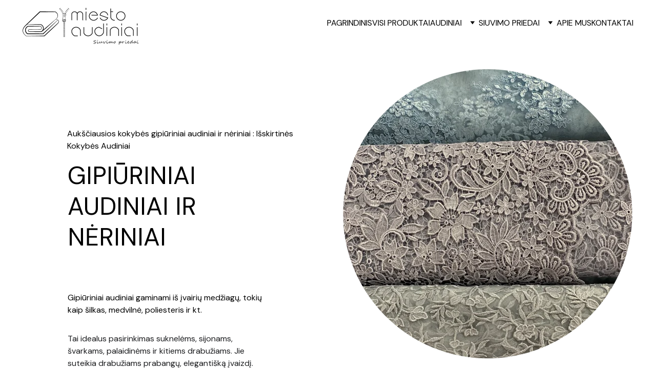

--- FILE ---
content_type: text/html
request_url: https://miestoaudiniai.lt/gipiuras-9
body_size: 24025
content:
<!DOCTYPE html><html lang="en"> <head><meta charset="utf-8"><meta name="viewport" content="width=device-width, initial-scale=1.0"><meta name="generator" content="Hostinger Website Builder"><!--[--><title>Gipiuras 9 | Miesto audiniai</title><!----><link rel="icon" href="https://assets.zyrosite.com/cdn-cgi/image/format=auto,w=48,h=48,fit=crop,f=png/AE0VN9n8LyuVLkvE/miesto-logo-YNqPD9ye12twl0E3.png"><link rel="apple-touch-icon" href="https://assets.zyrosite.com/cdn-cgi/image/format=auto,w=48,h=48,fit=crop,f=png/AE0VN9n8LyuVLkvE/miesto-logo-YNqPD9ye12twl0E3.png"><meta content="https://www.miestoaudiniai.lt/gipiuras-9" property="og:url"><link rel="canonical" href="https://www.miestoaudiniai.lt/gipiuras-9"><meta content="Gipiuras 9 | Miesto audiniai" property="og:title"><meta name="twitter:title" content="Gipiuras 9 | Miesto audiniai"><meta content="website" property="og:type"><!----><!----><meta property="og:site_name" content="Miesto audiniai"><!----><meta content="https://assets.zyrosite.com/cdn-cgi/image/format=auto,w=1200,h=630,fit=crop,f=jpeg/AE0VN9n8LyuVLkvE/miesto-logo-YNqPD9ye12twl0E3.png" property="og:image"><meta content="https://assets.zyrosite.com/cdn-cgi/image/format=auto,w=1200,h=630,fit=crop,f=jpeg/AE0VN9n8LyuVLkvE/miesto-logo-YNqPD9ye12twl0E3.png" name="twitter:image"><meta content="" property="og:image:alt"><meta content="" name="twitter:image:alt"><meta name="twitter:card" content="summary_large_image"><!----><link rel="preconnect"><!----><!----><!----><!----><!--[--><link rel="alternate" hreflang="x-default" href="https://www.miestoaudiniai.lt/gipiuras-9"><!--]--><link href="https://cdn.zyrosite.com/u1/google-fonts/font-faces?family=DM+Sans:wght@400;700&amp;family=Calibri:wght@400&amp;display=swap" rel="preconnect" crossorigin="true"><link href="https://cdn.zyrosite.com/u1/google-fonts/font-faces?family=DM+Sans:wght@400;700&amp;family=Calibri:wght@400&amp;display=swap" rel="preload" as="style"><link href="https://cdn.zyrosite.com/u1/google-fonts/font-faces?family=DM+Sans:wght@400;700&amp;family=Calibri:wght@400&amp;display=swap" rel="stylesheet" referrerpolicy="no-referrer"><!--]--><style></style><link rel="prefetch" href="https://assets.zyrosite.com/AE0VN9n8LyuVLkvE/traffic.txt"><script>(function(){const postDate = null;

			const currentDate = new Date().setHours(0, 0, 0, 0);
			const postPublishDate = new Date(postDate).setHours(0, 0, 0, 0);

			if (postPublishDate && currentDate < postPublishDate) {
				window.location.replace('/');
			}
		})();</script><link rel="stylesheet" href="/_astro-1736798263193/_slug_.5LXp_zWt.css">
<style>:root{--color-meteorite-dark: #2f1c6a;--color-meteorite-dark-2: #1F1346;--color-meteorite: #8c85ff;--color-meteorite-light: #d5dfff;--color-primary-dark: #5025d1;--color-primary: #673de6;--color-primary-light: #ebe4ff;--color-primary-charts: #B39EF3;--color-danger-dark: #d63163;--color-danger: #fc5185;--color-danger-light: #ffe8ef;--color-danger-charts: #FEA8C2;--color-warning-dark: #fea419;--color-warning-dark-2: #9F6000;--color-warning-charts: #FFD28C;--color-warning: #ffcd35;--color-warning-light: #fff8e2;--color-success-dark: #008361;--color-success: #00b090;--color-success-light: #def4f0;--color-dark: #1d1e20;--color-gray-dark: #36344d;--color-gray: #727586;--color-gray-border: #dadce0;--color-gray-light: #f2f3f6;--color-light: #fff;--color-azure: #357df9;--color-azure-light: #e3ebf9;--color-azure-dark: #265ab2;--color-indigo: #6366F1}.whats-app-bubble{position:fixed;right:20px;bottom:24px;z-index:1000;display:flex;cursor:pointer;border-radius:100px;box-shadow:#00000026 0 4px 12px}.globalClass_2ebe{position:relative;z-index:17}#wtpQualitySign_fixedCSS,#wtpQualitySign_popupCSS{bottom:10px!important}#wtpQualitySign_fixedCSS{z-index:17!important}#wtpQualitySign_popupCSS{z-index:18!important}
</style></head>  <body> <div> <style>astro-island,astro-slot,astro-static-slot{display:contents}</style><script>(()=>{var e=async t=>{await(await t())()};(self.Astro||(self.Astro={})).only=e;window.dispatchEvent(new Event("astro:only"));})();;(()=>{var A=Object.defineProperty;var g=(i,o,a)=>o in i?A(i,o,{enumerable:!0,configurable:!0,writable:!0,value:a}):i[o]=a;var d=(i,o,a)=>g(i,typeof o!="symbol"?o+"":o,a);{let i={0:t=>m(t),1:t=>a(t),2:t=>new RegExp(t),3:t=>new Date(t),4:t=>new Map(a(t)),5:t=>new Set(a(t)),6:t=>BigInt(t),7:t=>new URL(t),8:t=>new Uint8Array(t),9:t=>new Uint16Array(t),10:t=>new Uint32Array(t),11:t=>1/0*t},o=t=>{let[l,e]=t;return l in i?i[l](e):void 0},a=t=>t.map(o),m=t=>typeof t!="object"||t===null?t:Object.fromEntries(Object.entries(t).map(([l,e])=>[l,o(e)]));class y extends HTMLElement{constructor(){super(...arguments);d(this,"Component");d(this,"hydrator");d(this,"hydrate",async()=>{var b;if(!this.hydrator||!this.isConnected)return;let e=(b=this.parentElement)==null?void 0:b.closest("astro-island[ssr]");if(e){e.addEventListener("astro:hydrate",this.hydrate,{once:!0});return}let c=this.querySelectorAll("astro-slot"),n={},h=this.querySelectorAll("template[data-astro-template]");for(let r of h){let s=r.closest(this.tagName);s!=null&&s.isSameNode(this)&&(n[r.getAttribute("data-astro-template")||"default"]=r.innerHTML,r.remove())}for(let r of c){let s=r.closest(this.tagName);s!=null&&s.isSameNode(this)&&(n[r.getAttribute("name")||"default"]=r.innerHTML)}let p;try{p=this.hasAttribute("props")?m(JSON.parse(this.getAttribute("props"))):{}}catch(r){let s=this.getAttribute("component-url")||"<unknown>",v=this.getAttribute("component-export");throw v&&(s+=` (export ${v})`),console.error(`[hydrate] Error parsing props for component ${s}`,this.getAttribute("props"),r),r}let u;await this.hydrator(this)(this.Component,p,n,{client:this.getAttribute("client")}),this.removeAttribute("ssr"),this.dispatchEvent(new CustomEvent("astro:hydrate"))});d(this,"unmount",()=>{this.isConnected||this.dispatchEvent(new CustomEvent("astro:unmount"))})}disconnectedCallback(){document.removeEventListener("astro:after-swap",this.unmount),document.addEventListener("astro:after-swap",this.unmount,{once:!0})}connectedCallback(){if(!this.hasAttribute("await-children")||document.readyState==="interactive"||document.readyState==="complete")this.childrenConnectedCallback();else{let e=()=>{document.removeEventListener("DOMContentLoaded",e),c.disconnect(),this.childrenConnectedCallback()},c=new MutationObserver(()=>{var n;((n=this.lastChild)==null?void 0:n.nodeType)===Node.COMMENT_NODE&&this.lastChild.nodeValue==="astro:end"&&(this.lastChild.remove(),e())});c.observe(this,{childList:!0}),document.addEventListener("DOMContentLoaded",e)}}async childrenConnectedCallback(){let e=this.getAttribute("before-hydration-url");e&&await import(e),this.start()}async start(){let e=JSON.parse(this.getAttribute("opts")),c=this.getAttribute("client");if(Astro[c]===void 0){window.addEventListener(`astro:${c}`,()=>this.start(),{once:!0});return}try{await Astro[c](async()=>{let n=this.getAttribute("renderer-url"),[h,{default:p}]=await Promise.all([import(this.getAttribute("component-url")),n?import(n):()=>()=>{}]),u=this.getAttribute("component-export")||"default";if(!u.includes("."))this.Component=h[u];else{this.Component=h;for(let f of u.split("."))this.Component=this.Component[f]}return this.hydrator=p,this.hydrate},e,this)}catch(n){console.error(`[astro-island] Error hydrating ${this.getAttribute("component-url")}`,n)}}attributeChangedCallback(){this.hydrate()}}d(y,"observedAttributes",["props"]),customElements.get("astro-island")||customElements.define("astro-island",y)}})();</script><astro-island uid="ZAKQlX" component-url="/_astro-1736798263193/ClientHead.BwJH5Ht5.js" component-export="default" renderer-url="/_astro-1736798263193/client.BcUkhYwX.js" props="{&quot;page-noindex&quot;:[0],&quot;canonical-url&quot;:[0,&quot;https://www.miestoaudiniai.lt/gipiuras-9&quot;],&quot;site-meta&quot;:[0,{&quot;GAId&quot;:[0,&quot;-&quot;],&quot;version&quot;:[0,176],&quot;isLayout&quot;:[0,true],&quot;template&quot;:[0,&quot;wells&quot;],&quot;metaTitle&quot;:[0,&quot;Miesto audiniai&quot;],&quot;ogImageAlt&quot;:[0,&quot;&quot;],&quot;faviconPath&quot;:[0,&quot;miesto-logo-YNqPD9ye12twl0E3.png&quot;],&quot;ogImagePath&quot;:[0,&quot;miesto-logo-YNqPD9ye12twl0E3.png&quot;],&quot;defaultLocale&quot;:[0,&quot;system&quot;],&quot;faviconOrigin&quot;:[0,&quot;assets&quot;],&quot;ogImageOrigin&quot;:[0,&quot;assets&quot;],&quot;isPrivateModeActive&quot;:[0,false],&quot;demoEcommerceStoreId&quot;:[0,&quot;demo_01G0E9P2R0CFTNBWEEFCEV8EG5&quot;],&quot;shouldAddWWWPrefixToDomain&quot;:[0,true],&quot;migrationToLayoutModifications&quot;:[0,{&quot;imageObjectFitRemoved&quot;:[0,true],&quot;unsnappedElementSections&quot;:[0,{&quot;system&quot;:[0,{&quot;z3TaYb&quot;:[0,false],&quot;zHzRxp&quot;:[0,false],&quot;zONx7v&quot;:[0,false],&quot;zcE1JB&quot;:[0,false],&quot;zp_hOY&quot;:[0,false],&quot;zsQC_P&quot;:[0,false],&quot;block_anoS0I25P0Yj83IdDx8bW&quot;:[0,false]}]}]}]}],&quot;domain&quot;:[0,&quot;www.miestoaudiniai.lt&quot;]}" ssr="" client="only" opts="{&quot;name&quot;:&quot;ClientHead&quot;,&quot;value&quot;:&quot;vue&quot;}"></astro-island> <script>(()=>{var e=async t=>{await(await t())()};(self.Astro||(self.Astro={})).load=e;window.dispatchEvent(new Event("astro:load"));})();</script><astro-island uid="Z18ItKB" component-url="/_astro-1736798263193/Page.DNq1uV75.js" component-export="default" renderer-url="/_astro-1736798263193/client.BcUkhYwX.js" props="{&quot;pageData&quot;:[0,{&quot;pages&quot;:[0,{&quot;home&quot;:[0,{&quot;meta&quot;:[0,{&quot;title&quot;:[0,&quot;Šilkiniai, Trikotažiniai, Paltiniai ir kiti Audiniai&quot;],&quot;noindex&quot;:[0,false],&quot;keywords&quot;:[1,[[0,&quot;itališki audiniai&quot;],[0,&quot;belgiški audiniai&quot;],[0,&quot;šilkiniai audiniai&quot;]]],&quot;password&quot;:[0,&quot;&quot;],&quot;ogImageAlt&quot;:[0,&quot;&quot;],&quot;description&quot;:[0,&quot;Atraskite platų itališkų, belgijų ir šilkinių audinių pasirinkimą. Mūsų įmonė siūlo įvairius audinius, įskaitant paltinius, žakardinius, kostiuminius ir suknelinius. Nuolat atnaujiname proginių audinių kolekcijas, kad atitiktume jūsų poreikius.&quot;],&quot;focusKeyword&quot;:[0,&quot;šilkiniai audiniai&quot;],&quot;passwordDesign&quot;:[0,&quot;default&quot;],&quot;passwordBackText&quot;:[0,&quot;Atgal į&quot;],&quot;passwordButtonText&quot;:[0,&quot;Įeiti&quot;],&quot;passwordHeadingText&quot;:[0,&quot;Svečio zona&quot;],&quot;passwordSubheadingText&quot;:[0,&quot;Norėdami patekti į puslapį, įveskite slaptažodį&quot;],&quot;passwordPlaceholderText&quot;:[0,&quot;Įveskite slaptažodį&quot;]}],&quot;name&quot;:[0,&quot;PAGRINDINIS&quot;],&quot;slug&quot;:[0,&quot;&quot;],&quot;type&quot;:[0,&quot;default&quot;],&quot;blocks&quot;:[1,[[0,&quot;block1&quot;],[0,&quot;z3TaYb&quot;],[0,&quot;block_9C9qtIfxuRGEEVsBLjFqQ&quot;],[0,&quot;z7ygt_&quot;],[0,&quot;block_HrPeIQE6o48aGbdxkkdxx&quot;]]]}],&quot;z-DVBZ&quot;:[0,{&quot;meta&quot;:[0,{}],&quot;name&quot;:[0,&quot;Šilkas 6&quot;],&quot;slug&quot;:[0,&quot;ilkas-6&quot;],&quot;type&quot;:[0,&quot;default&quot;],&quot;blocks&quot;:[1,[[0,&quot;zDBNQe&quot;],[0,&quot;z-JQKt&quot;]]]}],&quot;z-aFZ0&quot;:[0,{&quot;meta&quot;:[0,{&quot;noindex&quot;:[0,false],&quot;password&quot;:[0,&quot;&quot;],&quot;ogImageAlt&quot;:[0,&quot;&quot;],&quot;ogImagePath&quot;:[0,null],&quot;ogImageOrigin&quot;:[0,null],&quot;passwordDesign&quot;:[0,&quot;default&quot;],&quot;passwordBackText&quot;:[0,&quot;Atgal į&quot;],&quot;passwordButtonText&quot;:[0,&quot;Įeiti&quot;],&quot;passwordHeadingText&quot;:[0,&quot;Svečio zona&quot;],&quot;passwordSubheadingText&quot;:[0,&quot;Norėdami patekti į puslapį, įveskite slaptažodį&quot;],&quot;passwordPlaceholderText&quot;:[0,&quot;Įveskite slaptažodį&quot;]}],&quot;name&quot;:[0,&quot;Šilkas 42&quot;],&quot;slug&quot;:[0,&quot;silkas-42&quot;],&quot;type&quot;:[0,&quot;default&quot;],&quot;blocks&quot;:[1,[[0,&quot;zj98qa&quot;],[0,&quot;zJmHXx&quot;]]]}],&quot;z0Bvt5&quot;:[0,{&quot;meta&quot;:[0,{}],&quot;name&quot;:[0,&quot;Zakardas 5&quot;],&quot;slug&quot;:[0,&quot;zakardas-5&quot;],&quot;type&quot;:[0,&quot;default&quot;],&quot;blocks&quot;:[1,[[0,&quot;zkWsoo&quot;],[0,&quot;zBYJlu&quot;]]]}],&quot;z13xe3&quot;:[0,{&quot;meta&quot;:[0,{}],&quot;name&quot;:[0,&quot;Gipiuras 7&quot;],&quot;slug&quot;:[0,&quot;gipiuras-7&quot;],&quot;type&quot;:[0,&quot;default&quot;],&quot;blocks&quot;:[1,[[0,&quot;zFtjlM&quot;],[0,&quot;zb948L&quot;]]]}],&quot;z26wU2&quot;:[0,{&quot;meta&quot;:[0,{}],&quot;name&quot;:[0,&quot;Zakardas 9&quot;],&quot;slug&quot;:[0,&quot;zakardas-9&quot;],&quot;type&quot;:[0,&quot;default&quot;],&quot;blocks&quot;:[1,[[0,&quot;ziK0Rn&quot;],[0,&quot;z4oGEx&quot;]]]}],&quot;z3yh_a&quot;:[0,{&quot;meta&quot;:[0,{&quot;noindex&quot;:[0,false],&quot;password&quot;:[0,&quot;&quot;],&quot;ogImageAlt&quot;:[0,&quot;&quot;],&quot;ogImagePath&quot;:[0,null],&quot;ogImageOrigin&quot;:[0,null],&quot;passwordDesign&quot;:[0,&quot;default&quot;],&quot;passwordBackText&quot;:[0,&quot;Atgal į&quot;],&quot;passwordButtonText&quot;:[0,&quot;Įeiti&quot;],&quot;passwordHeadingText&quot;:[0,&quot;Svečio zona&quot;],&quot;passwordSubheadingText&quot;:[0,&quot;Norėdami patekti į puslapį, įveskite slaptažodį&quot;],&quot;passwordPlaceholderText&quot;:[0,&quot;Įveskite slaptažodį&quot;]}],&quot;name&quot;:[0,&quot;Šilkas 39&quot;],&quot;slug&quot;:[0,&quot;silkas-39&quot;],&quot;type&quot;:[0,&quot;default&quot;],&quot;blocks&quot;:[1,[[0,&quot;z234e_&quot;],[0,&quot;zj3CJJ&quot;]]]}],&quot;z4NnQE&quot;:[0,{&quot;meta&quot;:[0,{}],&quot;name&quot;:[0,&quot;Šilkas 9&quot;],&quot;slug&quot;:[0,&quot;ilkas-9&quot;],&quot;type&quot;:[0,&quot;default&quot;],&quot;blocks&quot;:[1,[[0,&quot;z9P327&quot;],[0,&quot;znWApx&quot;]]]}],&quot;z57m4w&quot;:[0,{&quot;meta&quot;:[0,{}],&quot;name&quot;:[0,&quot;Šilkas 10&quot;],&quot;slug&quot;:[0,&quot;ilkas-10&quot;],&quot;type&quot;:[0,&quot;default&quot;],&quot;blocks&quot;:[1,[[0,&quot;zBGJJn&quot;],[0,&quot;z24wQy&quot;]]]}],&quot;z5XQTJ&quot;:[0,{&quot;meta&quot;:[0,{}],&quot;name&quot;:[0,&quot;Gipiuras 4&quot;],&quot;slug&quot;:[0,&quot;gipiuras-4&quot;],&quot;type&quot;:[0,&quot;default&quot;],&quot;blocks&quot;:[1,[[0,&quot;z0082X&quot;],[0,&quot;z2TMja&quot;]]]}],&quot;z60gmC&quot;:[0,{&quot;meta&quot;:[0,{}],&quot;name&quot;:[0,&quot;Gipiuras 2&quot;],&quot;slug&quot;:[0,&quot;gipiuras-2&quot;],&quot;type&quot;:[0,&quot;default&quot;],&quot;blocks&quot;:[1,[[0,&quot;zFx9eZ&quot;],[0,&quot;zT1Zth&quot;]]]}],&quot;z6Jn30&quot;:[0,{&quot;meta&quot;:[0,{}],&quot;name&quot;:[0,&quot;Gipiuras 12&quot;],&quot;slug&quot;:[0,&quot;gipiuras-12&quot;],&quot;type&quot;:[0,&quot;default&quot;],&quot;blocks&quot;:[1,[[0,&quot;zZ7WJA&quot;],[0,&quot;zfqN10&quot;]]]}],&quot;z7z-qt&quot;:[0,{&quot;meta&quot;:[0,{}],&quot;name&quot;:[0,&quot;Zakardas 10&quot;],&quot;slug&quot;:[0,&quot;zakardas-10&quot;],&quot;type&quot;:[0,&quot;default&quot;],&quot;blocks&quot;:[1,[[0,&quot;zoigi9&quot;],[0,&quot;zE783o&quot;]]]}],&quot;z8CalE&quot;:[0,{&quot;meta&quot;:[0,{}],&quot;name&quot;:[0,&quot;Gipiuras 14&quot;],&quot;slug&quot;:[0,&quot;gipiuras-14&quot;],&quot;type&quot;:[0,&quot;default&quot;],&quot;blocks&quot;:[1,[[0,&quot;z4FFyU&quot;],[0,&quot;zPaXvr&quot;]]]}],&quot;z9N-zt&quot;:[0,{&quot;meta&quot;:[0,{}],&quot;name&quot;:[0,&quot;Šilkas 11&quot;],&quot;slug&quot;:[0,&quot;ilkas-11&quot;],&quot;type&quot;:[0,&quot;default&quot;],&quot;blocks&quot;:[1,[[0,&quot;zW59QX&quot;],[0,&quot;z9W17i&quot;]]]}],&quot;zCFdsY&quot;:[0,{&quot;meta&quot;:[0,{}],&quot;name&quot;:[0,&quot;Šilkas 2&quot;],&quot;slug&quot;:[0,&quot;ilkas-2&quot;],&quot;type&quot;:[0,&quot;default&quot;],&quot;blocks&quot;:[1,[[0,&quot;zj4OMN&quot;],[0,&quot;z3V5pC&quot;]]]}],&quot;zCLVvs&quot;:[0,{&quot;meta&quot;:[0,{}],&quot;name&quot;:[0,&quot;Gipiuras 9&quot;],&quot;slug&quot;:[0,&quot;gipiuras-9&quot;],&quot;type&quot;:[0,&quot;default&quot;],&quot;blocks&quot;:[1,[[0,&quot;zTYu7T&quot;],[0,&quot;z2Aa8W&quot;]]]}],&quot;zCO3lV&quot;:[0,{&quot;meta&quot;:[0,{&quot;noindex&quot;:[0,false],&quot;password&quot;:[0,&quot;&quot;],&quot;ogImageAlt&quot;:[0,&quot;&quot;],&quot;ogImagePath&quot;:[0,null],&quot;ogImageOrigin&quot;:[0,null],&quot;passwordDesign&quot;:[0,&quot;default&quot;],&quot;passwordBackText&quot;:[0,&quot;Atgal į&quot;],&quot;passwordButtonText&quot;:[0,&quot;Įeiti&quot;],&quot;passwordHeadingText&quot;:[0,&quot;Svečio zona&quot;],&quot;passwordSubheadingText&quot;:[0,&quot;Norėdami patekti į puslapį, įveskite slaptažodį&quot;],&quot;passwordPlaceholderText&quot;:[0,&quot;Įveskite slaptažodį&quot;]}],&quot;name&quot;:[0,&quot;Šilkas 32&quot;],&quot;slug&quot;:[0,&quot;silkas-32&quot;],&quot;type&quot;:[0,&quot;default&quot;],&quot;blocks&quot;:[1,[[0,&quot;zNqplk&quot;],[0,&quot;zw-eny&quot;]]]}],&quot;zCX5lz&quot;:[0,{&quot;meta&quot;:[0,{&quot;noindex&quot;:[0,false],&quot;password&quot;:[0,&quot;&quot;],&quot;ogImageAlt&quot;:[0,&quot;&quot;],&quot;ogImagePath&quot;:[0,null],&quot;ogImageOrigin&quot;:[0,null],&quot;passwordDesign&quot;:[0,&quot;default&quot;],&quot;passwordBackText&quot;:[0,&quot;Atgal į&quot;],&quot;passwordButtonText&quot;:[0,&quot;Įeiti&quot;],&quot;passwordHeadingText&quot;:[0,&quot;Svečio zona&quot;],&quot;passwordSubheadingText&quot;:[0,&quot;Norėdami patekti į puslapį, įveskite slaptažodį&quot;],&quot;passwordPlaceholderText&quot;:[0,&quot;Įveskite slaptažodį&quot;]}],&quot;name&quot;:[0,&quot;Šilkas 40&quot;],&quot;slug&quot;:[0,&quot;silkas-40&quot;],&quot;type&quot;:[0,&quot;default&quot;],&quot;blocks&quot;:[1,[[0,&quot;zs5WQ4&quot;],[0,&quot;zsK3sC&quot;]]]}],&quot;zDDWWI&quot;:[0,{&quot;meta&quot;:[0,{}],&quot;name&quot;:[0,&quot;Gipiuras 11&quot;],&quot;slug&quot;:[0,&quot;gipiuras-11&quot;],&quot;type&quot;:[0,&quot;default&quot;],&quot;blocks&quot;:[1,[[0,&quot;z8NGaD&quot;],[0,&quot;ziX9RP&quot;]]]}],&quot;zE2j_b&quot;:[0,{&quot;meta&quot;:[0,{&quot;noindex&quot;:[0,false],&quot;password&quot;:[0,&quot;&quot;],&quot;ogImageAlt&quot;:[0,&quot;&quot;],&quot;ogImagePath&quot;:[0,null],&quot;ogImageOrigin&quot;:[0,null],&quot;passwordDesign&quot;:[0,&quot;default&quot;],&quot;passwordBackText&quot;:[0,&quot;Atgal į&quot;],&quot;passwordButtonText&quot;:[0,&quot;Įeiti&quot;],&quot;passwordHeadingText&quot;:[0,&quot;Svečio zona&quot;],&quot;passwordSubheadingText&quot;:[0,&quot;Norėdami patekti į puslapį, įveskite slaptažodį&quot;],&quot;passwordPlaceholderText&quot;:[0,&quot;Įveskite slaptažodį&quot;]}],&quot;name&quot;:[0,&quot;Šilkas 34&quot;],&quot;slug&quot;:[0,&quot;silkas-34&quot;],&quot;type&quot;:[0,&quot;default&quot;],&quot;blocks&quot;:[1,[[0,&quot;zc1NsS&quot;],[0,&quot;zevSYM&quot;]]]}],&quot;zEAsgn&quot;:[0,{&quot;meta&quot;:[0,{}],&quot;name&quot;:[0,&quot;Gipiuras 13&quot;],&quot;slug&quot;:[0,&quot;gipiuras-13&quot;],&quot;type&quot;:[0,&quot;default&quot;],&quot;blocks&quot;:[1,[[0,&quot;zaSS3B&quot;],[0,&quot;zZH4_g&quot;]]]}],&quot;zEQaiT&quot;:[0,{&quot;meta&quot;:[0,{}],&quot;name&quot;:[0,&quot;Gipiuras 8&quot;],&quot;slug&quot;:[0,&quot;gipiuras-8&quot;],&quot;type&quot;:[0,&quot;default&quot;],&quot;blocks&quot;:[1,[[0,&quot;zG5gEM&quot;],[0,&quot;zqHsJQ&quot;]]]}],&quot;zEiov3&quot;:[0,{&quot;meta&quot;:[0,{&quot;noindex&quot;:[0,false],&quot;password&quot;:[0,&quot;&quot;],&quot;ogImageAlt&quot;:[0,&quot;&quot;],&quot;ogImagePath&quot;:[0,null],&quot;ogImageOrigin&quot;:[0,null],&quot;passwordDesign&quot;:[0,&quot;default&quot;],&quot;passwordBackText&quot;:[0,&quot;Atgal į&quot;],&quot;passwordButtonText&quot;:[0,&quot;Įeiti&quot;],&quot;passwordHeadingText&quot;:[0,&quot;Svečio zona&quot;],&quot;passwordSubheadingText&quot;:[0,&quot;Norėdami patekti į puslapį, įveskite slaptažodį&quot;],&quot;passwordPlaceholderText&quot;:[0,&quot;Įveskite slaptažodį&quot;]}],&quot;name&quot;:[0,&quot;Šilkas 33&quot;],&quot;slug&quot;:[0,&quot;silkas-33&quot;],&quot;type&quot;:[0,&quot;default&quot;],&quot;blocks&quot;:[1,[[0,&quot;zYqsoX&quot;],[0,&quot;z2kt4z&quot;]]]}],&quot;zFODlj&quot;:[0,{&quot;meta&quot;:[0,{}],&quot;name&quot;:[0,&quot;Šilkas 21&quot;],&quot;slug&quot;:[0,&quot;ilkas-21&quot;],&quot;type&quot;:[0,&quot;default&quot;],&quot;blocks&quot;:[1,[[0,&quot;z1niCz&quot;],[0,&quot;z2iAps&quot;]]]}],&quot;zFdI9V&quot;:[0,{&quot;meta&quot;:[0,{}],&quot;name&quot;:[0,&quot;Šilkas 18&quot;],&quot;slug&quot;:[0,&quot;ilkas-18&quot;],&quot;type&quot;:[0,&quot;default&quot;],&quot;blocks&quot;:[1,[[0,&quot;zgSHnd&quot;],[0,&quot;zk2hDw&quot;]]]}],&quot;zHxDfl&quot;:[0,{&quot;meta&quot;:[0,{}],&quot;name&quot;:[0,&quot;Šilkas 4&quot;],&quot;slug&quot;:[0,&quot;ilkas-4&quot;],&quot;type&quot;:[0,&quot;default&quot;],&quot;blocks&quot;:[1,[[0,&quot;z03VF_&quot;],[0,&quot;zKCMqV&quot;]]]}],&quot;zI1Ozh&quot;:[0,{&quot;meta&quot;:[0,{}],&quot;name&quot;:[0,&quot;Gipiuras 10&quot;],&quot;slug&quot;:[0,&quot;gipiuras-10&quot;],&quot;type&quot;:[0,&quot;default&quot;],&quot;blocks&quot;:[1,[[0,&quot;zozLN2&quot;],[0,&quot;zeZUOf&quot;]]]}],&quot;zIvJX1&quot;:[0,{&quot;meta&quot;:[0,{}],&quot;name&quot;:[0,&quot;Šilkas 12&quot;],&quot;slug&quot;:[0,&quot;ilkas-12&quot;],&quot;type&quot;:[0,&quot;default&quot;],&quot;blocks&quot;:[1,[[0,&quot;zTZLaN&quot;],[0,&quot;zYWGjn&quot;]]]}],&quot;zJ2eMR&quot;:[0,{&quot;meta&quot;:[0,{}],&quot;name&quot;:[0,&quot;Šilkas 26&quot;],&quot;slug&quot;:[0,&quot;ilkas-26&quot;],&quot;type&quot;:[0,&quot;default&quot;],&quot;blocks&quot;:[1,[[0,&quot;zT5A9j&quot;],[0,&quot;zBVFAk&quot;]]]}],&quot;zLQ_1I&quot;:[0,{&quot;meta&quot;:[0,{}],&quot;name&quot;:[0,&quot;Kostiuminiai&quot;],&quot;slug&quot;:[0,&quot;kostiuminiai&quot;],&quot;type&quot;:[0,&quot;default&quot;],&quot;blocks&quot;:[1,[[0,&quot;zHzRxp&quot;],[0,&quot;zvh7in&quot;]]]}],&quot;zLTI9J&quot;:[0,{&quot;meta&quot;:[0,{}],&quot;name&quot;:[0,&quot;Zakardas 7&quot;],&quot;slug&quot;:[0,&quot;zakardas-7&quot;],&quot;type&quot;:[0,&quot;default&quot;],&quot;blocks&quot;:[1,[[0,&quot;zelvwP&quot;],[0,&quot;zzWEmY&quot;]]]}],&quot;zLcTvU&quot;:[0,{&quot;meta&quot;:[0,{}],&quot;name&quot;:[0,&quot;Šilkas 8&quot;],&quot;slug&quot;:[0,&quot;ilkas-8&quot;],&quot;type&quot;:[0,&quot;default&quot;],&quot;blocks&quot;:[1,[[0,&quot;z-vrE2&quot;],[0,&quot;zcdz4X&quot;]]]}],&quot;zLtx9o&quot;:[0,{&quot;meta&quot;:[0,{}],&quot;name&quot;:[0,&quot;Šilkas 7&quot;],&quot;slug&quot;:[0,&quot;ilkas-7&quot;],&quot;type&quot;:[0,&quot;default&quot;],&quot;blocks&quot;:[1,[[0,&quot;z1VGBn&quot;],[0,&quot;zyJRox&quot;]]]}],&quot;zNfyMW&quot;:[0,{&quot;meta&quot;:[0,{&quot;noindex&quot;:[0,false],&quot;password&quot;:[0,&quot;&quot;],&quot;ogImageAlt&quot;:[0,&quot;&quot;],&quot;ogImagePath&quot;:[0,null],&quot;ogImageOrigin&quot;:[0,null],&quot;passwordDesign&quot;:[0,&quot;default&quot;],&quot;passwordBackText&quot;:[0,&quot;Atgal į&quot;],&quot;passwordButtonText&quot;:[0,&quot;Įeiti&quot;],&quot;passwordHeadingText&quot;:[0,&quot;Svečio zona&quot;],&quot;passwordSubheadingText&quot;:[0,&quot;Norėdami patekti į puslapį, įveskite slaptažodį&quot;],&quot;passwordPlaceholderText&quot;:[0,&quot;Įveskite slaptažodį&quot;]}],&quot;name&quot;:[0,&quot;Šilkas 30&quot;],&quot;slug&quot;:[0,&quot;silkas-30&quot;],&quot;type&quot;:[0,&quot;default&quot;],&quot;blocks&quot;:[1,[[0,&quot;zOdmMx&quot;],[0,&quot;z8WF-9&quot;]]]}],&quot;zOEpy8&quot;:[0,{&quot;meta&quot;:[0,{}],&quot;name&quot;:[0,&quot;Šilkas 3&quot;],&quot;slug&quot;:[0,&quot;ilkas-3&quot;],&quot;type&quot;:[0,&quot;default&quot;],&quot;blocks&quot;:[1,[[0,&quot;z7QYSE&quot;],[0,&quot;zlUMQW&quot;]]]}],&quot;zPDryP&quot;:[0,{&quot;meta&quot;:[0,{}],&quot;name&quot;:[0,&quot;Zakardas 3&quot;],&quot;slug&quot;:[0,&quot;zakardas-3&quot;],&quot;type&quot;:[0,&quot;default&quot;],&quot;blocks&quot;:[1,[[0,&quot;zfSQDn&quot;],[0,&quot;zfNOjC&quot;]]]}],&quot;zQkcs3&quot;:[0,{&quot;meta&quot;:[0,{}],&quot;name&quot;:[0,&quot;Šilkas 19&quot;],&quot;slug&quot;:[0,&quot;ilkas-19&quot;],&quot;type&quot;:[0,&quot;default&quot;],&quot;blocks&quot;:[1,[[0,&quot;zev4I3&quot;],[0,&quot;zLsp2K&quot;]]]}],&quot;zRiYSN&quot;:[0,{&quot;meta&quot;:[0,{}],&quot;name&quot;:[0,&quot;Šilkas 29&quot;],&quot;slug&quot;:[0,&quot;ilkas-29&quot;],&quot;type&quot;:[0,&quot;default&quot;],&quot;blocks&quot;:[1,[[0,&quot;zy2Lw6&quot;],[0,&quot;zE-RtA&quot;]]]}],&quot;zSpaFE&quot;:[0,{&quot;meta&quot;:[0,{}],&quot;name&quot;:[0,&quot;Gipiuras 5&quot;],&quot;slug&quot;:[0,&quot;gipiuras-5&quot;],&quot;type&quot;:[0,&quot;default&quot;],&quot;blocks&quot;:[1,[[0,&quot;zKbdyu&quot;],[0,&quot;zQ5oxr&quot;]]]}],&quot;zT_flM&quot;:[0,{&quot;meta&quot;:[0,{}],&quot;name&quot;:[0,&quot;Gipiuras 3&quot;],&quot;slug&quot;:[0,&quot;gipiuras-3&quot;],&quot;type&quot;:[0,&quot;default&quot;],&quot;blocks&quot;:[1,[[0,&quot;z-WjNR&quot;],[0,&quot;zzQM0a&quot;]]]}],&quot;zTszsM&quot;:[0,{&quot;meta&quot;:[0,{}],&quot;name&quot;:[0,&quot;Šilkas 20&quot;],&quot;slug&quot;:[0,&quot;ilkas-20&quot;],&quot;type&quot;:[0,&quot;default&quot;],&quot;blocks&quot;:[1,[[0,&quot;zdhND5&quot;],[0,&quot;zedvSR&quot;]]]}],&quot;zV9TC2&quot;:[0,{&quot;meta&quot;:[0,{}],&quot;name&quot;:[0,&quot;Zakardas 11&quot;],&quot;slug&quot;:[0,&quot;zakardas-11&quot;],&quot;type&quot;:[0,&quot;default&quot;],&quot;blocks&quot;:[1,[[0,&quot;zE14aJ&quot;],[0,&quot;zPfHEX&quot;]]]}],&quot;zVm6nl&quot;:[0,{&quot;meta&quot;:[0,{&quot;noindex&quot;:[0,false],&quot;password&quot;:[0,&quot;&quot;],&quot;ogImageAlt&quot;:[0,&quot;&quot;],&quot;ogImagePath&quot;:[0,null],&quot;ogImageOrigin&quot;:[0,null],&quot;passwordDesign&quot;:[0,&quot;default&quot;],&quot;passwordBackText&quot;:[0,&quot;Atgal į&quot;],&quot;passwordButtonText&quot;:[0,&quot;Įeiti&quot;],&quot;passwordHeadingText&quot;:[0,&quot;Svečio zona&quot;],&quot;passwordSubheadingText&quot;:[0,&quot;Norėdami patekti į puslapį, įveskite slaptažodį&quot;],&quot;passwordPlaceholderText&quot;:[0,&quot;Įveskite slaptažodį&quot;]}],&quot;name&quot;:[0,&quot;Šilkas 35&quot;],&quot;slug&quot;:[0,&quot;silkas-35&quot;],&quot;type&quot;:[0,&quot;default&quot;],&quot;blocks&quot;:[1,[[0,&quot;ztp72s&quot;],[0,&quot;zfW-g7&quot;]]]}],&quot;zVnwQV&quot;:[0,{&quot;meta&quot;:[0,{}],&quot;name&quot;:[0,&quot;Zakardas 8&quot;],&quot;slug&quot;:[0,&quot;zakardas-8&quot;],&quot;type&quot;:[0,&quot;default&quot;],&quot;blocks&quot;:[1,[[0,&quot;z-Hd0P&quot;],[0,&quot;zGVC4v&quot;]]]}],&quot;zWhtyC&quot;:[0,{&quot;meta&quot;:[0,{}],&quot;name&quot;:[0,&quot;Šilkas 15&quot;],&quot;slug&quot;:[0,&quot;ilkas-15&quot;],&quot;type&quot;:[0,&quot;default&quot;],&quot;blocks&quot;:[1,[[0,&quot;zE3FcP&quot;],[0,&quot;zu2bNJ&quot;]]]}],&quot;zWo2cL&quot;:[0,{&quot;meta&quot;:[0,{&quot;noindex&quot;:[0,false],&quot;password&quot;:[0,&quot;&quot;],&quot;ogImageAlt&quot;:[0,&quot;&quot;],&quot;ogImagePath&quot;:[0,null],&quot;ogImageOrigin&quot;:[0,null],&quot;passwordDesign&quot;:[0,&quot;default&quot;],&quot;passwordBackText&quot;:[0,&quot;Atgal į&quot;],&quot;passwordButtonText&quot;:[0,&quot;Įeiti&quot;],&quot;passwordHeadingText&quot;:[0,&quot;Svečio zona&quot;],&quot;passwordSubheadingText&quot;:[0,&quot;Norėdami patekti į puslapį, įveskite slaptažodį&quot;],&quot;passwordPlaceholderText&quot;:[0,&quot;Įveskite slaptažodį&quot;]}],&quot;name&quot;:[0,&quot;Šilkas 37&quot;],&quot;slug&quot;:[0,&quot;silkas-37&quot;],&quot;type&quot;:[0,&quot;default&quot;],&quot;blocks&quot;:[1,[[0,&quot;zH3Ydr&quot;],[0,&quot;ztlnFe&quot;]]]}],&quot;zY5vSG&quot;:[0,{&quot;meta&quot;:[0,{}],&quot;name&quot;:[0,&quot;Šilkas 16&quot;],&quot;slug&quot;:[0,&quot;ilkas-16&quot;],&quot;type&quot;:[0,&quot;default&quot;],&quot;blocks&quot;:[1,[[0,&quot;zh7Ry0&quot;],[0,&quot;z7kYg7&quot;]]]}],&quot;zYChIy&quot;:[0,{&quot;meta&quot;:[0,{}],&quot;name&quot;:[0,&quot;Šilkas 17&quot;],&quot;slug&quot;:[0,&quot;ilkas-17&quot;],&quot;type&quot;:[0,&quot;default&quot;],&quot;blocks&quot;:[1,[[0,&quot;zOcdNx&quot;],[0,&quot;zekbA5&quot;]]]}],&quot;zZ8yRw&quot;:[0,{&quot;meta&quot;:[0,{}],&quot;name&quot;:[0,&quot;Šilkas 22&quot;],&quot;slug&quot;:[0,&quot;ilkas-22&quot;],&quot;type&quot;:[0,&quot;default&quot;],&quot;blocks&quot;:[1,[[0,&quot;zknkKl&quot;],[0,&quot;zfmZ5J&quot;]]]}],&quot;zZqY3R&quot;:[0,{&quot;meta&quot;:[0,{&quot;noindex&quot;:[0,false],&quot;password&quot;:[0,&quot;&quot;],&quot;ogImageAlt&quot;:[0,&quot;&quot;],&quot;ogImagePath&quot;:[0,null],&quot;ogImageOrigin&quot;:[0,null],&quot;passwordDesign&quot;:[0,&quot;default&quot;],&quot;passwordBackText&quot;:[0,&quot;Atgal į&quot;],&quot;passwordButtonText&quot;:[0,&quot;Įeiti&quot;],&quot;passwordHeadingText&quot;:[0,&quot;Svečio zona&quot;],&quot;passwordSubheadingText&quot;:[0,&quot;Norėdami patekti į puslapį, įveskite slaptažodį&quot;],&quot;passwordPlaceholderText&quot;:[0,&quot;Įveskite slaptažodį&quot;]}],&quot;name&quot;:[0,&quot;Šilkas 43&quot;],&quot;slug&quot;:[0,&quot;silkas-43&quot;],&quot;type&quot;:[0,&quot;default&quot;],&quot;blocks&quot;:[1,[[0,&quot;zjM-VG&quot;],[0,&quot;zm4Z2a&quot;]]]}],&quot;z_h_mz&quot;:[0,{&quot;meta&quot;:[0,{}],&quot;name&quot;:[0,&quot;Žiogeliai ir Sagių Užsegimai&quot;],&quot;slug&quot;:[0,&quot;iogeliai-ir-sagi-usegimai&quot;],&quot;type&quot;:[0,&quot;default&quot;],&quot;blocks&quot;:[1,[[0,&quot;zfypUd&quot;],[0,&quot;zHQf8M&quot;]]]}],&quot;za3On5&quot;:[0,{&quot;meta&quot;:[0,{}],&quot;name&quot;:[0,&quot;Zakardas 4&quot;],&quot;slug&quot;:[0,&quot;zakardas-4&quot;],&quot;type&quot;:[0,&quot;default&quot;],&quot;blocks&quot;:[1,[[0,&quot;zONgae&quot;],[0,&quot;zkoiv8&quot;]]]}],&quot;zcOgGQ&quot;:[0,{&quot;meta&quot;:[0,{}],&quot;name&quot;:[0,&quot;Šilkas 24&quot;],&quot;slug&quot;:[0,&quot;ilkas-24&quot;],&quot;type&quot;:[0,&quot;default&quot;],&quot;blocks&quot;:[1,[[0,&quot;z60cGC&quot;],[0,&quot;zH_Xly&quot;]]]}],&quot;zd0iLh&quot;:[0,{&quot;meta&quot;:[0,{}],&quot;name&quot;:[0,&quot;Mezgimo/Nėrimo Siūlai&quot;],&quot;slug&quot;:[0,&quot;mezgimonrimo-silai&quot;],&quot;type&quot;:[0,&quot;default&quot;],&quot;blocks&quot;:[1,[[0,&quot;zQXs2y&quot;],[0,&quot;zwy9wo&quot;]]]}],&quot;zewXPi&quot;:[0,{&quot;meta&quot;:[0,{}],&quot;name&quot;:[0,&quot;Zakardas 1&quot;],&quot;slug&quot;:[0,&quot;zakardas-1&quot;],&quot;type&quot;:[0,&quot;default&quot;],&quot;blocks&quot;:[1,[[0,&quot;zmT6lv&quot;],[0,&quot;zB6apF&quot;]]]}],&quot;zeyErh&quot;:[0,{&quot;meta&quot;:[0,{}],&quot;name&quot;:[0,&quot;Silkas 25&quot;],&quot;slug&quot;:[0,&quot;silkas-25&quot;],&quot;type&quot;:[0,&quot;default&quot;],&quot;blocks&quot;:[1,[[0,&quot;zcDiAv&quot;],[0,&quot;zDRJ_2&quot;]]]}],&quot;zgK5D-&quot;:[0,{&quot;meta&quot;:[0,{}],&quot;name&quot;:[0,&quot;Adatos&quot;],&quot;slug&quot;:[0,&quot;adatos&quot;],&quot;type&quot;:[0,&quot;default&quot;],&quot;blocks&quot;:[1,[[0,&quot;zOvwif&quot;],[0,&quot;z6G43i&quot;]]]}],&quot;zhTV25&quot;:[0,{&quot;meta&quot;:[0,{}],&quot;name&quot;:[0,&quot;Žirklės&quot;],&quot;slug&quot;:[0,&quot;irkls&quot;],&quot;type&quot;:[0,&quot;default&quot;],&quot;blocks&quot;:[1,[[0,&quot;zp_hOY&quot;],[0,&quot;zvK0cm&quot;]]]}],&quot;ziBhrP&quot;:[0,{&quot;meta&quot;:[0,{&quot;noindex&quot;:[0,false],&quot;password&quot;:[0,&quot;&quot;],&quot;ogImageAlt&quot;:[0,&quot;&quot;],&quot;ogImagePath&quot;:[0,null],&quot;ogImageOrigin&quot;:[0,null],&quot;passwordDesign&quot;:[0,&quot;default&quot;],&quot;passwordBackText&quot;:[0,&quot;Atgal į&quot;],&quot;passwordButtonText&quot;:[0,&quot;Įeiti&quot;],&quot;passwordHeadingText&quot;:[0,&quot;Svečio zona&quot;],&quot;passwordSubheadingText&quot;:[0,&quot;Norėdami patekti į puslapį, įveskite slaptažodį&quot;],&quot;passwordPlaceholderText&quot;:[0,&quot;Įveskite slaptažodį&quot;]}],&quot;name&quot;:[0,&quot;Šilkas 38&quot;],&quot;slug&quot;:[0,&quot;silkas-38&quot;],&quot;type&quot;:[0,&quot;default&quot;],&quot;blocks&quot;:[1,[[0,&quot;zThOOT&quot;],[0,&quot;zCcXaS&quot;]]]}],&quot;ziFipB&quot;:[0,{&quot;meta&quot;:[0,{}],&quot;name&quot;:[0,&quot;Šilkas 1&quot;],&quot;slug&quot;:[0,&quot;ilkas-1&quot;],&quot;type&quot;:[0,&quot;default&quot;],&quot;blocks&quot;:[1,[[0,&quot;z22ZYX&quot;],[0,&quot;z3q99h&quot;]]]}],&quot;ziKCWf&quot;:[0,{&quot;meta&quot;:[0,{&quot;noindex&quot;:[0,false],&quot;password&quot;:[0,&quot;&quot;],&quot;ogImageAlt&quot;:[0,&quot;&quot;],&quot;ogImagePath&quot;:[0,null],&quot;ogImageOrigin&quot;:[0,null],&quot;passwordDesign&quot;:[0,&quot;default&quot;],&quot;passwordBackText&quot;:[0,&quot;Atgal į&quot;],&quot;passwordButtonText&quot;:[0,&quot;Įeiti&quot;],&quot;passwordHeadingText&quot;:[0,&quot;Svečio zona&quot;],&quot;passwordSubheadingText&quot;:[0,&quot;Norėdami patekti į puslapį, įveskite slaptažodį&quot;],&quot;passwordPlaceholderText&quot;:[0,&quot;Įveskite slaptažodį&quot;]}],&quot;name&quot;:[0,&quot;Šilkas 36&quot;],&quot;slug&quot;:[0,&quot;silkas-36&quot;],&quot;type&quot;:[0,&quot;default&quot;],&quot;blocks&quot;:[1,[[0,&quot;zRqxkI&quot;],[0,&quot;z_vME-&quot;]]]}],&quot;zimXBB&quot;:[0,{&quot;meta&quot;:[0,{}],&quot;name&quot;:[0,&quot;Silkas 23&quot;],&quot;slug&quot;:[0,&quot;silkas-23&quot;],&quot;type&quot;:[0,&quot;default&quot;],&quot;blocks&quot;:[1,[[0,&quot;zsQC_P&quot;],[0,&quot;zJyHWn&quot;]]]}],&quot;zmHl5I&quot;:[0,{&quot;meta&quot;:[0,{}],&quot;name&quot;:[0,&quot;Šilkas 14&quot;],&quot;slug&quot;:[0,&quot;ilkas-14&quot;],&quot;type&quot;:[0,&quot;default&quot;],&quot;blocks&quot;:[1,[[0,&quot;zuLj66&quot;],[0,&quot;zXtTHH&quot;]]]}],&quot;znBA8i&quot;:[0,{&quot;meta&quot;:[0,{}],&quot;name&quot;:[0,&quot;Šilkas 28&quot;],&quot;slug&quot;:[0,&quot;ilkas-28&quot;],&quot;type&quot;:[0,&quot;default&quot;],&quot;blocks&quot;:[1,[[0,&quot;zhpbb3&quot;],[0,&quot;zqTIvW&quot;]]]}],&quot;znu8cd&quot;:[0,{&quot;meta&quot;:[0,{}],&quot;name&quot;:[0,&quot;Šilkas 27&quot;],&quot;slug&quot;:[0,&quot;ilkas-27&quot;],&quot;type&quot;:[0,&quot;default&quot;],&quot;blocks&quot;:[1,[[0,&quot;z0tENI&quot;],[0,&quot;z5Z8RE&quot;]]]}],&quot;zohgyM&quot;:[0,{&quot;meta&quot;:[0,{}],&quot;name&quot;:[0,&quot;Juostelės&quot;],&quot;slug&quot;:[0,&quot;juostels&quot;],&quot;type&quot;:[0,&quot;default&quot;],&quot;blocks&quot;:[1,[[0,&quot;zXKMZt&quot;],[0,&quot;znBebH&quot;]]]}],&quot;zowitc&quot;:[0,{&quot;meta&quot;:[0,{}],&quot;name&quot;:[0,&quot;Šilkas 5&quot;],&quot;slug&quot;:[0,&quot;ilkas-5&quot;],&quot;type&quot;:[0,&quot;default&quot;],&quot;blocks&quot;:[1,[[0,&quot;zvKvVI&quot;],[0,&quot;zw6Zus&quot;]]]}],&quot;zpQjGK&quot;:[0,{&quot;meta&quot;:[0,{&quot;noindex&quot;:[0,false],&quot;password&quot;:[0,&quot;&quot;],&quot;ogImageAlt&quot;:[0,&quot;&quot;],&quot;ogImagePath&quot;:[0,null],&quot;ogImageOrigin&quot;:[0,null],&quot;passwordDesign&quot;:[0,&quot;default&quot;],&quot;passwordBackText&quot;:[0,&quot;Atgal į&quot;],&quot;passwordButtonText&quot;:[0,&quot;Įeiti&quot;],&quot;passwordHeadingText&quot;:[0,&quot;Svečio zona&quot;],&quot;passwordSubheadingText&quot;:[0,&quot;Norėdami patekti į puslapį, įveskite slaptažodį&quot;],&quot;passwordPlaceholderText&quot;:[0,&quot;Įveskite slaptažodį&quot;]}],&quot;name&quot;:[0,&quot;Šilkas 41&quot;],&quot;slug&quot;:[0,&quot;silkas-41&quot;],&quot;type&quot;:[0,&quot;default&quot;],&quot;blocks&quot;:[1,[[0,&quot;z6_7Ey&quot;],[0,&quot;z3mo3e&quot;]]]}],&quot;zpWSxC&quot;:[0,{&quot;meta&quot;:[0,{}],&quot;name&quot;:[0,&quot;Vaikiškos Sagutės&quot;],&quot;slug&quot;:[0,&quot;vaikikos-saguts&quot;],&quot;type&quot;:[0,&quot;default&quot;],&quot;blocks&quot;:[1,[[0,&quot;zPYTPH&quot;],[0,&quot;zAtIws&quot;]]]}],&quot;zrhbH1&quot;:[0,{&quot;meta&quot;:[0,{}],&quot;name&quot;:[0,&quot;Gipiuras 6&quot;],&quot;slug&quot;:[0,&quot;gipiuras-6&quot;],&quot;type&quot;:[0,&quot;default&quot;],&quot;blocks&quot;:[1,[[0,&quot;zsyD0f&quot;],[0,&quot;zx8MTk&quot;]]]}],&quot;zuDdan&quot;:[0,{&quot;meta&quot;:[0,{}],&quot;name&quot;:[0,&quot;Gipiuras 1&quot;],&quot;slug&quot;:[0,&quot;gipiuras-1&quot;],&quot;type&quot;:[0,&quot;default&quot;],&quot;blocks&quot;:[1,[[0,&quot;zlxRca&quot;],[0,&quot;zHz384&quot;]]]}],&quot;zuowtp&quot;:[0,{&quot;meta&quot;:[0,{}],&quot;name&quot;:[0,&quot;Zakardas 2&quot;],&quot;slug&quot;:[0,&quot;zakardas-2&quot;],&quot;type&quot;:[0,&quot;default&quot;],&quot;blocks&quot;:[1,[[0,&quot;z46jFg&quot;],[0,&quot;zs8q6i&quot;]]]}],&quot;zvUH3C&quot;:[0,{&quot;meta&quot;:[0,{}],&quot;name&quot;:[0,&quot;Dekoracijos&quot;],&quot;slug&quot;:[0,&quot;dekoracijos&quot;],&quot;type&quot;:[0,&quot;default&quot;],&quot;blocks&quot;:[1,[[0,&quot;zu_CGo&quot;],[0,&quot;zgxBgR&quot;]]]}],&quot;zwyF_x&quot;:[0,{&quot;meta&quot;:[0,{}],&quot;name&quot;:[0,&quot;Šilkas 13&quot;],&quot;slug&quot;:[0,&quot;ilkas-13&quot;],&quot;type&quot;:[0,&quot;default&quot;],&quot;blocks&quot;:[1,[[0,&quot;zCNvAC&quot;],[0,&quot;zycphv&quot;]]]}],&quot;zx_EQd&quot;:[0,{&quot;meta&quot;:[0,{}],&quot;name&quot;:[0,&quot;Zakardas 6&quot;],&quot;slug&quot;:[0,&quot;zakardas-6&quot;],&quot;type&quot;:[0,&quot;default&quot;],&quot;blocks&quot;:[1,[[0,&quot;zg7u6X&quot;],[0,&quot;zSDgsr&quot;]]]}],&quot;zy-TP9&quot;:[0,{&quot;meta&quot;:[0,{&quot;noindex&quot;:[0,false],&quot;password&quot;:[0,&quot;&quot;],&quot;ogImageAlt&quot;:[0,&quot;&quot;],&quot;ogImagePath&quot;:[0,null],&quot;ogImageOrigin&quot;:[0,null],&quot;passwordDesign&quot;:[0,&quot;default&quot;],&quot;passwordBackText&quot;:[0,&quot;Atgal į&quot;],&quot;passwordButtonText&quot;:[0,&quot;Įeiti&quot;],&quot;passwordHeadingText&quot;:[0,&quot;Svečio zona&quot;],&quot;passwordSubheadingText&quot;:[0,&quot;Norėdami patekti į puslapį, įveskite slaptažodį&quot;],&quot;passwordPlaceholderText&quot;:[0,&quot;Įveskite slaptažodį&quot;]}],&quot;name&quot;:[0,&quot;Šilkas 31&quot;],&quot;slug&quot;:[0,&quot;silkas-31&quot;],&quot;type&quot;:[0,&quot;default&quot;],&quot;blocks&quot;:[1,[[0,&quot;zMFoUX&quot;],[0,&quot;zKpaGm&quot;]]]}],&quot;X_M5lkHNh&quot;:[0,{&quot;meta&quot;:[0,{}],&quot;name&quot;:[0,&quot;APIE MUS&quot;],&quot;slug&quot;:[0,&quot;about&quot;],&quot;type&quot;:[0,&quot;default&quot;],&quot;blocks&quot;:[1,[[0,&quot;block1-X_M5lkHNh&quot;],[0,&quot;block2-X_M5lkHNh&quot;],[0,&quot;block3-X_M5lkHNh&quot;],[0,&quot;block4-X_M5lkHNh&quot;],[0,&quot;block5-X_M5lkHNh&quot;],[0,&quot;rHxYFB_SSk&quot;],[0,&quot;block8-X_M5lkHNh&quot;]]]}],&quot;iADdWGMlC&quot;:[0,{&quot;meta&quot;:[0,{}],&quot;name&quot;:[0,&quot;VISI PRODUKTAI&quot;],&quot;slug&quot;:[0,&quot;visi-produktai&quot;],&quot;type&quot;:[0,&quot;default&quot;],&quot;blocks&quot;:[1,[[0,&quot;block1-iADdWGMlC&quot;],[0,&quot;block_zlyOp-F_YoVQkmpB3m_-1&quot;],[0,&quot;z1rl5J&quot;],[0,&quot;zhquEx&quot;],[0,&quot;zV8hQk&quot;],[0,&quot;zfxREp&quot;],[0,&quot;block_1jLds-Qoq9Aw39BXXoOJg&quot;],[0,&quot;z3mwd2&quot;],[0,&quot;z5r_E1&quot;],[0,&quot;z98WMm&quot;]]]}],&quot;uK3m1LwGm&quot;:[0,{&quot;meta&quot;:[0,{}],&quot;name&quot;:[0,&quot;KONTAKTAI&quot;],&quot;slug&quot;:[0,&quot;contacts&quot;],&quot;type&quot;:[0,&quot;default&quot;],&quot;blocks&quot;:[1,[[0,&quot;block_y4qceN9aSLPzvM9Nf4JMX&quot;],[0,&quot;block_ZwmpMqWRlGF-sRs2bp1Wl&quot;]]]}],&quot;page_-hPckxYpRT-D0z6mCT7q5&quot;:[0,{&quot;meta&quot;:[0,{}],&quot;name&quot;:[0,&quot;Medvilniniai / Viskoziniai / Džinsiniai&quot;],&quot;slug&quot;:[0,&quot;page-page_-hPckxYpRT-D0z6mCT7q5&quot;],&quot;type&quot;:[0,&quot;default&quot;],&quot;blocks&quot;:[1,[[0,&quot;block_8xrUr0BFvhffnTmcAjlFy&quot;]]]}],&quot;page_1oqZF6fJDBWkNBvfsedhn&quot;:[0,{&quot;meta&quot;:[0,{}],&quot;name&quot;:[0,&quot;Paltiniai&quot;],&quot;slug&quot;:[0,&quot;page-page_1oqZF6fJDBWkNBvfsedhn&quot;],&quot;type&quot;:[0,&quot;default&quot;],&quot;blocks&quot;:[1,[[0,&quot;zoDIvg&quot;],[0,&quot;zL-vBj&quot;],[0,&quot;zurmCu&quot;],[0,&quot;z5GHdC&quot;],[0,&quot;zdPk-2&quot;]]]}],&quot;page_3E9Biu-q9FWW2dUffye4m&quot;:[0,{&quot;meta&quot;:[0,{}],&quot;name&quot;:[0,&quot;Aksominiai / Veliūriniai&quot;],&quot;slug&quot;:[0,&quot;page-page_3E9Biu-q9FWW2dUffye4m&quot;],&quot;type&quot;:[0,&quot;default&quot;],&quot;blocks&quot;:[1,[[0,&quot;block_XMe24kCHhrPQ_c8gR7crl&quot;]]]}],&quot;page_Ak0rtBIwm-ODsmwpPboP_&quot;:[0,{&quot;meta&quot;:[0,{}],&quot;name&quot;:[0,&quot;Žakardiniai&quot;],&quot;slug&quot;:[0,&quot;page-page_Ak0rtBIwm-ODsmwpPboP_&quot;],&quot;type&quot;:[0,&quot;default&quot;],&quot;blocks&quot;:[1,[[0,&quot;zcE1JB&quot;],[0,&quot;z9Z2i_&quot;],[0,&quot;zwzVy1&quot;],[0,&quot;zQHaU_&quot;],[0,&quot;znCe_p&quot;],[0,&quot;zqlP8-&quot;]]]}],&quot;page_GEZFlR-REsgvlRveNuCxZ&quot;:[0,{&quot;meta&quot;:[0,{}],&quot;name&quot;:[0,&quot;Gipiūriniai audiniai ir Nėriniai&quot;],&quot;slug&quot;:[0,&quot;page-page_GEZFlR-REsgvlRveNuCxZ&quot;],&quot;type&quot;:[0,&quot;default&quot;],&quot;blocks&quot;:[1,[[0,&quot;zONx7v&quot;],[0,&quot;zOn-l2&quot;]]]}],&quot;page_KNJWNk9tQbK32PF7K6Y3N&quot;:[0,{&quot;meta&quot;:[0,{}],&quot;name&quot;:[0,&quot;Šilkai&quot;],&quot;slug&quot;:[0,&quot;page-page_KNJWNk9tQbK32PF7K6Y3N&quot;],&quot;type&quot;:[0,&quot;default&quot;],&quot;blocks&quot;:[1,[[0,&quot;block_anoS0I25P0Yj83IdDx8bW&quot;],[0,&quot;zVL1gb&quot;],[0,&quot;zS_WY3&quot;],[0,&quot;zDSrAe&quot;],[0,&quot;z27pmo&quot;],[0,&quot;zqlaLN&quot;],[0,&quot;zQzN-h&quot;],[0,&quot;zAdD8s&quot;],[0,&quot;block_shYMd90oVzUXEyaiSdElO&quot;],[0,&quot;zPzygB&quot;],[0,&quot;zCRA6l&quot;],[0,&quot;zIoZes&quot;],[0,&quot;zeZ5LV&quot;],[0,&quot;zIA7Y0&quot;],[0,&quot;zQAac8&quot;],[0,&quot;zh21s8&quot;],[0,&quot;zZbpiY&quot;],[0,&quot;zXSlwX&quot;],[0,&quot;zwd8vH&quot;],[0,&quot;block_ThH1WEtF4X-R0a0UHFi7H&quot;],[0,&quot;block_RbD3_qXDue1pDwrXZx3bh&quot;],[0,&quot;block_bC3qWymX_AoHdmNqrPawF&quot;],[0,&quot;block_t0YtPAZKBQEXSeeyVlZ9K&quot;],[0,&quot;block_qFZoDfk3gAWyhOUFLgiGR&quot;],[0,&quot;block_p2hSBYdWpQj6f1IEoLvk_&quot;],[0,&quot;block_M9uCJLSy-v8nt_uke45p_&quot;],[0,&quot;zJxNl-&quot;]]]}],&quot;page_SmuXVVq3h-U5_yyYwKJmZ&quot;:[0,{&quot;meta&quot;:[0,{}],&quot;name&quot;:[0,&quot;Kašmyriniai&quot;],&quot;slug&quot;:[0,&quot;kamyriniai&quot;],&quot;type&quot;:[0,&quot;default&quot;],&quot;blocks&quot;:[1,[[0,&quot;zehpd0&quot;],[0,&quot;zfc5Cd&quot;],[0,&quot;zsf1UX&quot;],[0,&quot;zsaX55&quot;],[0,&quot;zpc_rA&quot;],[0,&quot;zoYhRQ&quot;],[0,&quot;zdtVaS&quot;]]]}],&quot;page_TWYpMNeOBMEpNMSVasQNi&quot;:[0,{&quot;meta&quot;:[0,{}],&quot;name&quot;:[0,&quot;Sintetiniai&quot;],&quot;slug&quot;:[0,&quot;page-page_TWYpMNeOBMEpNMSVasQNi&quot;],&quot;type&quot;:[0,&quot;default&quot;],&quot;blocks&quot;:[1,[[0,&quot;block_YZW9WcXCYphleFs5Xpb1h&quot;]]]}],&quot;page_XCYfkVSmSGZffB56aGa76&quot;:[0,{&quot;meta&quot;:[0,{}],&quot;name&quot;:[0,&quot;Dirbtiniai Kailiai&quot;],&quot;slug&quot;:[0,&quot;page-page_XCYfkVSmSGZffB56aGa76&quot;],&quot;type&quot;:[0,&quot;default&quot;],&quot;blocks&quot;:[1,[[0,&quot;block_wkDeUEcc6iJhVIK_U-QlH&quot;]]]}],&quot;page_ZEtpdB13MkCIgBSsyDpuG&quot;:[0,{&quot;meta&quot;:[0,{}],&quot;name&quot;:[0,&quot;Pamušalai&quot;],&quot;slug&quot;:[0,&quot;page-page_ZEtpdB13MkCIgBSsyDpuG&quot;],&quot;type&quot;:[0,&quot;default&quot;],&quot;blocks&quot;:[1,[[0,&quot;block_USNixSMbrN0A-VMXQ3NXw&quot;]]]}],&quot;page_b0IQhn_cO-PWevWlqXQ1h&quot;:[0,{&quot;meta&quot;:[0,{}],&quot;name&quot;:[0,&quot;Lininiai&quot;],&quot;slug&quot;:[0,&quot;page-page_b0IQhn_cO-PWevWlqXQ1h&quot;],&quot;type&quot;:[0,&quot;default&quot;],&quot;blocks&quot;:[1,[[0,&quot;block_0zOldxivKABqjTdWsTEma&quot;]]]}],&quot;page_e5_h6NFIaaaiJoAto7O7L&quot;:[0,{&quot;meta&quot;:[0,{}],&quot;name&quot;:[0,&quot;Šifoniniai&quot;],&quot;slug&quot;:[0,&quot;page-page_e5_h6NFIaaaiJoAto7O7L&quot;],&quot;type&quot;:[0,&quot;default&quot;],&quot;blocks&quot;:[1,[[0,&quot;block_LMJCpefYszn0Ryp_y9Eyz&quot;]]]}],&quot;page_m2TT5zB_e6cGDbWXvnxeN&quot;:[0,{&quot;meta&quot;:[0,{}],&quot;name&quot;:[0,&quot;Karoliukai&quot;],&quot;slug&quot;:[0,&quot;page-page_m2TT5zB_e6cGDbWXvnxeN&quot;],&quot;type&quot;:[0,&quot;default&quot;],&quot;blocks&quot;:[1,[[0,&quot;block_FTy3SiQuMhH5c_df5oAed&quot;]]]}],&quot;page_n5N3z1g_2FZA6tHYOxeW0&quot;:[0,{&quot;meta&quot;:[0,{}],&quot;name&quot;:[0,&quot;Siūlai&quot;],&quot;slug&quot;:[0,&quot;page-page_n5N3z1g_2FZA6tHYOxeW0&quot;],&quot;type&quot;:[0,&quot;default&quot;],&quot;blocks&quot;:[1,[[0,&quot;z_9GzD&quot;],[0,&quot;zLLWpn&quot;]]]}],&quot;page_q6hxlbQjXlitCsslDwdut&quot;:[0,{&quot;meta&quot;:[0,{}],&quot;name&quot;:[0,&quot;Trikotažiniai&quot;],&quot;slug&quot;:[0,&quot;page-page_q6hxlbQjXlitCsslDwdut&quot;],&quot;type&quot;:[0,&quot;default&quot;],&quot;blocks&quot;:[1,[[0,&quot;zoU_8e&quot;],[0,&quot;zhdN2B&quot;]]]}],&quot;page_rIAhUukZkPMEQ_kBCiA7D&quot;:[0,{&quot;meta&quot;:[0,{}],&quot;name&quot;:[0,&quot;Sagos&quot;],&quot;slug&quot;:[0,&quot;page-page_rIAhUukZkPMEQ_kBCiA7D&quot;],&quot;type&quot;:[0,&quot;default&quot;],&quot;blocks&quot;:[1,[[0,&quot;zAvjxh&quot;],[0,&quot;zR0l_X&quot;]]]}],&quot;page_sSNiU_UoSm8BVeM55C_n8&quot;:[0,{&quot;meta&quot;:[0,{}],&quot;name&quot;:[0,&quot;Atlasiniai&quot;],&quot;slug&quot;:[0,&quot;page-page_sSNiU_UoSm8BVeM55C_n8&quot;],&quot;type&quot;:[0,&quot;default&quot;],&quot;blocks&quot;:[1,[[0,&quot;block_giHXwIx0zaIMpKpJhi8GN&quot;]]]}],&quot;page_zCPngPkOz66zU9xD7pvpV&quot;:[0,{&quot;meta&quot;:[0,{&quot;noindex&quot;:[0,false],&quot;password&quot;:[0,&quot;&quot;],&quot;ogImageAlt&quot;:[0,&quot;&quot;],&quot;passwordDesign&quot;:[0,&quot;default&quot;],&quot;passwordBackText&quot;:[0,&quot;Atgal į&quot;],&quot;passwordButtonText&quot;:[0,&quot;Įeiti&quot;],&quot;passwordHeadingText&quot;:[0,&quot;Svečio zona&quot;],&quot;passwordSubheadingText&quot;:[0,&quot;Norėdami patekti į puslapį, įveskite slaptažodį&quot;],&quot;passwordPlaceholderText&quot;:[0,&quot;Įveskite slaptažodį&quot;]}],&quot;name&quot;:[0,&quot;Tvidiniai \&quot;Chanel\&quot; tipo audiniai&quot;],&quot;slug&quot;:[0,&quot;tvidiniai-chanel-tipo-audiniai&quot;],&quot;type&quot;:[0,&quot;default&quot;],&quot;blocks&quot;:[1,[[0,&quot;z7xdPJ&quot;],[0,&quot;z8M1sj&quot;],[0,&quot;zs1uid&quot;],[0,&quot;z_bgiH&quot;],[0,&quot;zybHxX&quot;],[0,&quot;z4bAWP&quot;],[0,&quot;z536Kd&quot;],[0,&quot;zD3Zau&quot;],[0,&quot;zR8RBO&quot;],[0,&quot;zzzuTT&quot;]]]}]}],&quot;blocks&quot;:[0,{&quot;header&quot;:[0,{&quot;type&quot;:[0,&quot;BlockNavigation&quot;],&quot;mobile&quot;:[0,{&quot;height&quot;:[0,111]}],&quot;desktop&quot;:[0,{&quot;height&quot;:[0,89]}],&quot;settings&quot;:[0,{&quot;styles&quot;:[0,{&quot;width&quot;:[0,&quot;1240px&quot;],&quot;padding&quot;:[0,&quot;0px 16px 0px 16px&quot;],&quot;m-padding&quot;:[0,&quot;24px 16px 24px 16px&quot;],&quot;logo-width&quot;:[0,&quot;227px&quot;],&quot;cartIconSize&quot;:[0,&quot;24px&quot;],&quot;link-spacing&quot;:[0,&quot;56px&quot;],&quot;m-logo-width&quot;:[0,&quot;159px&quot;],&quot;m-link-spacing&quot;:[0,&quot;40px&quot;],&quot;element-spacing&quot;:[0,&quot;0px&quot;],&quot;contrastBackgroundColor&quot;:[0,&quot;rgb(220, 208, 202)&quot;]}],&quot;cartText&quot;:[0,&quot;Shopping bag&quot;],&quot;isSticky&quot;:[0,true],&quot;showLogo&quot;:[0,true],&quot;headerLayout&quot;:[0,&quot;desktop-1&quot;],&quot;isCartVisible&quot;:[0,true],&quot;logoImagePath&quot;:[0,&quot;webui-logo-Yg2xDoLZ99uQKKyO.png&quot;],&quot;mHeaderLayout&quot;:[0,&quot;mobile-3&quot;],&quot;logoImageOrigin&quot;:[0,&quot;assets&quot;],&quot;mobileLinksAlignment&quot;:[0,&quot;right&quot;]}],&quot;zindexes&quot;:[1,[]],&quot;background&quot;:[0,{&quot;color&quot;:[0,&quot;rgb(255, 243, 237)&quot;],&quot;current&quot;:[0,&quot;color&quot;],&quot;isTransparent&quot;:[0,false],&quot;temporaryBackground&quot;:[0,{&quot;color&quot;:[0,&quot;transparent&quot;],&quot;current&quot;:[0,&quot;color&quot;],&quot;isTransparent&quot;:[0,true]}]}],&quot;components&quot;:[1,[]],&quot;navLinkTextColor&quot;:[0,&quot;rgb(0, 0, 0)&quot;],&quot;navLinkTextColorHover&quot;:[0,&quot;rgb(70, 70, 70)&quot;]}],&quot;z2Aa8W&quot;:[0,{&quot;type&quot;:[0,&quot;BlockLayout&quot;],&quot;mobile&quot;:[0,{&quot;minHeight&quot;:[0,887]}],&quot;desktop&quot;:[0,{&quot;minHeight&quot;:[0,706]}],&quot;settings&quot;:[0,{&quot;styles&quot;:[0,{&quot;cols&quot;:[0,&quot;12&quot;],&quot;rows&quot;:[0,10],&quot;width&quot;:[0,&quot;1224px&quot;],&quot;m-rows&quot;:[0,&quot;1&quot;],&quot;col-gap&quot;:[0,&quot;24px&quot;],&quot;row-gap&quot;:[0,&quot;16px&quot;],&quot;row-size&quot;:[0,&quot;48px&quot;],&quot;column-gap&quot;:[0,&quot;24px&quot;],&quot;block-padding&quot;:[0,&quot;16px 0 16px 0&quot;],&quot;m-block-padding&quot;:[0,&quot;40px 16px 40px 16px&quot;],&quot;oldContentWidth&quot;:[0,&quot;1600px&quot;]}]}],&quot;zindexes&quot;:[1,[[0,&quot;z3JoGW&quot;],[0,&quot;zm95zm&quot;],[0,&quot;zbU6Kg&quot;],[0,&quot;zxOjkl&quot;],[0,&quot;zyyvrS&quot;]]],&quot;background&quot;:[0,{&quot;color&quot;:[0,&quot;rgb(255, 255, 255)&quot;],&quot;current&quot;:[0,&quot;color&quot;]}],&quot;components&quot;:[1,[[0,&quot;z3JoGW&quot;],[0,&quot;zm95zm&quot;],[0,&quot;zbU6Kg&quot;],[0,&quot;zxOjkl&quot;],[0,&quot;zyyvrS&quot;]]],&quot;initialBlockId&quot;:[0,&quot;zu2bNJ&quot;]}],&quot;zTYu7T&quot;:[0,{&quot;type&quot;:[0,&quot;BlockLayout&quot;],&quot;mobile&quot;:[0,{&quot;minHeight&quot;:[0,1054]}],&quot;desktop&quot;:[0,{&quot;minHeight&quot;:[0,1332]}],&quot;settings&quot;:[0,{&quot;styles&quot;:[0,{&quot;rows&quot;:[0,16],&quot;width&quot;:[0,&quot;1224px&quot;],&quot;row-gap&quot;:[0,&quot;16px&quot;],&quot;row-size&quot;:[0,&quot;48px&quot;],&quot;column-gap&quot;:[0,&quot;24px&quot;],&quot;block-padding&quot;:[0,&quot;16px 0px 16px 0px&quot;],&quot;m-block-padding&quot;:[0,&quot;40px 16px 40px 16px&quot;],&quot;oldContentWidth&quot;:[0,&quot;1600px&quot;]}]}],&quot;zindexes&quot;:[1,[[0,&quot;zpjfv9&quot;],[0,&quot;z7ZVOh&quot;],[0,&quot;zo9xtY&quot;],[0,&quot;zHFykE&quot;],[0,&quot;zNg8Lv&quot;]]],&quot;background&quot;:[0,{&quot;color&quot;:[0,&quot;rgb(255, 255, 255)&quot;],&quot;current&quot;:[0,&quot;color&quot;]}],&quot;components&quot;:[1,[[0,&quot;zpjfv9&quot;],[0,&quot;z7ZVOh&quot;],[0,&quot;zo9xtY&quot;],[0,&quot;zHFykE&quot;],[0,&quot;zNg8Lv&quot;]]]}],&quot;HXsRcpU8AD&quot;:[0,{&quot;slot&quot;:[0,&quot;footer&quot;],&quot;type&quot;:[0,&quot;BlockLayout&quot;],&quot;mobile&quot;:[0,{&quot;minHeight&quot;:[0,584]}],&quot;desktop&quot;:[0,{&quot;minHeight&quot;:[0,232]}],&quot;settings&quot;:[0,{&quot;styles&quot;:[0,{&quot;cols&quot;:[0,&quot;12&quot;],&quot;rows&quot;:[0,3],&quot;width&quot;:[0,&quot;1224px&quot;],&quot;m-rows&quot;:[0,&quot;1&quot;],&quot;col-gap&quot;:[0,&quot;24px&quot;],&quot;row-gap&quot;:[0,&quot;16px&quot;],&quot;row-size&quot;:[0,&quot;48px&quot;],&quot;column-gap&quot;:[0,&quot;24px&quot;],&quot;block-padding&quot;:[0,&quot;16px 0 16px 0&quot;],&quot;m-block-padding&quot;:[0,&quot;70px 16px 64px 16px&quot;],&quot;oldContentWidth&quot;:[0,&quot;1600px&quot;]}]}],&quot;zindexes&quot;:[1,[[0,&quot;Xa-5zgWQa&quot;],[0,&quot;mO7esnnUw&quot;],[0,&quot;QHpm-xdf1&quot;],[0,&quot;oi-mcy-b4&quot;],[0,&quot;X9THW1wHR&quot;],[0,&quot;8X-w6spqn&quot;],[0,&quot;zKT_An&quot;]]],&quot;background&quot;:[0,{&quot;color&quot;:[0,&quot;rgb(50, 50, 50)&quot;],&quot;current&quot;:[0,&quot;color&quot;]}],&quot;components&quot;:[1,[[0,&quot;Xa-5zgWQa&quot;],[0,&quot;mO7esnnUw&quot;],[0,&quot;QHpm-xdf1&quot;],[0,&quot;oi-mcy-b4&quot;],[0,&quot;X9THW1wHR&quot;],[0,&quot;8X-w6spqn&quot;],[0,&quot;zKT_An&quot;]]]}]}],&quot;elements&quot;:[0,{&quot;z3JoGW&quot;:[0,{&quot;type&quot;:[0,&quot;GridTextBox&quot;],&quot;mobile&quot;:[0,{&quot;top&quot;:[0,35],&quot;left&quot;:[0,0],&quot;width&quot;:[0,328],&quot;height&quot;:[0,40]}],&quot;content&quot;:[0,&quot;&lt;h3 style=\&quot;color: rgb(0, 0, 0)\&quot;&gt;&lt;span style=\&quot;color: rgb(0, 0, 0)\&quot;&gt;SUSISIEKITE&lt;/span&gt;&lt;/h3&gt;&quot;],&quot;desktop&quot;:[0,{&quot;top&quot;:[0,110],&quot;left&quot;:[0,0],&quot;width&quot;:[0,496],&quot;height&quot;:[0,60]}],&quot;settings&quot;:[0,{&quot;styles&quot;:[0,{&quot;text&quot;:[0,&quot;left&quot;],&quot;align&quot;:[0,&quot;flex-start&quot;],&quot;justify&quot;:[0,&quot;center&quot;],&quot;m-element-margin&quot;:[0,&quot;0 0 24px 0&quot;]}]}],&quot;initialElementId&quot;:[0,&quot;z6oPcq&quot;]}],&quot;z7ZVOh&quot;:[0,{&quot;type&quot;:[0,&quot;GridTextBox&quot;],&quot;mobile&quot;:[0,{&quot;top&quot;:[0,97],&quot;left&quot;:[0,0],&quot;width&quot;:[0,328],&quot;height&quot;:[0,80]}],&quot;content&quot;:[0,&quot;&lt;h3 style=\&quot;color: rgb(0, 0, 0)\&quot; dir=\&quot;auto\&quot;&gt;GIPIŪRINIAI AUDINIAI IR NĖRINIAI&lt;/h3&gt;&quot;],&quot;desktop&quot;:[0,{&quot;top&quot;:[0,224],&quot;left&quot;:[0,104],&quot;width&quot;:[0,392],&quot;height&quot;:[0,180]}],&quot;settings&quot;:[0,{&quot;styles&quot;:[0,{&quot;text&quot;:[0,&quot;left&quot;],&quot;align&quot;:[0,&quot;flex-start&quot;],&quot;justify&quot;:[0,&quot;flex-start&quot;],&quot;m-element-margin&quot;:[0,&quot;0 0 24px 0&quot;]}]}]}],&quot;zHFykE&quot;:[0,{&quot;type&quot;:[0,&quot;GridImage&quot;],&quot;mobile&quot;:[0,{&quot;top&quot;:[0,425],&quot;left&quot;:[0,0],&quot;width&quot;:[0,328],&quot;height&quot;:[0,345]}],&quot;target&quot;:[0,&quot;_self&quot;],&quot;desktop&quot;:[0,{&quot;top&quot;:[0,16],&quot;left&quot;:[0,624],&quot;width&quot;:[0,600],&quot;height&quot;:[0,624]}],&quot;settings&quot;:[0,{&quot;alt&quot;:[0,&quot;&quot;],&quot;path&quot;:[0,&quot;img-AwvGz6j7qyH2gqZW.png&quot;],&quot;origin&quot;:[0,&quot;assets&quot;],&quot;styles&quot;:[0,{&quot;align&quot;:[0,&quot;center&quot;],&quot;justify&quot;:[0,&quot;center&quot;],&quot;m-element-margin&quot;:[0,&quot;0 0 16px 0&quot;]}],&quot;clickAction&quot;:[0,&quot;lightbox&quot;]}]}],&quot;zKT_An&quot;:[0,{&quot;type&quot;:[0,&quot;GridImage&quot;],&quot;mobile&quot;:[0,{&quot;top&quot;:[0,432],&quot;left&quot;:[0,0],&quot;width&quot;:[0,225],&quot;height&quot;:[0,88]}],&quot;target&quot;:[0,&quot;_self&quot;],&quot;desktop&quot;:[0,{&quot;top&quot;:[0,16],&quot;left&quot;:[0,0],&quot;width&quot;:[0,288],&quot;height&quot;:[0,114],&quot;borderRadius&quot;:[0,&quot;0px&quot;]}],&quot;settings&quot;:[0,{&quot;alt&quot;:[0,&quot;&quot;],&quot;path&quot;:[0,&quot;webui-logo-Yg2xDoLZ99uQKKyO.png&quot;],&quot;origin&quot;:[0,&quot;assets&quot;],&quot;styles&quot;:[0,{&quot;align&quot;:[0,&quot;center&quot;],&quot;justify&quot;:[0,&quot;center&quot;],&quot;m-width&quot;:[0,&quot;67.72334293948127%&quot;],&quot;m-element-margin&quot;:[0,&quot;0 0 16px 0&quot;]}],&quot;clickAction&quot;:[0,&quot;none&quot;]}],&quot;fullResolutionWidth&quot;:[0,444],&quot;fullResolutionHeight&quot;:[0,175]}],&quot;zNg8Lv&quot;:[0,{&quot;type&quot;:[0,&quot;GridImage&quot;],&quot;mobile&quot;:[0,{&quot;top&quot;:[0,784],&quot;left&quot;:[0,0],&quot;width&quot;:[0,328],&quot;height&quot;:[0,420]}],&quot;target&quot;:[0,&quot;_self&quot;],&quot;desktop&quot;:[0,{&quot;top&quot;:[0,656],&quot;left&quot;:[0,728],&quot;width&quot;:[0,392],&quot;height&quot;:[0,496]}],&quot;settings&quot;:[0,{&quot;alt&quot;:[0,&quot;&quot;],&quot;path&quot;:[0,&quot;image-mjEWrjj0vVTpwbgG.jpeg&quot;],&quot;origin&quot;:[0,&quot;assets&quot;],&quot;styles&quot;:[0,{&quot;align&quot;:[0,&quot;center&quot;],&quot;justify&quot;:[0,&quot;center&quot;],&quot;m-element-margin&quot;:[0,&quot;0 0 16px 0&quot;]}],&quot;clickAction&quot;:[0,&quot;lightbox&quot;]}]}],&quot;zbU6Kg&quot;:[0,{&quot;type&quot;:[0,&quot;GridTextBox&quot;],&quot;mobile&quot;:[0,{&quot;top&quot;:[0,203],&quot;left&quot;:[0,0],&quot;width&quot;:[0,328],&quot;height&quot;:[0,81]}],&quot;content&quot;:[0,&quot;&lt;h6 style=\&quot;color: rgb(0, 0, 0)\&quot;&gt;&lt;span style=\&quot;color: rgb(0, 0, 0)\&quot;&gt;KONTAKTAI&lt;/span&gt;&lt;/h6&gt;&lt;p style=\&quot;color: rgb(0, 0, 0)\&quot; class=\&quot;body\&quot;&gt;&lt;span style=\&quot;color: rgb(0, 0, 0)\&quot;&gt;Zydre@talda.lt&lt;br&gt;(+370) 6 8546817&lt;/span&gt;&lt;/p&gt;&quot;],&quot;desktop&quot;:[0,{&quot;top&quot;:[0,377],&quot;left&quot;:[0,0],&quot;width&quot;:[0,392],&quot;height&quot;:[0,86]}],&quot;settings&quot;:[0,{&quot;styles&quot;:[0,{&quot;text&quot;:[0,&quot;left&quot;],&quot;align&quot;:[0,&quot;flex-start&quot;],&quot;justify&quot;:[0,&quot;center&quot;],&quot;m-element-margin&quot;:[0,&quot;0 0 32px 0&quot;]}]}],&quot;initialElementId&quot;:[0,&quot;zVUXzT&quot;]}],&quot;zm95zm&quot;:[0,{&quot;type&quot;:[0,&quot;GridTextBox&quot;],&quot;mobile&quot;:[0,{&quot;top&quot;:[0,96],&quot;left&quot;:[0,0],&quot;width&quot;:[0,328],&quot;height&quot;:[0,81]}],&quot;content&quot;:[0,&quot;&lt;h6 style=\&quot;color: rgb(0, 0, 0)\&quot;&gt;&lt;span style=\&quot;color: rgb(0, 0, 0)\&quot;&gt;ADRESAS&lt;/span&gt;&lt;/h6&gt;&lt;p style=\&quot;color: rgb(0, 0, 0)\&quot; class=\&quot;body\&quot;&gt;&lt;span style=\&quot;color: rgb(0, 0, 0)\&quot;&gt;Laisvės al. 114&lt;br&gt;KAUNAS&lt;/span&gt;&lt;/p&gt;&quot;],&quot;desktop&quot;:[0,{&quot;top&quot;:[0,235],&quot;left&quot;:[0,0],&quot;width&quot;:[0,392],&quot;height&quot;:[0,86]}],&quot;settings&quot;:[0,{&quot;styles&quot;:[0,{&quot;text&quot;:[0,&quot;left&quot;],&quot;align&quot;:[0,&quot;flex-start&quot;],&quot;justify&quot;:[0,&quot;center&quot;],&quot;m-element-margin&quot;:[0,&quot;0 0 24px 0&quot;]}]}],&quot;initialElementId&quot;:[0,&quot;zfKTEM&quot;]}],&quot;zo9xtY&quot;:[0,{&quot;type&quot;:[0,&quot;GridTextBox&quot;],&quot;mobile&quot;:[0,{&quot;top&quot;:[0,198],&quot;left&quot;:[0,0],&quot;width&quot;:[0,328],&quot;height&quot;:[0,200]}],&quot;content&quot;:[0,&quot;&lt;p class=\&quot;body\&quot; style=\&quot;color: rgb(0, 0, 0)\&quot; dir=\&quot;auto\&quot;&gt;Gipiūriniai audiniai gaminami iš įvairių medžiagų, tokių kaip šilkas, medvilnė, poliesteris ir kt.&lt;/p&gt;&lt;p class=\&quot;body\&quot; dir=\&quot;auto\&quot;&gt;Tai idealus pasirinkimas suknelėms, sijonams, švarkams, palaidinėms ir kitiems drabužiams. Jie suteikia drabužiams prabangų, elegantišką įvaizdį.&lt;/p&gt;&quot;],&quot;desktop&quot;:[0,{&quot;top&quot;:[0,480],&quot;left&quot;:[0,104],&quot;width&quot;:[0,392],&quot;height&quot;:[0,152]}],&quot;settings&quot;:[0,{&quot;styles&quot;:[0,{&quot;text&quot;:[0,&quot;left&quot;],&quot;align&quot;:[0,&quot;flex-start&quot;],&quot;justify&quot;:[0,&quot;flex-start&quot;],&quot;m-element-margin&quot;:[0,&quot;0 0 32px 0&quot;]}]}]}],&quot;zpjfv9&quot;:[0,{&quot;type&quot;:[0,&quot;GridTextBox&quot;],&quot;mobile&quot;:[0,{&quot;top&quot;:[0,35],&quot;left&quot;:[0,0],&quot;width&quot;:[0,328],&quot;height&quot;:[0,48]}],&quot;content&quot;:[0,&quot;&lt;p class=\&quot;body\&quot; style=\&quot;color: rgb(0, 0, 0)\&quot; dir=\&quot;auto\&quot;&gt;Aukščiausios kokybės gipiūriniai audiniai ir nėriniai : Išskirtinės Kokybės Audiniai&lt;/p&gt;&quot;],&quot;desktop&quot;:[0,{&quot;top&quot;:[0,160],&quot;left&quot;:[0,103],&quot;width&quot;:[0,496],&quot;height&quot;:[0,48]}],&quot;settings&quot;:[0,{&quot;styles&quot;:[0,{&quot;text&quot;:[0,&quot;left&quot;],&quot;align&quot;:[0,&quot;flex-start&quot;],&quot;justify&quot;:[0,&quot;center&quot;],&quot;m-element-margin&quot;:[0,&quot;0 0 16px 0&quot;]}]}]}],&quot;zxOjkl&quot;:[0,{&quot;type&quot;:[0,&quot;GridSocialIcons&quot;],&quot;links&quot;:[1,[[0,{&quot;svg&quot;:[0,&quot;&lt;svg xmlns=\&quot;http://www.w3.org/2000/svg\&quot; fill=\&quot;none\&quot; viewBox=\&quot;0 0 24 24\&quot; height=\&quot;24\&quot; width=\&quot;24\&quot;&gt;&lt;path fill=\&quot;currentColor\&quot; d=\&quot;M21.5331 7.11165C21.5483 7.32484 21.5483 7.53807 21.5483 7.75126C21.5483 14.2538 16.5991 21.7462 7.55333 21.7462C4.7665 21.7462 2.17768 20.9391 0 19.5381C0.395955 19.5838 0.776628 19.599 1.18782 19.599C3.48728 19.599 5.60407 18.8224 7.29444 17.4975C5.13199 17.4518 3.31979 16.0356 2.69542 14.0863C3.00001 14.132 3.30456 14.1624 3.62439 14.1624C4.066 14.1624 4.50766 14.1015 4.9188 13.9949C2.66499 13.538 0.974582 11.5584 0.974582 9.1675V9.10661C1.62938 9.47209 2.39087 9.70052 3.19792 9.73094C1.87304 8.84767 1.00505 7.34007 1.00505 5.63447C1.00505 4.72078 1.24866 3.88321 1.67508 3.15224C4.09642 6.13702 7.73605 8.08623 11.8172 8.29946C11.7411 7.93398 11.6954 7.55331 11.6954 7.17259C11.6954 4.46189 13.8883 2.25378 16.6142 2.25378C18.0304 2.25378 19.3096 2.84769 20.2081 3.80709C21.3198 3.5939 22.3858 3.18271 23.33 2.61927C22.9644 3.76143 22.1878 4.72082 21.1675 5.32992C22.1574 5.22337 23.1168 4.9492 24 4.56853C23.3301 5.54311 22.4924 6.4111 21.5331 7.11165Z\&quot;&gt;&lt;/path&gt;&lt;/svg&gt;&quot;],&quot;icon&quot;:[0,&quot;twitter&quot;],&quot;link&quot;:[0,&quot;https://twitter.com/&quot;]}],[0,{&quot;svg&quot;:[0,&quot;&lt;svg xmlns=\&quot;http://www.w3.org/2000/svg\&quot; fill=\&quot;none\&quot; viewBox=\&quot;0 0 24 24\&quot; height=\&quot;24\&quot; width=\&quot;24\&quot;&gt;&lt;path fill=\&quot;currentColor\&quot; d=\&quot;M24 12.0726C24 5.44354 18.629 0.0725708 12 0.0725708C5.37097 0.0725708 0 5.44354 0 12.0726C0 18.0619 4.38823 23.0264 10.125 23.9274V15.5414H7.07661V12.0726H10.125V9.4287C10.125 6.42144 11.9153 4.76031 14.6574 4.76031C15.9706 4.76031 17.3439 4.99451 17.3439 4.99451V7.94612H15.8303C14.34 7.94612 13.875 8.87128 13.875 9.82015V12.0726H17.2031L16.6708 15.5414H13.875V23.9274C19.6118 23.0264 24 18.0619 24 12.0726Z\&quot;&gt;&lt;/path&gt;&lt;/svg&gt;&quot;],&quot;icon&quot;:[0,&quot;facebook&quot;],&quot;link&quot;:[0,&quot;https://www.facebook.com/&quot;]}],[0,{&quot;svg&quot;:[0,&quot;&lt;svg xmlns=\&quot;http://www.w3.org/2000/svg\&quot; fill=\&quot;none\&quot; viewBox=\&quot;0 0 24 24\&quot; height=\&quot;24\&quot; width=\&quot;24\&quot;&gt;&lt;path fill=\&quot;currentColor\&quot; d=\&quot;M12.0027 5.84808C8.59743 5.84808 5.85075 8.59477 5.85075 12C5.85075 15.4053 8.59743 18.1519 12.0027 18.1519C15.4079 18.1519 18.1546 15.4053 18.1546 12C18.1546 8.59477 15.4079 5.84808 12.0027 5.84808ZM12.0027 15.9996C9.80212 15.9996 8.00312 14.2059 8.00312 12C8.00312 9.7941 9.79677 8.00046 12.0027 8.00046C14.2086 8.00046 16.0022 9.7941 16.0022 12C16.0022 14.2059 14.2032 15.9996 12.0027 15.9996ZM19.8412 5.59644C19.8412 6.39421 19.1987 7.03135 18.4062 7.03135C17.6085 7.03135 16.9713 6.38885 16.9713 5.59644C16.9713 4.80402 17.6138 4.16153 18.4062 4.16153C19.1987 4.16153 19.8412 4.80402 19.8412 5.59644ZM23.9157 7.05277C23.8247 5.13063 23.3856 3.42801 21.9775 2.02522C20.5747 0.622429 18.8721 0.183388 16.9499 0.0870135C14.9689 -0.0254238 9.03112 -0.0254238 7.05008 0.0870135C5.1333 0.178034 3.43068 0.617075 2.02253 2.01986C0.614389 3.42265 0.180703 5.12527 0.0843279 7.04742C-0.0281093 9.02845 -0.0281093 14.9662 0.0843279 16.9472C0.175349 18.8694 0.614389 20.572 2.02253 21.9748C3.43068 23.3776 5.12794 23.8166 7.05008 23.913C9.03112 24.0254 14.9689 24.0254 16.9499 23.913C18.8721 23.822 20.5747 23.3829 21.9775 21.9748C23.3803 20.572 23.8193 18.8694 23.9157 16.9472C24.0281 14.9662 24.0281 9.03381 23.9157 7.05277ZM21.3564 19.0728C20.9388 20.1223 20.1303 20.9307 19.0755 21.3537C17.496 21.9802 13.7481 21.8356 12.0027 21.8356C10.2572 21.8356 6.50396 21.9748 4.92984 21.3537C3.88042 20.9361 3.07195 20.1276 2.64897 19.0728C2.02253 17.4934 2.16709 13.7455 2.16709 12C2.16709 10.2546 2.02789 6.50129 2.64897 4.92717C3.06659 3.87776 3.87507 3.06928 4.92984 2.6463C6.50931 2.01986 10.2572 2.16443 12.0027 2.16443C13.7481 2.16443 17.5014 2.02522 19.0755 2.6463C20.1249 3.06392 20.9334 3.8724 21.3564 4.92717C21.9828 6.50665 21.8383 10.2546 21.8383 12C21.8383 13.7455 21.9828 17.4987 21.3564 19.0728Z\&quot;&gt;&lt;/path&gt;&lt;/svg&gt;&quot;],&quot;icon&quot;:[0,&quot;instagram&quot;],&quot;link&quot;:[0,&quot;https://www.instagram.com/&quot;]}]]],&quot;mobile&quot;:[0,{&quot;top&quot;:[0,316],&quot;left&quot;:[0,0],&quot;width&quot;:[0,108],&quot;height&quot;:[0,20]}],&quot;desktop&quot;:[0,{&quot;top&quot;:[0,552],&quot;left&quot;:[0,0],&quot;width&quot;:[0,124],&quot;height&quot;:[0,20]}],&quot;settings&quot;:[0,{&quot;styles&quot;:[0,{&quot;icon-size&quot;:[0,&quot;20px&quot;],&quot;icon-color&quot;:[0,&quot;rgb(0, 0, 0)&quot;],&quot;icon-spacing&quot;:[0,&quot;space-between&quot;],&quot;icon-direction&quot;:[0,&quot;row&quot;],&quot;icon-color-hover&quot;:[0,&quot;rgb(58, 58, 58)&quot;],&quot;m-element-margin&quot;:[0,&quot;0 0 32px 0&quot;],&quot;space-between-icons&quot;:[0,&quot;32px&quot;]}],&quot;useBrandColors&quot;:[0,false]}],&quot;initialElementId&quot;:[0,&quot;zW6i_h&quot;]}],&quot;zyyvrS&quot;:[0,{&quot;type&quot;:[0,&quot;GridForm&quot;],&quot;formId&quot;:[0,&quot;Kontaktų Forma&quot;],&quot;mobile&quot;:[0,{&quot;top&quot;:[0,364],&quot;left&quot;:[0,0],&quot;width&quot;:[0,328],&quot;height&quot;:[0,481]}],&quot;desktop&quot;:[0,{&quot;top&quot;:[0,144],&quot;left&quot;:[0,624],&quot;width&quot;:[0,600],&quot;height&quot;:[0,476]}],&quot;settings&quot;:[0,{&quot;theme&quot;:[0,&quot;light&quot;],&quot;schema&quot;:[1,[[0,{&quot;id&quot;:[0,&quot;51Fm2DClhSuZb4NBRStZj&quot;],&quot;svg&quot;:[0,&quot;align-left-short&quot;],&quot;tag&quot;:[0,&quot;input&quot;],&quot;name&quot;:[0,&quot;Vardas&quot;],&quot;type&quot;:[0,&quot;GridInput&quot;],&quot;fieldType&quot;:[0,&quot;short-answer&quot;],&quot;inputLabel&quot;:[0,&quot;Vardas&quot;],&quot;validation&quot;:[1,[[1,[[0,&quot;required&quot;]]]]],&quot;placeholder&quot;:[0,&quot;Jūsų vardas&quot;],&quot;validationType&quot;:[0,&quot;text&quot;],&quot;validation-messages&quot;:[0,{&quot;required&quot;:[0,&quot;This field is required&quot;]}]}],[0,{&quot;id&quot;:[0,&quot;gw-9Nzn8AOWk_3JgFk4uH&quot;],&quot;svg&quot;:[0,&quot;align-left-short&quot;],&quot;tag&quot;:[0,&quot;input&quot;],&quot;name&quot;:[0,&quot;Pavardė&quot;],&quot;type&quot;:[0,&quot;GridInput&quot;],&quot;fieldType&quot;:[0,&quot;short-answer&quot;],&quot;inputLabel&quot;:[0,&quot;Pavardė&quot;],&quot;validation&quot;:[1,[[1,[[0,&quot;required&quot;]]]]],&quot;placeholder&quot;:[0,&quot;Jūsų pavardė&quot;],&quot;validationType&quot;:[0,&quot;text&quot;],&quot;validation-messages&quot;:[0,{&quot;required&quot;:[0,&quot;This field is required&quot;]}]}],[0,{&quot;id&quot;:[0,&quot;cIPtTsoy_vGft-SdXi4wq&quot;],&quot;svg&quot;:[0,&quot;align-left-short&quot;],&quot;tag&quot;:[0,&quot;input&quot;],&quot;name&quot;:[0,&quot;El. paštas&quot;],&quot;type&quot;:[0,&quot;GridInput&quot;],&quot;fieldType&quot;:[0,&quot;short-answer&quot;],&quot;inputLabel&quot;:[0,&quot;El. paštas&quot;],&quot;validation&quot;:[1,[[1,[[0,&quot;bail&quot;]]],[1,[[0,&quot;email&quot;]]],[1,[[0,&quot;required&quot;]]]]],&quot;placeholder&quot;:[0,&quot;Jūsų el. paštas&quot;],&quot;validationType&quot;:[0,&quot;email&quot;],&quot;validation-messages&quot;:[0,{&quot;email&quot;:[0,&quot;Please enter a valid email address&quot;],&quot;required&quot;:[0,&quot;This field is required&quot;]}]}],[0,{&quot;id&quot;:[0,&quot;mBWaYSvxPLJGbr8yVDO5o&quot;],&quot;svg&quot;:[0,&quot;align-left&quot;],&quot;tag&quot;:[0,&quot;textarea&quot;],&quot;name&quot;:[0,&quot;Žinutė&quot;],&quot;type&quot;:[0,&quot;GridInput&quot;],&quot;inputLabel&quot;:[0,&quot;Žinutė&quot;],&quot;validation&quot;:[1,[[1,[[0,&quot;required&quot;]]]]],&quot;placeholder&quot;:[0,&quot;Rašykite žinutę čia&quot;],&quot;validationType&quot;:[0,&quot;text&quot;],&quot;validation-messages&quot;:[0,{&quot;required&quot;:[0,&quot;This field is required&quot;]}]}]]],&quot;styles&quot;:[0,{&quot;justify&quot;:[0,&quot;center&quot;],&quot;formSpacing&quot;:[0,&quot;22px 10px&quot;]}],&quot;successMessage&quot;:[0,&quot;Thank You!&quot;]}],&quot;inputFillColor&quot;:[0,&quot;rgb(241, 241, 241)&quot;],&quot;inputTextColor&quot;:[0,&quot;rgb(136, 136, 136)&quot;],&quot;labelTextColor&quot;:[0,&quot;rgb(26, 26, 26)&quot;],&quot;formBorderColor&quot;:[0,&quot;#1d1e20&quot;],&quot;innerBackground&quot;:[0,{&quot;color&quot;:[0,&quot;rgb(255, 255, 255)&quot;],&quot;image&quot;:[0,&quot;&quot;],&quot;current&quot;:[0,&quot;&quot;]}],&quot;initialElementId&quot;:[0,&quot;zhVnH8&quot;],&quot;inputBorderColor&quot;:[0,&quot;rgb(0, 0, 0)&quot;],&quot;submitButtonData&quot;:[0,{&quot;type&quot;:[0,&quot;GridButton&quot;],&quot;content&quot;:[0,&quot;Submit&quot;],&quot;settings&quot;:[0,{&quot;type&quot;:[0,&quot;primary&quot;],&quot;styles&quot;:[0,{&quot;align&quot;:[0,&quot;start&quot;],&quot;justify&quot;:[0,&quot;center&quot;],&quot;position&quot;:[0,&quot;8/8/9/10&quot;]}],&quot;isFormButton&quot;:[0,true]}]}],&quot;inputFillColorHover&quot;:[0,&quot;rgb(241, 241, 241)&quot;],&quot;submitButtonFontColor&quot;:[0,&quot;rgb(255, 255, 255)&quot;],&quot;submitButtonBorderColor&quot;:[0,&quot;rgb(50, 50, 50)&quot;],&quot;submitButtonBorderWidth&quot;:[0,0],&quot;submitButtonFontColorHover&quot;:[0,&quot;rgb(255, 255, 255)&quot;],&quot;submitButtonBackgroundColor&quot;:[0,&quot;rgb(50, 50, 50)&quot;],&quot;submitButtonBorderColorHover&quot;:[0,&quot;rgb(50, 50, 50)&quot;],&quot;submitButtonBorderWidthHover&quot;:[0,0],&quot;submitButtonBackgroundColorHover&quot;:[0,&quot;rgb(70, 70, 70)&quot;]}],&quot;8X-w6spqn&quot;:[0,{&quot;type&quot;:[0,&quot;GridTextBox&quot;],&quot;mobile&quot;:[0,{&quot;top&quot;:[0,344],&quot;left&quot;:[0,0],&quot;width&quot;:[0,328],&quot;height&quot;:[0,72]}],&quot;content&quot;:[0,&quot;&lt;p style=\&quot;color: rgb(0, 0, 0)\&quot; class=\&quot;body\&quot;&gt;&lt;span style=\&quot;color: rgb(255, 255, 255)\&quot;&gt;I-V : 10:00 - 18:00&lt;br&gt;VI : 10:00 - 15:00&lt;br&gt;VII : Nedirbame&lt;/span&gt;&lt;/p&gt;&quot;],&quot;desktop&quot;:[0,{&quot;top&quot;:[0,80],&quot;left&quot;:[0,936],&quot;width&quot;:[0,288],&quot;height&quot;:[0,72]}],&quot;settings&quot;:[0,{&quot;styles&quot;:[0,{&quot;text&quot;:[0,&quot;left&quot;],&quot;align&quot;:[0,&quot;flex-start&quot;],&quot;justify&quot;:[0,&quot;flex-start&quot;],&quot;m-element-margin&quot;:[0,&quot;0 0 16px 0&quot;]}]}]}],&quot;QHpm-xdf1&quot;:[0,{&quot;type&quot;:[0,&quot;GridTextBox&quot;],&quot;mobile&quot;:[0,{&quot;top&quot;:[0,178],&quot;left&quot;:[0,0],&quot;width&quot;:[0,328],&quot;height&quot;:[0,27]}],&quot;content&quot;:[0,&quot;&lt;p style=\&quot;color: rgb(0, 0, 0)\&quot; class=\&quot;body-large\&quot;&gt;&lt;strong&gt;&lt;span style=\&quot;color: rgb(255, 255, 255)\&quot;&gt;KONTAKTAI&lt;/span&gt;&lt;/strong&gt;&lt;/p&gt;&quot;],&quot;desktop&quot;:[0,{&quot;top&quot;:[0,27],&quot;left&quot;:[0,624],&quot;width&quot;:[0,288],&quot;height&quot;:[0,27]}],&quot;settings&quot;:[0,{&quot;styles&quot;:[0,{&quot;text&quot;:[0,&quot;left&quot;],&quot;align&quot;:[0,&quot;flex-start&quot;],&quot;justify&quot;:[0,&quot;center&quot;],&quot;m-element-margin&quot;:[0,&quot;0 0 16px 0&quot;]}]}]}],&quot;X9THW1wHR&quot;:[0,{&quot;type&quot;:[0,&quot;GridTextBox&quot;],&quot;mobile&quot;:[0,{&quot;top&quot;:[0,305],&quot;left&quot;:[0,0],&quot;width&quot;:[0,328],&quot;height&quot;:[0,27]}],&quot;content&quot;:[0,&quot;&lt;p style=\&quot;color: rgb(0, 0, 0)\&quot; class=\&quot;body-large\&quot;&gt;&lt;strong&gt;&lt;span style=\&quot;color: rgb(255, 255, 255)\&quot;&gt;DARBO LAIKAS&lt;/span&gt;&lt;/strong&gt;&lt;/p&gt;&quot;],&quot;desktop&quot;:[0,{&quot;top&quot;:[0,27],&quot;left&quot;:[0,936],&quot;width&quot;:[0,288],&quot;height&quot;:[0,27]}],&quot;settings&quot;:[0,{&quot;styles&quot;:[0,{&quot;text&quot;:[0,&quot;left&quot;],&quot;align&quot;:[0,&quot;flex-start&quot;],&quot;justify&quot;:[0,&quot;center&quot;],&quot;m-element-margin&quot;:[0,&quot;0 0 16px 0&quot;]}]}]}],&quot;Xa-5zgWQa&quot;:[0,{&quot;type&quot;:[0,&quot;GridTextBox&quot;],&quot;mobile&quot;:[0,{&quot;top&quot;:[0,61],&quot;left&quot;:[0,0],&quot;width&quot;:[0,328],&quot;height&quot;:[0,27]}],&quot;content&quot;:[0,&quot;&lt;p style=\&quot;color: rgb(0, 0, 0)\&quot; class=\&quot;body-large\&quot;&gt;&lt;strong&gt;&lt;span style=\&quot;color: rgb(255, 255, 255)\&quot;&gt;MŪSŲ ADRESAS&lt;/span&gt;&lt;/strong&gt;&lt;/p&gt;&quot;],&quot;desktop&quot;:[0,{&quot;top&quot;:[0,27],&quot;left&quot;:[0,312],&quot;width&quot;:[0,288],&quot;height&quot;:[0,27]}],&quot;settings&quot;:[0,{&quot;styles&quot;:[0,{&quot;text&quot;:[0,&quot;left&quot;],&quot;align&quot;:[0,&quot;flex-start&quot;],&quot;justify&quot;:[0,&quot;center&quot;],&quot;m-element-margin&quot;:[0,&quot;0 0 16px 0&quot;]}]}]}],&quot;mO7esnnUw&quot;:[0,{&quot;type&quot;:[0,&quot;GridTextBox&quot;],&quot;mobile&quot;:[0,{&quot;top&quot;:[0,102],&quot;left&quot;:[0,0],&quot;width&quot;:[0,328],&quot;height&quot;:[0,48]}],&quot;content&quot;:[0,&quot;&lt;p style=\&quot;color: rgb(0, 0, 0)\&quot; class=\&quot;body\&quot;&gt;&lt;span style=\&quot;color: rgb(255, 255, 255)\&quot;&gt;&lt;u&gt;Laisvės al. 114&lt;/u&gt;&lt;br&gt;&lt;u&gt;KAUNAS&lt;/u&gt;&lt;/span&gt;&lt;/p&gt;&quot;],&quot;desktop&quot;:[0,{&quot;top&quot;:[0,80],&quot;left&quot;:[0,312],&quot;width&quot;:[0,288],&quot;height&quot;:[0,48]}],&quot;settings&quot;:[0,{&quot;styles&quot;:[0,{&quot;text&quot;:[0,&quot;left&quot;],&quot;align&quot;:[0,&quot;flex-start&quot;],&quot;justify&quot;:[0,&quot;flex-start&quot;],&quot;m-element-margin&quot;:[0,&quot;0 0 32px 0&quot;]}]}]}],&quot;oi-mcy-b4&quot;:[0,{&quot;type&quot;:[0,&quot;GridTextBox&quot;],&quot;mobile&quot;:[0,{&quot;top&quot;:[0,216],&quot;left&quot;:[0,0],&quot;width&quot;:[0,328],&quot;height&quot;:[0,48]}],&quot;content&quot;:[0,&quot;&lt;p class=\&quot;body\&quot; style=\&quot;color: rgb(0, 0, 0)\&quot; dir=\&quot;auto\&quot;&gt;&lt;span style=\&quot;color: rgb(255, 255, 255)\&quot;&gt;&lt;u&gt;&lt;a href=\&quot;mailto:info@wells.com\&quot;&gt;miestoaudiniai@gmail.&lt;/a&gt;com&lt;/u&gt;&lt;br&gt;&lt;u&gt;&lt;a href=\&quot;tel:(917)365-8863\&quot;&gt;(+370) 685 &lt;/a&gt;468 17&lt;/u&gt;&lt;/span&gt;&lt;/p&gt;&quot;],&quot;desktop&quot;:[0,{&quot;top&quot;:[0,80],&quot;left&quot;:[0,628],&quot;width&quot;:[0,203],&quot;height&quot;:[0,48]}],&quot;settings&quot;:[0,{&quot;styles&quot;:[0,{&quot;text&quot;:[0,&quot;left&quot;],&quot;align&quot;:[0,&quot;flex-start&quot;],&quot;justify&quot;:[0,&quot;flex-start&quot;],&quot;m-element-margin&quot;:[0,&quot;0 0 44px 0&quot;]}]}]}]}],&quot;nav&quot;:[1,[[0,{&quot;isHidden&quot;:[0,false],&quot;linkType&quot;:[0,&quot;Page&quot;],&quot;subItems&quot;:[1,[]],&quot;navItemId&quot;:[0,&quot;home&quot;],&quot;linkedPageId&quot;:[0,&quot;home&quot;]}],[0,{&quot;linkType&quot;:[0,&quot;Page&quot;],&quot;subItems&quot;:[1,[]],&quot;navItemId&quot;:[0,&quot;iADdWGMlC&quot;],&quot;linkedPageId&quot;:[0,&quot;iADdWGMlC&quot;]}],[0,{&quot;name&quot;:[0,&quot;AUDINIAI&quot;],&quot;linkType&quot;:[0,&quot;Folder&quot;],&quot;subItems&quot;:[1,[[0,{&quot;linkType&quot;:[0,&quot;Page&quot;],&quot;subItems&quot;:[1,[]],&quot;navItemId&quot;:[0,&quot;page_KNJWNk9tQbK32PF7K6Y3N&quot;],&quot;linkedPageId&quot;:[0,&quot;page_KNJWNk9tQbK32PF7K6Y3N&quot;]}],[0,{&quot;linkType&quot;:[0,&quot;Page&quot;],&quot;subItems&quot;:[1,[]],&quot;navItemId&quot;:[0,&quot;page_1oqZF6fJDBWkNBvfsedhn&quot;],&quot;linkedPageId&quot;:[0,&quot;page_1oqZF6fJDBWkNBvfsedhn&quot;]}],[0,{&quot;linkType&quot;:[0,&quot;Page&quot;],&quot;subItems&quot;:[1,[]],&quot;navItemId&quot;:[0,&quot;page_Ak0rtBIwm-ODsmwpPboP_&quot;],&quot;linkedPageId&quot;:[0,&quot;page_Ak0rtBIwm-ODsmwpPboP_&quot;]}],[0,{&quot;linkType&quot;:[0,&quot;Page&quot;],&quot;subItems&quot;:[1,[]],&quot;navItemId&quot;:[0,&quot;page_zCPngPkOz66zU9xD7pvpV&quot;],&quot;linkedPageId&quot;:[0,&quot;page_zCPngPkOz66zU9xD7pvpV&quot;]}],[0,{&quot;linkType&quot;:[0,&quot;Page&quot;],&quot;subItems&quot;:[1,[]],&quot;navItemId&quot;:[0,&quot;page_SmuXVVq3h-U5_yyYwKJmZ&quot;],&quot;linkedPageId&quot;:[0,&quot;page_SmuXVVq3h-U5_yyYwKJmZ&quot;]}],[0,{&quot;linkType&quot;:[0,&quot;Page&quot;],&quot;subItems&quot;:[1,[]],&quot;navItemId&quot;:[0,&quot;zLQ_1I&quot;],&quot;linkedPageId&quot;:[0,&quot;zLQ_1I&quot;]}],[0,{&quot;linkType&quot;:[0,&quot;Page&quot;],&quot;subItems&quot;:[1,[]],&quot;navItemId&quot;:[0,&quot;page_GEZFlR-REsgvlRveNuCxZ&quot;],&quot;linkedPageId&quot;:[0,&quot;page_GEZFlR-REsgvlRveNuCxZ&quot;]}],[0,{&quot;linkType&quot;:[0,&quot;Page&quot;],&quot;subItems&quot;:[1,[]],&quot;navItemId&quot;:[0,&quot;page_q6hxlbQjXlitCsslDwdut&quot;],&quot;linkedPageId&quot;:[0,&quot;page_q6hxlbQjXlitCsslDwdut&quot;]}]]],&quot;navItemId&quot;:[0,&quot;page_JGTrmMyi1718grmOwSHkk&quot;]}],[0,{&quot;name&quot;:[0,&quot;SIUVIMO PRIEDAI&quot;],&quot;linkType&quot;:[0,&quot;Folder&quot;],&quot;subItems&quot;:[1,[[0,{&quot;linkType&quot;:[0,&quot;Page&quot;],&quot;subItems&quot;:[1,[]],&quot;navItemId&quot;:[0,&quot;page_rIAhUukZkPMEQ_kBCiA7D&quot;],&quot;linkedPageId&quot;:[0,&quot;page_rIAhUukZkPMEQ_kBCiA7D&quot;]}],[0,{&quot;linkType&quot;:[0,&quot;Page&quot;],&quot;subItems&quot;:[1,[]],&quot;navItemId&quot;:[0,&quot;zpWSxC&quot;],&quot;linkedPageId&quot;:[0,&quot;zpWSxC&quot;]}],[0,{&quot;linkType&quot;:[0,&quot;Page&quot;],&quot;subItems&quot;:[1,[]],&quot;navItemId&quot;:[0,&quot;page_n5N3z1g_2FZA6tHYOxeW0&quot;],&quot;linkedPageId&quot;:[0,&quot;page_n5N3z1g_2FZA6tHYOxeW0&quot;]}],[0,{&quot;linkType&quot;:[0,&quot;Page&quot;],&quot;subItems&quot;:[1,[]],&quot;navItemId&quot;:[0,&quot;zd0iLh&quot;],&quot;linkedPageId&quot;:[0,&quot;zd0iLh&quot;]}],[0,{&quot;linkType&quot;:[0,&quot;Page&quot;],&quot;subItems&quot;:[1,[]],&quot;navItemId&quot;:[0,&quot;zhTV25&quot;],&quot;linkedPageId&quot;:[0,&quot;zhTV25&quot;]}],[0,{&quot;linkType&quot;:[0,&quot;Page&quot;],&quot;subItems&quot;:[1,[]],&quot;navItemId&quot;:[0,&quot;zgK5D-&quot;],&quot;linkedPageId&quot;:[0,&quot;zgK5D-&quot;]}],[0,{&quot;linkType&quot;:[0,&quot;Page&quot;],&quot;subItems&quot;:[1,[]],&quot;navItemId&quot;:[0,&quot;z_h_mz&quot;],&quot;linkedPageId&quot;:[0,&quot;z_h_mz&quot;]}],[0,{&quot;linkType&quot;:[0,&quot;Page&quot;],&quot;subItems&quot;:[1,[]],&quot;navItemId&quot;:[0,&quot;page_m2TT5zB_e6cGDbWXvnxeN&quot;],&quot;linkedPageId&quot;:[0,&quot;page_m2TT5zB_e6cGDbWXvnxeN&quot;]}],[0,{&quot;linkType&quot;:[0,&quot;Page&quot;],&quot;subItems&quot;:[1,[]],&quot;navItemId&quot;:[0,&quot;zohgyM&quot;],&quot;linkedPageId&quot;:[0,&quot;zohgyM&quot;]}],[0,{&quot;linkType&quot;:[0,&quot;Page&quot;],&quot;subItems&quot;:[1,[]],&quot;navItemId&quot;:[0,&quot;zvUH3C&quot;],&quot;linkedPageId&quot;:[0,&quot;zvUH3C&quot;]}]]],&quot;navItemId&quot;:[0,&quot;page_nGtCyfVZY54qrJH4i5gqr&quot;]}],[0,{&quot;linkType&quot;:[0,&quot;Page&quot;],&quot;subItems&quot;:[1,[]],&quot;navItemId&quot;:[0,&quot;X_M5lkHNh&quot;],&quot;linkedPageId&quot;:[0,&quot;X_M5lkHNh&quot;]}],[0,{&quot;linkType&quot;:[0,&quot;Page&quot;],&quot;subItems&quot;:[1,[]],&quot;navItemId&quot;:[0,&quot;uK3m1LwGm&quot;],&quot;linkedPageId&quot;:[0,&quot;uK3m1LwGm&quot;]}],[0,{&quot;isHidden&quot;:[0,true],&quot;linkType&quot;:[0,&quot;Page&quot;],&quot;subItems&quot;:[1,[]],&quot;navItemId&quot;:[0,&quot;page_-hPckxYpRT-D0z6mCT7q5&quot;],&quot;linkedPageId&quot;:[0,&quot;page_-hPckxYpRT-D0z6mCT7q5&quot;]}],[0,{&quot;isHidden&quot;:[0,true],&quot;linkType&quot;:[0,&quot;Page&quot;],&quot;subItems&quot;:[1,[]],&quot;navItemId&quot;:[0,&quot;page_b0IQhn_cO-PWevWlqXQ1h&quot;],&quot;linkedPageId&quot;:[0,&quot;page_b0IQhn_cO-PWevWlqXQ1h&quot;]}],[0,{&quot;isHidden&quot;:[0,true],&quot;linkType&quot;:[0,&quot;Page&quot;],&quot;subItems&quot;:[1,[]],&quot;navItemId&quot;:[0,&quot;page_TWYpMNeOBMEpNMSVasQNi&quot;],&quot;linkedPageId&quot;:[0,&quot;page_TWYpMNeOBMEpNMSVasQNi&quot;]}],[0,{&quot;isHidden&quot;:[0,true],&quot;linkType&quot;:[0,&quot;Page&quot;],&quot;subItems&quot;:[1,[]],&quot;navItemId&quot;:[0,&quot;page_XCYfkVSmSGZffB56aGa76&quot;],&quot;linkedPageId&quot;:[0,&quot;page_XCYfkVSmSGZffB56aGa76&quot;]}],[0,{&quot;isHidden&quot;:[0,true],&quot;linkType&quot;:[0,&quot;Page&quot;],&quot;subItems&quot;:[1,[]],&quot;navItemId&quot;:[0,&quot;page_e5_h6NFIaaaiJoAto7O7L&quot;],&quot;linkedPageId&quot;:[0,&quot;page_e5_h6NFIaaaiJoAto7O7L&quot;]}],[0,{&quot;isHidden&quot;:[0,true],&quot;linkType&quot;:[0,&quot;Page&quot;],&quot;subItems&quot;:[1,[]],&quot;navItemId&quot;:[0,&quot;page_sSNiU_UoSm8BVeM55C_n8&quot;],&quot;linkedPageId&quot;:[0,&quot;page_sSNiU_UoSm8BVeM55C_n8&quot;]}],[0,{&quot;isHidden&quot;:[0,true],&quot;linkType&quot;:[0,&quot;Page&quot;],&quot;subItems&quot;:[1,[]],&quot;navItemId&quot;:[0,&quot;page_3E9Biu-q9FWW2dUffye4m&quot;],&quot;linkedPageId&quot;:[0,&quot;page_3E9Biu-q9FWW2dUffye4m&quot;]}],[0,{&quot;isHidden&quot;:[0,true],&quot;linkType&quot;:[0,&quot;Page&quot;],&quot;subItems&quot;:[1,[]],&quot;navItemId&quot;:[0,&quot;page_ZEtpdB13MkCIgBSsyDpuG&quot;],&quot;linkedPageId&quot;:[0,&quot;page_ZEtpdB13MkCIgBSsyDpuG&quot;]}],[0,{&quot;isHidden&quot;:[0,true],&quot;linkType&quot;:[0,&quot;Page&quot;],&quot;subItems&quot;:[1,[]],&quot;navItemId&quot;:[0,&quot;ziFipB&quot;],&quot;linkedPageId&quot;:[0,&quot;ziFipB&quot;]}],[0,{&quot;isHidden&quot;:[0,true],&quot;linkType&quot;:[0,&quot;Page&quot;],&quot;subItems&quot;:[1,[]],&quot;navItemId&quot;:[0,&quot;zCFdsY&quot;],&quot;linkedPageId&quot;:[0,&quot;zCFdsY&quot;]}],[0,{&quot;isHidden&quot;:[0,true],&quot;linkType&quot;:[0,&quot;Page&quot;],&quot;subItems&quot;:[1,[]],&quot;navItemId&quot;:[0,&quot;zOEpy8&quot;],&quot;linkedPageId&quot;:[0,&quot;zOEpy8&quot;]}],[0,{&quot;isHidden&quot;:[0,true],&quot;linkType&quot;:[0,&quot;Page&quot;],&quot;subItems&quot;:[1,[]],&quot;navItemId&quot;:[0,&quot;zHxDfl&quot;],&quot;linkedPageId&quot;:[0,&quot;zHxDfl&quot;]}],[0,{&quot;isHidden&quot;:[0,true],&quot;linkType&quot;:[0,&quot;Page&quot;],&quot;subItems&quot;:[1,[]],&quot;navItemId&quot;:[0,&quot;zowitc&quot;],&quot;linkedPageId&quot;:[0,&quot;zowitc&quot;]}],[0,{&quot;isHidden&quot;:[0,true],&quot;linkType&quot;:[0,&quot;Page&quot;],&quot;subItems&quot;:[1,[]],&quot;navItemId&quot;:[0,&quot;z-DVBZ&quot;],&quot;linkedPageId&quot;:[0,&quot;z-DVBZ&quot;]}],[0,{&quot;isHidden&quot;:[0,true],&quot;linkType&quot;:[0,&quot;Page&quot;],&quot;subItems&quot;:[1,[]],&quot;navItemId&quot;:[0,&quot;zLtx9o&quot;],&quot;linkedPageId&quot;:[0,&quot;zLtx9o&quot;]}],[0,{&quot;isHidden&quot;:[0,true],&quot;linkType&quot;:[0,&quot;Page&quot;],&quot;subItems&quot;:[1,[]],&quot;navItemId&quot;:[0,&quot;zLcTvU&quot;],&quot;linkedPageId&quot;:[0,&quot;zLcTvU&quot;]}],[0,{&quot;isHidden&quot;:[0,true],&quot;linkType&quot;:[0,&quot;Page&quot;],&quot;subItems&quot;:[1,[]],&quot;navItemId&quot;:[0,&quot;z4NnQE&quot;],&quot;linkedPageId&quot;:[0,&quot;z4NnQE&quot;]}],[0,{&quot;isHidden&quot;:[0,true],&quot;linkType&quot;:[0,&quot;Page&quot;],&quot;subItems&quot;:[1,[]],&quot;navItemId&quot;:[0,&quot;z57m4w&quot;],&quot;linkedPageId&quot;:[0,&quot;z57m4w&quot;]}],[0,{&quot;isHidden&quot;:[0,true],&quot;linkType&quot;:[0,&quot;Page&quot;],&quot;subItems&quot;:[1,[]],&quot;navItemId&quot;:[0,&quot;z9N-zt&quot;],&quot;linkedPageId&quot;:[0,&quot;z9N-zt&quot;]}],[0,{&quot;isHidden&quot;:[0,true],&quot;linkType&quot;:[0,&quot;Page&quot;],&quot;subItems&quot;:[1,[]],&quot;navItemId&quot;:[0,&quot;zIvJX1&quot;],&quot;linkedPageId&quot;:[0,&quot;zIvJX1&quot;]}],[0,{&quot;isHidden&quot;:[0,true],&quot;linkType&quot;:[0,&quot;Page&quot;],&quot;subItems&quot;:[1,[]],&quot;navItemId&quot;:[0,&quot;zwyF_x&quot;],&quot;linkedPageId&quot;:[0,&quot;zwyF_x&quot;]}],[0,{&quot;isHidden&quot;:[0,true],&quot;linkType&quot;:[0,&quot;Page&quot;],&quot;subItems&quot;:[1,[]],&quot;navItemId&quot;:[0,&quot;zmHl5I&quot;],&quot;linkedPageId&quot;:[0,&quot;zmHl5I&quot;]}],[0,{&quot;isHidden&quot;:[0,true],&quot;linkType&quot;:[0,&quot;Page&quot;],&quot;subItems&quot;:[1,[]],&quot;navItemId&quot;:[0,&quot;zWhtyC&quot;],&quot;linkedPageId&quot;:[0,&quot;zWhtyC&quot;]}],[0,{&quot;isHidden&quot;:[0,true],&quot;linkType&quot;:[0,&quot;Page&quot;],&quot;subItems&quot;:[1,[]],&quot;navItemId&quot;:[0,&quot;zY5vSG&quot;],&quot;linkedPageId&quot;:[0,&quot;zY5vSG&quot;]}],[0,{&quot;isHidden&quot;:[0,true],&quot;linkType&quot;:[0,&quot;Page&quot;],&quot;subItems&quot;:[1,[]],&quot;navItemId&quot;:[0,&quot;zYChIy&quot;],&quot;linkedPageId&quot;:[0,&quot;zYChIy&quot;]}],[0,{&quot;isHidden&quot;:[0,true],&quot;linkType&quot;:[0,&quot;Page&quot;],&quot;subItems&quot;:[1,[]],&quot;navItemId&quot;:[0,&quot;zFdI9V&quot;],&quot;linkedPageId&quot;:[0,&quot;zFdI9V&quot;]}],[0,{&quot;isHidden&quot;:[0,true],&quot;linkType&quot;:[0,&quot;Page&quot;],&quot;subItems&quot;:[1,[]],&quot;navItemId&quot;:[0,&quot;zQkcs3&quot;],&quot;linkedPageId&quot;:[0,&quot;zQkcs3&quot;]}],[0,{&quot;isHidden&quot;:[0,true],&quot;linkType&quot;:[0,&quot;Page&quot;],&quot;subItems&quot;:[1,[]],&quot;navItemId&quot;:[0,&quot;zTszsM&quot;],&quot;linkedPageId&quot;:[0,&quot;zTszsM&quot;]}],[0,{&quot;isHidden&quot;:[0,true],&quot;linkType&quot;:[0,&quot;Page&quot;],&quot;subItems&quot;:[1,[]],&quot;navItemId&quot;:[0,&quot;zFODlj&quot;],&quot;linkedPageId&quot;:[0,&quot;zFODlj&quot;]}],[0,{&quot;isHidden&quot;:[0,true],&quot;linkType&quot;:[0,&quot;Page&quot;],&quot;subItems&quot;:[1,[]],&quot;navItemId&quot;:[0,&quot;zZ8yRw&quot;],&quot;linkedPageId&quot;:[0,&quot;zZ8yRw&quot;]}],[0,{&quot;isHidden&quot;:[0,true],&quot;linkType&quot;:[0,&quot;Page&quot;],&quot;subItems&quot;:[1,[]],&quot;navItemId&quot;:[0,&quot;zimXBB&quot;],&quot;linkedPageId&quot;:[0,&quot;zimXBB&quot;]}],[0,{&quot;isHidden&quot;:[0,true],&quot;linkType&quot;:[0,&quot;Page&quot;],&quot;subItems&quot;:[1,[]],&quot;navItemId&quot;:[0,&quot;zcOgGQ&quot;],&quot;linkedPageId&quot;:[0,&quot;zcOgGQ&quot;]}],[0,{&quot;isHidden&quot;:[0,true],&quot;linkType&quot;:[0,&quot;Page&quot;],&quot;subItems&quot;:[1,[]],&quot;navItemId&quot;:[0,&quot;zeyErh&quot;],&quot;linkedPageId&quot;:[0,&quot;zeyErh&quot;]}],[0,{&quot;isHidden&quot;:[0,true],&quot;linkType&quot;:[0,&quot;Page&quot;],&quot;subItems&quot;:[1,[]],&quot;navItemId&quot;:[0,&quot;zJ2eMR&quot;],&quot;linkedPageId&quot;:[0,&quot;zJ2eMR&quot;]}],[0,{&quot;isHidden&quot;:[0,true],&quot;linkType&quot;:[0,&quot;Page&quot;],&quot;subItems&quot;:[1,[]],&quot;navItemId&quot;:[0,&quot;znu8cd&quot;],&quot;linkedPageId&quot;:[0,&quot;znu8cd&quot;]}],[0,{&quot;isHidden&quot;:[0,true],&quot;linkType&quot;:[0,&quot;Page&quot;],&quot;subItems&quot;:[1,[]],&quot;navItemId&quot;:[0,&quot;znBA8i&quot;],&quot;linkedPageId&quot;:[0,&quot;znBA8i&quot;]}],[0,{&quot;isHidden&quot;:[0,true],&quot;linkType&quot;:[0,&quot;Page&quot;],&quot;subItems&quot;:[1,[]],&quot;navItemId&quot;:[0,&quot;zRiYSN&quot;],&quot;linkedPageId&quot;:[0,&quot;zRiYSN&quot;]}],[0,{&quot;isHidden&quot;:[0,true],&quot;linkType&quot;:[0,&quot;Page&quot;],&quot;subItems&quot;:[1,[]],&quot;navItemId&quot;:[0,&quot;zrNTCf&quot;],&quot;linkedPageId&quot;:[0,&quot;zNfyMW&quot;]}],[0,{&quot;isHidden&quot;:[0,true],&quot;linkType&quot;:[0,&quot;Page&quot;],&quot;subItems&quot;:[1,[]],&quot;navItemId&quot;:[0,&quot;zhoTmY&quot;],&quot;linkedPageId&quot;:[0,&quot;zy-TP9&quot;]}],[0,{&quot;isHidden&quot;:[0,true],&quot;linkType&quot;:[0,&quot;Page&quot;],&quot;subItems&quot;:[1,[]],&quot;navItemId&quot;:[0,&quot;zAbyhe&quot;],&quot;linkedPageId&quot;:[0,&quot;zCO3lV&quot;]}],[0,{&quot;isHidden&quot;:[0,true],&quot;linkType&quot;:[0,&quot;Page&quot;],&quot;subItems&quot;:[1,[]],&quot;navItemId&quot;:[0,&quot;z9kWzo&quot;],&quot;linkedPageId&quot;:[0,&quot;zEiov3&quot;]}],[0,{&quot;isHidden&quot;:[0,true],&quot;linkType&quot;:[0,&quot;Page&quot;],&quot;subItems&quot;:[1,[]],&quot;navItemId&quot;:[0,&quot;zmPC7h&quot;],&quot;linkedPageId&quot;:[0,&quot;zE2j_b&quot;]}],[0,{&quot;isHidden&quot;:[0,true],&quot;linkType&quot;:[0,&quot;Page&quot;],&quot;subItems&quot;:[1,[]],&quot;navItemId&quot;:[0,&quot;ze-3Ax&quot;],&quot;linkedPageId&quot;:[0,&quot;zVm6nl&quot;]}],[0,{&quot;isHidden&quot;:[0,true],&quot;linkType&quot;:[0,&quot;Page&quot;],&quot;subItems&quot;:[1,[]],&quot;navItemId&quot;:[0,&quot;zyjW8u&quot;],&quot;linkedPageId&quot;:[0,&quot;ziKCWf&quot;]}],[0,{&quot;isHidden&quot;:[0,true],&quot;linkType&quot;:[0,&quot;Page&quot;],&quot;subItems&quot;:[1,[]],&quot;navItemId&quot;:[0,&quot;zfM1yo&quot;],&quot;linkedPageId&quot;:[0,&quot;zWo2cL&quot;]}],[0,{&quot;isHidden&quot;:[0,true],&quot;linkType&quot;:[0,&quot;Page&quot;],&quot;subItems&quot;:[1,[]],&quot;navItemId&quot;:[0,&quot;zatC_E&quot;],&quot;linkedPageId&quot;:[0,&quot;ziBhrP&quot;]}],[0,{&quot;isHidden&quot;:[0,true],&quot;linkType&quot;:[0,&quot;Page&quot;],&quot;subItems&quot;:[1,[]],&quot;navItemId&quot;:[0,&quot;zKh3Pj&quot;],&quot;linkedPageId&quot;:[0,&quot;z3yh_a&quot;]}],[0,{&quot;isHidden&quot;:[0,true],&quot;linkType&quot;:[0,&quot;Page&quot;],&quot;subItems&quot;:[1,[]],&quot;navItemId&quot;:[0,&quot;z1Ulle&quot;],&quot;linkedPageId&quot;:[0,&quot;zCX5lz&quot;]}],[0,{&quot;isHidden&quot;:[0,true],&quot;linkType&quot;:[0,&quot;Page&quot;],&quot;subItems&quot;:[1,[]],&quot;navItemId&quot;:[0,&quot;zsjhww&quot;],&quot;linkedPageId&quot;:[0,&quot;zpQjGK&quot;]}],[0,{&quot;isHidden&quot;:[0,true],&quot;linkType&quot;:[0,&quot;Page&quot;],&quot;subItems&quot;:[1,[]],&quot;navItemId&quot;:[0,&quot;zIp77r&quot;],&quot;linkedPageId&quot;:[0,&quot;z-aFZ0&quot;]}],[0,{&quot;isHidden&quot;:[0,true],&quot;linkType&quot;:[0,&quot;Page&quot;],&quot;subItems&quot;:[1,[]],&quot;navItemId&quot;:[0,&quot;zij1TK&quot;],&quot;linkedPageId&quot;:[0,&quot;zZqY3R&quot;]}],[0,{&quot;isHidden&quot;:[0,true],&quot;linkType&quot;:[0,&quot;Page&quot;],&quot;subItems&quot;:[1,[]],&quot;navItemId&quot;:[0,&quot;zuDdan&quot;],&quot;linkedPageId&quot;:[0,&quot;zuDdan&quot;]}],[0,{&quot;isHidden&quot;:[0,true],&quot;linkType&quot;:[0,&quot;Page&quot;],&quot;subItems&quot;:[1,[]],&quot;navItemId&quot;:[0,&quot;z60gmC&quot;],&quot;linkedPageId&quot;:[0,&quot;z60gmC&quot;]}],[0,{&quot;isHidden&quot;:[0,true],&quot;linkType&quot;:[0,&quot;Page&quot;],&quot;subItems&quot;:[1,[]],&quot;navItemId&quot;:[0,&quot;zT_flM&quot;],&quot;linkedPageId&quot;:[0,&quot;zT_flM&quot;]}],[0,{&quot;isHidden&quot;:[0,true],&quot;linkType&quot;:[0,&quot;Page&quot;],&quot;subItems&quot;:[1,[]],&quot;navItemId&quot;:[0,&quot;z5XQTJ&quot;],&quot;linkedPageId&quot;:[0,&quot;z5XQTJ&quot;]}],[0,{&quot;isHidden&quot;:[0,true],&quot;linkType&quot;:[0,&quot;Page&quot;],&quot;subItems&quot;:[1,[]],&quot;navItemId&quot;:[0,&quot;zSpaFE&quot;],&quot;linkedPageId&quot;:[0,&quot;zSpaFE&quot;]}],[0,{&quot;isHidden&quot;:[0,true],&quot;linkType&quot;:[0,&quot;Page&quot;],&quot;subItems&quot;:[1,[]],&quot;navItemId&quot;:[0,&quot;zrhbH1&quot;],&quot;linkedPageId&quot;:[0,&quot;zrhbH1&quot;]}],[0,{&quot;isHidden&quot;:[0,true],&quot;linkType&quot;:[0,&quot;Page&quot;],&quot;subItems&quot;:[1,[]],&quot;navItemId&quot;:[0,&quot;z13xe3&quot;],&quot;linkedPageId&quot;:[0,&quot;z13xe3&quot;]}],[0,{&quot;isHidden&quot;:[0,true],&quot;linkType&quot;:[0,&quot;Page&quot;],&quot;subItems&quot;:[1,[]],&quot;navItemId&quot;:[0,&quot;zEQaiT&quot;],&quot;linkedPageId&quot;:[0,&quot;zEQaiT&quot;]}],[0,{&quot;isHidden&quot;:[0,true],&quot;linkType&quot;:[0,&quot;Page&quot;],&quot;subItems&quot;:[1,[]],&quot;navItemId&quot;:[0,&quot;zCLVvs&quot;],&quot;linkedPageId&quot;:[0,&quot;zCLVvs&quot;]}],[0,{&quot;isHidden&quot;:[0,true],&quot;linkType&quot;:[0,&quot;Page&quot;],&quot;subItems&quot;:[1,[]],&quot;navItemId&quot;:[0,&quot;zI1Ozh&quot;],&quot;linkedPageId&quot;:[0,&quot;zI1Ozh&quot;]}],[0,{&quot;isHidden&quot;:[0,true],&quot;linkType&quot;:[0,&quot;Page&quot;],&quot;subItems&quot;:[1,[]],&quot;navItemId&quot;:[0,&quot;zDDWWI&quot;],&quot;linkedPageId&quot;:[0,&quot;zDDWWI&quot;]}],[0,{&quot;isHidden&quot;:[0,true],&quot;linkType&quot;:[0,&quot;Page&quot;],&quot;subItems&quot;:[1,[]],&quot;navItemId&quot;:[0,&quot;z6Jn30&quot;],&quot;linkedPageId&quot;:[0,&quot;z6Jn30&quot;]}],[0,{&quot;isHidden&quot;:[0,true],&quot;linkType&quot;:[0,&quot;Page&quot;],&quot;subItems&quot;:[1,[]],&quot;navItemId&quot;:[0,&quot;zEAsgn&quot;],&quot;linkedPageId&quot;:[0,&quot;zEAsgn&quot;]}],[0,{&quot;isHidden&quot;:[0,true],&quot;linkType&quot;:[0,&quot;Page&quot;],&quot;subItems&quot;:[1,[]],&quot;navItemId&quot;:[0,&quot;z8CalE&quot;],&quot;linkedPageId&quot;:[0,&quot;z8CalE&quot;]}],[0,{&quot;isHidden&quot;:[0,true],&quot;linkType&quot;:[0,&quot;Page&quot;],&quot;subItems&quot;:[1,[]],&quot;navItemId&quot;:[0,&quot;zewXPi&quot;],&quot;linkedPageId&quot;:[0,&quot;zewXPi&quot;]}],[0,{&quot;isHidden&quot;:[0,true],&quot;linkType&quot;:[0,&quot;Page&quot;],&quot;subItems&quot;:[1,[]],&quot;navItemId&quot;:[0,&quot;zuowtp&quot;],&quot;linkedPageId&quot;:[0,&quot;zuowtp&quot;]}],[0,{&quot;isHidden&quot;:[0,true],&quot;linkType&quot;:[0,&quot;Page&quot;],&quot;subItems&quot;:[1,[]],&quot;navItemId&quot;:[0,&quot;zPDryP&quot;],&quot;linkedPageId&quot;:[0,&quot;zPDryP&quot;]}],[0,{&quot;isHidden&quot;:[0,true],&quot;linkType&quot;:[0,&quot;Page&quot;],&quot;subItems&quot;:[1,[]],&quot;navItemId&quot;:[0,&quot;za3On5&quot;],&quot;linkedPageId&quot;:[0,&quot;za3On5&quot;]}],[0,{&quot;isHidden&quot;:[0,true],&quot;linkType&quot;:[0,&quot;Page&quot;],&quot;subItems&quot;:[1,[]],&quot;navItemId&quot;:[0,&quot;z0Bvt5&quot;],&quot;linkedPageId&quot;:[0,&quot;z0Bvt5&quot;]}],[0,{&quot;isHidden&quot;:[0,true],&quot;linkType&quot;:[0,&quot;Page&quot;],&quot;subItems&quot;:[1,[]],&quot;navItemId&quot;:[0,&quot;zx_EQd&quot;],&quot;linkedPageId&quot;:[0,&quot;zx_EQd&quot;]}],[0,{&quot;isHidden&quot;:[0,true],&quot;linkType&quot;:[0,&quot;Page&quot;],&quot;subItems&quot;:[1,[]],&quot;navItemId&quot;:[0,&quot;zLTI9J&quot;],&quot;linkedPageId&quot;:[0,&quot;zLTI9J&quot;]}],[0,{&quot;isHidden&quot;:[0,true],&quot;linkType&quot;:[0,&quot;Page&quot;],&quot;subItems&quot;:[1,[]],&quot;navItemId&quot;:[0,&quot;zVnwQV&quot;],&quot;linkedPageId&quot;:[0,&quot;zVnwQV&quot;]}],[0,{&quot;isHidden&quot;:[0,true],&quot;linkType&quot;:[0,&quot;Page&quot;],&quot;subItems&quot;:[1,[]],&quot;navItemId&quot;:[0,&quot;z26wU2&quot;],&quot;linkedPageId&quot;:[0,&quot;z26wU2&quot;]}],[0,{&quot;isHidden&quot;:[0,true],&quot;linkType&quot;:[0,&quot;Page&quot;],&quot;subItems&quot;:[1,[]],&quot;navItemId&quot;:[0,&quot;z7z-qt&quot;],&quot;linkedPageId&quot;:[0,&quot;z7z-qt&quot;]}],[0,{&quot;isHidden&quot;:[0,true],&quot;linkType&quot;:[0,&quot;Page&quot;],&quot;subItems&quot;:[1,[]],&quot;navItemId&quot;:[0,&quot;zV9TC2&quot;],&quot;linkedPageId&quot;:[0,&quot;zV9TC2&quot;]}]]],&quot;currentLocale&quot;:[0,&quot;system&quot;],&quot;homePageId&quot;:[0,&quot;home&quot;],&quot;isNavHidden&quot;:[0,false],&quot;cookieBannerAcceptText&quot;:[0],&quot;cookieBannerDisclaimer&quot;:[0],&quot;cookieBannerDeclineText&quot;:[0],&quot;blogReadingTimeText&quot;:[0],&quot;metaTitle&quot;:[0],&quot;meta&quot;:[0,{&quot;GAId&quot;:[0,&quot;-&quot;],&quot;version&quot;:[0,176],&quot;isLayout&quot;:[0,true],&quot;template&quot;:[0,&quot;wells&quot;],&quot;metaTitle&quot;:[0,&quot;Miesto audiniai&quot;],&quot;ogImageAlt&quot;:[0,&quot;&quot;],&quot;faviconPath&quot;:[0,&quot;miesto-logo-YNqPD9ye12twl0E3.png&quot;],&quot;ogImagePath&quot;:[0,&quot;miesto-logo-YNqPD9ye12twl0E3.png&quot;],&quot;defaultLocale&quot;:[0,&quot;system&quot;],&quot;faviconOrigin&quot;:[0,&quot;assets&quot;],&quot;ogImageOrigin&quot;:[0,&quot;assets&quot;],&quot;isPrivateModeActive&quot;:[0,false],&quot;demoEcommerceStoreId&quot;:[0,&quot;demo_01G0E9P2R0CFTNBWEEFCEV8EG5&quot;],&quot;shouldAddWWWPrefixToDomain&quot;:[0,true],&quot;migrationToLayoutModifications&quot;:[0,{&quot;imageObjectFitRemoved&quot;:[0,true],&quot;unsnappedElementSections&quot;:[0,{&quot;system&quot;:[0,{&quot;z3TaYb&quot;:[0,false],&quot;zHzRxp&quot;:[0,false],&quot;zONx7v&quot;:[0,false],&quot;zcE1JB&quot;:[0,false],&quot;zp_hOY&quot;:[0,false],&quot;zsQC_P&quot;:[0,false],&quot;block_anoS0I25P0Yj83IdDx8bW&quot;:[0,false]}]}]}]}],&quot;forms&quot;:[0,{&quot;Contact form&quot;:[0,{&quot;token&quot;:[0,&quot;AR0VqrR9OQc1rr8VPW7kmp8E4WzmrwXB&quot;]}],&quot;Kontaktų Forma&quot;:[0,{&quot;token&quot;:[0,&quot;AoP0872r24UZJKLG4O21YB76elrmkj7Q&quot;]}]}],&quot;styles&quot;:[0,{&quot;h1&quot;:[0,{&quot;font-size&quot;:[0,&quot;64px&quot;],&quot;font-style&quot;:[0,&quot;normal&quot;],&quot;font-family&quot;:[0,&quot;var(--font-primary)&quot;],&quot;font-weight&quot;:[0,400],&quot;line-height&quot;:[0,&quot;1.25&quot;],&quot;m-font-size&quot;:[0,&quot;40px&quot;],&quot;letter-spacing&quot;:[0,&quot;normal&quot;],&quot;text-transform&quot;:[0,&quot;none&quot;],&quot;text-decoration&quot;:[0,&quot;none&quot;]}],&quot;h2&quot;:[0,{&quot;font-size&quot;:[0,&quot;56px&quot;],&quot;font-style&quot;:[0,&quot;normal&quot;],&quot;font-family&quot;:[0,&quot;var(--font-primary)&quot;],&quot;font-weight&quot;:[0,400],&quot;line-height&quot;:[0,&quot;1.25&quot;],&quot;m-font-size&quot;:[0,&quot;36px&quot;],&quot;letter-spacing&quot;:[0,&quot;normal&quot;],&quot;text-transform&quot;:[0,&quot;none&quot;],&quot;text-decoration&quot;:[0,&quot;none&quot;]}],&quot;h3&quot;:[0,{&quot;font-size&quot;:[0,&quot;48px&quot;],&quot;font-style&quot;:[0,&quot;normal&quot;],&quot;font-family&quot;:[0,&quot;var(--font-primary)&quot;],&quot;font-weight&quot;:[0,400],&quot;line-height&quot;:[0,&quot;1.25&quot;],&quot;m-font-size&quot;:[0,&quot;32px&quot;],&quot;letter-spacing&quot;:[0,&quot;normal&quot;],&quot;text-transform&quot;:[0,&quot;none&quot;],&quot;text-decoration&quot;:[0,&quot;none&quot;]}],&quot;h4&quot;:[0,{&quot;font-size&quot;:[0,&quot;40px&quot;],&quot;font-style&quot;:[0,&quot;normal&quot;],&quot;font-family&quot;:[0,&quot;var(--font-primary)&quot;],&quot;font-weight&quot;:[0,400],&quot;line-height&quot;:[0,&quot;1.25&quot;],&quot;m-font-size&quot;:[0,&quot;28px&quot;],&quot;letter-spacing&quot;:[0,&quot;normal&quot;],&quot;text-transform&quot;:[0,&quot;none&quot;],&quot;text-decoration&quot;:[0,&quot;none&quot;]}],&quot;h5&quot;:[0,{&quot;font-size&quot;:[0,&quot;32px&quot;],&quot;font-style&quot;:[0,&quot;normal&quot;],&quot;font-family&quot;:[0,&quot;var(--font-primary)&quot;],&quot;font-weight&quot;:[0,400],&quot;line-height&quot;:[0,&quot;1.25&quot;],&quot;m-font-size&quot;:[0,&quot;24px&quot;],&quot;letter-spacing&quot;:[0,&quot;normal&quot;],&quot;text-transform&quot;:[0,&quot;none&quot;],&quot;text-decoration&quot;:[0,&quot;none&quot;]}],&quot;h6&quot;:[0,{&quot;font-size&quot;:[0,&quot;24px&quot;],&quot;font-style&quot;:[0,&quot;normal&quot;],&quot;font-family&quot;:[0,&quot;var(--font-primary)&quot;],&quot;font-weight&quot;:[0,400],&quot;line-height&quot;:[0,&quot;1.25&quot;],&quot;m-font-size&quot;:[0,&quot;20px&quot;],&quot;letter-spacing&quot;:[0,&quot;normal&quot;],&quot;text-transform&quot;:[0,&quot;none&quot;],&quot;text-decoration&quot;:[0,&quot;none&quot;]}],&quot;body&quot;:[0,{&quot;font-size&quot;:[0,&quot;16px&quot;],&quot;font-style&quot;:[0,&quot;normal&quot;],&quot;font-family&quot;:[0,&quot;var(--font-secondary)&quot;],&quot;font-weight&quot;:[0,400],&quot;line-height&quot;:[0,&quot;1.5&quot;],&quot;m-font-size&quot;:[0,&quot;16px&quot;],&quot;letter-spacing&quot;:[0,&quot;normal&quot;],&quot;text-transform&quot;:[0,&quot;none&quot;],&quot;text-decoration&quot;:[0,&quot;none&quot;]}],&quot;font&quot;:[0,{&quot;primary&quot;:[0,&quot;&#39;DM Sans&#39;,sans-serif&quot;],&quot;secondary&quot;:[0,&quot;&#39;DM Sans&#39;,sans-serif&quot;]}],&quot;nav-link&quot;:[0,{&quot;font-size&quot;:[0,&quot;16px&quot;],&quot;font-style&quot;:[0,&quot;normal&quot;],&quot;font-family&quot;:[0,&quot;var(--font-secondary)&quot;],&quot;font-weight&quot;:[0,400],&quot;line-height&quot;:[0,&quot;1.35&quot;],&quot;m-font-size&quot;:[0,&quot;16px&quot;],&quot;letter-spacing&quot;:[0,&quot;normal&quot;],&quot;text-transform&quot;:[0,&quot;normal&quot;],&quot;text-decoration&quot;:[0,&quot;none&quot;]}],&quot;body-large&quot;:[0,{&quot;font-size&quot;:[0,&quot;18px&quot;],&quot;font-style&quot;:[0,&quot;normal&quot;],&quot;font-family&quot;:[0,&quot;var(--font-secondary)&quot;],&quot;font-weight&quot;:[0,400],&quot;line-height&quot;:[0,&quot;1.5&quot;],&quot;m-font-size&quot;:[0,&quot;18px&quot;],&quot;letter-spacing&quot;:[0,&quot;normal&quot;],&quot;text-transform&quot;:[0,&quot;normal&quot;],&quot;text-decoration&quot;:[0,&quot;none&quot;]}],&quot;body-small&quot;:[0,{&quot;font-size&quot;:[0,&quot;24px&quot;],&quot;font-style&quot;:[0,&quot;normal&quot;],&quot;font-family&quot;:[0,&quot;var(--font-secondary)&quot;],&quot;font-weight&quot;:[0,400],&quot;line-height&quot;:[0,&quot;1.5&quot;],&quot;m-font-size&quot;:[0,&quot;16px&quot;],&quot;letter-spacing&quot;:[0,&quot;normal&quot;],&quot;text-transform&quot;:[0,&quot;none&quot;],&quot;text-decoration&quot;:[0,&quot;none&quot;]}],&quot;grid-button-primary&quot;:[0,{&quot;font-size&quot;:[0,&quot;14px&quot;],&quot;padding-x&quot;:[0,&quot;32px&quot;],&quot;padding-y&quot;:[0,&quot;14px&quot;],&quot;font-style&quot;:[0,&quot;normal&quot;],&quot;border-null&quot;:[0,&quot;none&quot;],&quot;font-family&quot;:[0,&quot;var(--font-secondary)&quot;],&quot;font-weight&quot;:[0,700],&quot;line-height&quot;:[0,&quot;1.6&quot;],&quot;m-font-size&quot;:[0,&quot;14px&quot;],&quot;m-padding-x&quot;:[0,&quot;32px&quot;],&quot;m-padding-y&quot;:[0,&quot;14px&quot;],&quot;box-shadow-x&quot;:[0,&quot;0px&quot;],&quot;box-shadow-y&quot;:[0,&quot;0px&quot;],&quot;border-radius&quot;:[0,1000],&quot;letter-spacing&quot;:[0,&quot;0.06em&quot;],&quot;text-transform&quot;:[0,&quot;uppercase&quot;],&quot;box-shadow-blur&quot;:[0,&quot;0px&quot;],&quot;box-shadow-null&quot;:[0,&quot;none&quot;],&quot;text-decoration&quot;:[0,&quot;none&quot;],&quot;box-shadow-color&quot;:[0,&quot;rgba(0, 0, 0, 0)&quot;],&quot;border-null-hover&quot;:[0,&quot;none&quot;],&quot;box-shadow-spread&quot;:[0,&quot;0px&quot;],&quot;box-shadow-x-hover&quot;:[0,&quot;0px&quot;],&quot;box-shadow-y-hover&quot;:[0,&quot;0px&quot;],&quot;transition-duration&quot;:[0,&quot;0.2s&quot;],&quot;background-color-null&quot;:[0,&quot;&quot;],&quot;box-shadow-blur-hover&quot;:[0,&quot;0px&quot;],&quot;box-shadow-null-hover&quot;:[0,&quot;none&quot;],&quot;box-shadow-color-hover&quot;:[0,&quot;0px&quot;],&quot;box-shadow-spread-hover&quot;:[0,&quot;0px&quot;],&quot;transition-timing-function&quot;:[0,&quot;ease&quot;],&quot;background-color-null-hover&quot;:[0,&quot;&quot;]}],&quot;grid-button-secondary&quot;:[0,{&quot;font-size&quot;:[0,&quot;14px&quot;],&quot;padding-x&quot;:[0,&quot;32px&quot;],&quot;padding-y&quot;:[0,&quot;14px&quot;],&quot;font-style&quot;:[0,&quot;normal&quot;],&quot;border-null&quot;:[0,&quot;none&quot;],&quot;font-family&quot;:[0,&quot;var(--font-secondary)&quot;],&quot;font-weight&quot;:[0,700],&quot;line-height&quot;:[0,&quot;1.6&quot;],&quot;m-font-size&quot;:[0,&quot;14px&quot;],&quot;m-padding-x&quot;:[0,&quot;32px&quot;],&quot;m-padding-y&quot;:[0,&quot;14px&quot;],&quot;box-shadow-x&quot;:[0,&quot;0px&quot;],&quot;box-shadow-y&quot;:[0,&quot;0px&quot;],&quot;border-radius&quot;:[0,1000],&quot;letter-spacing&quot;:[0,&quot;0.06em&quot;],&quot;text-transform&quot;:[0,&quot;uppercase&quot;],&quot;box-shadow-blur&quot;:[0,&quot;0px&quot;],&quot;box-shadow-null&quot;:[0,&quot;none&quot;],&quot;text-decoration&quot;:[0,&quot;none&quot;],&quot;box-shadow-color&quot;:[0,&quot;rgba(0, 0, 0, 0)&quot;],&quot;border-null-hover&quot;:[0,&quot;none&quot;],&quot;box-shadow-spread&quot;:[0,&quot;0px&quot;],&quot;box-shadow-x-hover&quot;:[0,&quot;0px&quot;],&quot;box-shadow-y-hover&quot;:[0,&quot;0px&quot;],&quot;transition-duration&quot;:[0,&quot;0.2s&quot;],&quot;background-color-null&quot;:[0,&quot;&quot;],&quot;box-shadow-blur-hover&quot;:[0,&quot;0px&quot;],&quot;box-shadow-null-hover&quot;:[0,&quot;none&quot;],&quot;box-shadow-color-hover&quot;:[0,&quot;0px&quot;],&quot;box-shadow-spread-hover&quot;:[0,&quot;0px&quot;],&quot;transition-timing-function&quot;:[0,&quot;ease&quot;],&quot;background-color-null-hover&quot;:[0,&quot;&quot;]}]}],&quot;domain&quot;:[0,&quot;www.miestoaudiniai.lt&quot;],&quot;siteId&quot;:[0,&quot;AE0VN9n8LyuVLkvE&quot;],&quot;ecommerceShoppingCart&quot;:[0],&quot;blogCategories&quot;:[0,{}],&quot;languageSwitcherLanguages&quot;:[1,[]],&quot;currentPageId&quot;:[0,&quot;zCLVvs&quot;],&quot;productId&quot;:[0],&quot;languageKeys&quot;:[1,[[0,&quot;system&quot;]]],&quot;isDynamicProductPageEnabled&quot;:[0,false],&quot;buildDate&quot;:[0,&quot;1736798283507&quot;]}]}" ssr="" client="load" opts="{&quot;name&quot;:&quot;PageComponent&quot;,&quot;value&quot;:true}" await-children=""><!--[--><main style="--h1-font-size:64px;--h1-font-style:normal;--h1-font-family:var(--font-primary);--h1-font-weight:400;--h1-line-height:1.25;--h1-m-font-size:40px;--h1-letter-spacing:normal;--h1-text-transform:none;--h1-text-decoration:none;--h2-font-size:56px;--h2-font-style:normal;--h2-font-family:var(--font-primary);--h2-font-weight:400;--h2-line-height:1.25;--h2-m-font-size:36px;--h2-letter-spacing:normal;--h2-text-transform:none;--h2-text-decoration:none;--h3-font-size:48px;--h3-font-style:normal;--h3-font-family:var(--font-primary);--h3-font-weight:400;--h3-line-height:1.25;--h3-m-font-size:32px;--h3-letter-spacing:normal;--h3-text-transform:none;--h3-text-decoration:none;--h4-font-size:40px;--h4-font-style:normal;--h4-font-family:var(--font-primary);--h4-font-weight:400;--h4-line-height:1.25;--h4-m-font-size:28px;--h4-letter-spacing:normal;--h4-text-transform:none;--h4-text-decoration:none;--h5-font-size:32px;--h5-font-style:normal;--h5-font-family:var(--font-primary);--h5-font-weight:400;--h5-line-height:1.25;--h5-m-font-size:24px;--h5-letter-spacing:normal;--h5-text-transform:none;--h5-text-decoration:none;--h6-font-size:24px;--h6-font-style:normal;--h6-font-family:var(--font-primary);--h6-font-weight:400;--h6-line-height:1.25;--h6-m-font-size:20px;--h6-letter-spacing:normal;--h6-text-transform:none;--h6-text-decoration:none;--body-font-size:16px;--body-font-style:normal;--body-font-family:var(--font-secondary);--body-font-weight:400;--body-line-height:1.5;--body-m-font-size:16px;--body-letter-spacing:normal;--body-text-transform:none;--body-text-decoration:none;--font-primary:&#39;DM Sans&#39;,sans-serif;--font-secondary:&#39;DM Sans&#39;,sans-serif;--nav-link-font-size:16px;--nav-link-font-style:normal;--nav-link-font-family:var(--font-secondary);--nav-link-font-weight:400;--nav-link-line-height:1.35;--nav-link-m-font-size:16px;--nav-link-letter-spacing:normal;--nav-link-text-transform:normal;--nav-link-text-decoration:none;--body-large-font-size:18px;--body-large-font-style:normal;--body-large-font-family:var(--font-secondary);--body-large-font-weight:400;--body-large-line-height:1.5;--body-large-m-font-size:18px;--body-large-letter-spacing:normal;--body-large-text-transform:normal;--body-large-text-decoration:none;--body-small-font-size:24px;--body-small-font-style:normal;--body-small-font-family:var(--font-secondary);--body-small-font-weight:400;--body-small-line-height:1.5;--body-small-m-font-size:16px;--body-small-letter-spacing:normal;--body-small-text-transform:none;--body-small-text-decoration:none;--grid-button-primary-font-size:14px;--grid-button-primary-padding-x:32px;--grid-button-primary-padding-y:14px;--grid-button-primary-font-style:normal;--grid-button-primary-border-null:none;--grid-button-primary-font-family:var(--font-secondary);--grid-button-primary-font-weight:700;--grid-button-primary-line-height:1.6;--grid-button-primary-m-font-size:14px;--grid-button-primary-m-padding-x:32px;--grid-button-primary-m-padding-y:14px;--grid-button-primary-box-shadow-x:0px;--grid-button-primary-box-shadow-y:0px;--grid-button-primary-border-radius:1000px;--grid-button-primary-letter-spacing:0.06em;--grid-button-primary-text-transform:uppercase;--grid-button-primary-box-shadow-blur:0px;--grid-button-primary-box-shadow-null:none;--grid-button-primary-text-decoration:none;--grid-button-primary-box-shadow-color:rgba(0, 0, 0, 0);--grid-button-primary-border-null-hover:none;--grid-button-primary-box-shadow-spread:0px;--grid-button-primary-box-shadow-x-hover:0px;--grid-button-primary-box-shadow-y-hover:0px;--grid-button-primary-transition-duration:0.2s;--grid-button-primary-background-color-null:;--grid-button-primary-box-shadow-blur-hover:0px;--grid-button-primary-box-shadow-null-hover:none;--grid-button-primary-box-shadow-color-hover:0px;--grid-button-primary-box-shadow-spread-hover:0px;--grid-button-primary-transition-timing-function:ease;--grid-button-primary-background-color-null-hover:;--grid-button-secondary-font-size:14px;--grid-button-secondary-padding-x:32px;--grid-button-secondary-padding-y:14px;--grid-button-secondary-font-style:normal;--grid-button-secondary-border-null:none;--grid-button-secondary-font-family:var(--font-secondary);--grid-button-secondary-font-weight:700;--grid-button-secondary-line-height:1.6;--grid-button-secondary-m-font-size:14px;--grid-button-secondary-m-padding-x:32px;--grid-button-secondary-m-padding-y:14px;--grid-button-secondary-box-shadow-x:0px;--grid-button-secondary-box-shadow-y:0px;--grid-button-secondary-border-radius:1000px;--grid-button-secondary-letter-spacing:0.06em;--grid-button-secondary-text-transform:uppercase;--grid-button-secondary-box-shadow-blur:0px;--grid-button-secondary-box-shadow-null:none;--grid-button-secondary-text-decoration:none;--grid-button-secondary-box-shadow-color:rgba(0, 0, 0, 0);--grid-button-secondary-border-null-hover:none;--grid-button-secondary-box-shadow-spread:0px;--grid-button-secondary-box-shadow-x-hover:0px;--grid-button-secondary-box-shadow-y-hover:0px;--grid-button-secondary-transition-duration:0.2s;--grid-button-secondary-background-color-null:;--grid-button-secondary-box-shadow-blur-hover:0px;--grid-button-secondary-box-shadow-null-hover:none;--grid-button-secondary-box-shadow-color-hover:0px;--grid-button-secondary-box-shadow-spread-hover:0px;--grid-button-secondary-transition-timing-function:ease;--grid-button-secondary-background-color-null-hover:;--304f46bd:111px;" class="page"><div class="sticky-trigger"></div><!----><div class="top-blocks--sticky top-blocks"><!----><header class="block-header" style="--nav-link-font-weight:400;--nav-link-text-color:rgb(0, 0, 0);--nav-link-text-color-hover:rgb(70, 70, 70);--header-height-mobile:111px;--width:1240px;--padding-top:0px;--padding:0px 16px 0px 16px;--padding-right:16px;--padding-bottom:0px;--padding-left:16px;--m-padding-top:24px;--m-padding:24px 16px 24px 16px;--m-padding-right:16px;--m-padding-bottom:24px;--m-padding-left:16px;--logo-width:227px;--cartIconSize:24px;--link-spacing:56px;--m-logo-width:159px;--m-link-spacing:40px;--element-spacing:0px;--contrastBackgroundColor:rgb(220, 208, 202);--background-color:rgb(255, 243, 237);" backgroundcolorcontrast="rgb(220, 208, 202)" height="89" is-in-preview-mode="false" is-preview-mobile-view="false" data-v-6a1ef1e7><div class="background" style="--background-color:rgb(255, 243, 237);" data-v-6a1ef1e7></div><!--[--><div class="block-header-layout-desktop block-header-layout-desktop--desktop-1" style="--627588a4:min-content auto ;--7d9c8432:0px;" data-v-2f044965><!--[--><a class="block-header-logo block-header__logo" href="/" data-v-6a1ef1e7 style="--12ae7940:227px;--2951b4ed:undefinedpx;--31149d1f:159px;--509fe624:undefinedpx;" data-v-7d84e8d8><img class="block-header-logo__image" src="https://assets.zyrosite.com/cdn-cgi/image/format=auto,w=454,fit=crop,q=95/AE0VN9n8LyuVLkvE/webui-logo-Yg2xDoLZ99uQKKyO.png" alt="Miesto audiniai logo" data-v-7d84e8d8></a><!--]--><!--[--><nav class="block-header__nav" data-v-6a1ef1e7><ul class="block-header__nav-links" data-v-6a1ef1e7><!--[--><li class="block-header-item" data-v-6a1ef1e7 data-v-6773ab13><label class="block-header-item__label" data-v-6773ab13><!----><div class="item-content-wrapper block-header-item__item" aria-haspopup="false" data-v-6773ab13 data-v-5a96fcab><a class="item-content" href="/" data-v-5a96fcab>PAGRINDINIS</a><!----></div><!----></label></li><li class="block-header-item" data-v-6a1ef1e7 data-v-6773ab13><label class="block-header-item__label" data-v-6773ab13><!----><div class="item-content-wrapper block-header-item__item" aria-haspopup="false" data-v-6773ab13 data-v-5a96fcab><a class="item-content" href="/visi-produktai" data-v-5a96fcab>VISI PRODUKTAI</a><!----></div><!----></label></li><li class="block-header-item" data-v-6a1ef1e7 data-v-6773ab13><label class="block-header-item__label" data-v-6773ab13><input type="checkbox" class="block-header-item__mobile-dropdown-trigger" data-v-6773ab13><div class="item-content-wrapper block-header-item__item" aria-haspopup="true" data-v-6773ab13 data-v-5a96fcab><span class="item-content" data-v-5a96fcab>AUDINIAI</span><div class="item-content__icon-container-wrapper" data-v-5a96fcab><span class="item-content__icon-container" data-v-5a96fcab><svg class="item-content__icon" width="10" height="7" viewBox="0 0 10 7" fill="none" xmlns="http://www.w3.org/2000/svg" data-v-5a96fcab><path d="M5 6.5L0.669873 0.5L9.33013 0.500001L5 6.5Z" fill="currentColor" data-v-5a96fcab></path></svg></span></div></div><div class="block-header-item__dropdown-area" data-v-6773ab13><ul class="block-header-item__dropdown" data-v-6773ab13><!--[--><li class="block-header-item" data-v-6773ab13 data-v-6773ab13><label class="block-header-item__label" data-v-6773ab13><!----><div class="item-content-wrapper block-header-item__item" aria-haspopup="false" data-v-6773ab13 data-v-5a96fcab><a class="item-content" href="/page-page_KNJWNk9tQbK32PF7K6Y3N" data-v-5a96fcab>Šilkai</a><!----></div><!----></label></li><li class="block-header-item" data-v-6773ab13 data-v-6773ab13><label class="block-header-item__label" data-v-6773ab13><!----><div class="item-content-wrapper block-header-item__item" aria-haspopup="false" data-v-6773ab13 data-v-5a96fcab><a class="item-content" href="/page-page_1oqZF6fJDBWkNBvfsedhn" data-v-5a96fcab>Paltiniai</a><!----></div><!----></label></li><li class="block-header-item" data-v-6773ab13 data-v-6773ab13><label class="block-header-item__label" data-v-6773ab13><!----><div class="item-content-wrapper block-header-item__item" aria-haspopup="false" data-v-6773ab13 data-v-5a96fcab><a class="item-content" href="/page-page_Ak0rtBIwm-ODsmwpPboP_" data-v-5a96fcab>Žakardiniai</a><!----></div><!----></label></li><li class="block-header-item" data-v-6773ab13 data-v-6773ab13><label class="block-header-item__label" data-v-6773ab13><!----><div class="item-content-wrapper block-header-item__item" aria-haspopup="false" data-v-6773ab13 data-v-5a96fcab><a class="item-content" href="/tvidiniai-chanel-tipo-audiniai" data-v-5a96fcab>Tvidiniai &quot;Chanel&quot; tipo audiniai</a><!----></div><!----></label></li><li class="block-header-item" data-v-6773ab13 data-v-6773ab13><label class="block-header-item__label" data-v-6773ab13><!----><div class="item-content-wrapper block-header-item__item" aria-haspopup="false" data-v-6773ab13 data-v-5a96fcab><a class="item-content" href="/kamyriniai" data-v-5a96fcab>Kašmyriniai</a><!----></div><!----></label></li><li class="block-header-item" data-v-6773ab13 data-v-6773ab13><label class="block-header-item__label" data-v-6773ab13><!----><div class="item-content-wrapper block-header-item__item" aria-haspopup="false" data-v-6773ab13 data-v-5a96fcab><a class="item-content" href="/kostiuminiai" data-v-5a96fcab>Kostiuminiai</a><!----></div><!----></label></li><li class="block-header-item" data-v-6773ab13 data-v-6773ab13><label class="block-header-item__label" data-v-6773ab13><!----><div class="item-content-wrapper block-header-item__item" aria-haspopup="false" data-v-6773ab13 data-v-5a96fcab><a class="item-content" href="/page-page_GEZFlR-REsgvlRveNuCxZ" data-v-5a96fcab>Gipiūriniai audiniai ir Nėriniai</a><!----></div><!----></label></li><li class="block-header-item" data-v-6773ab13 data-v-6773ab13><label class="block-header-item__label" data-v-6773ab13><!----><div class="item-content-wrapper block-header-item__item" aria-haspopup="false" data-v-6773ab13 data-v-5a96fcab><a class="item-content" href="/page-page_q6hxlbQjXlitCsslDwdut" data-v-5a96fcab>Trikotažiniai</a><!----></div><!----></label></li><!--]--></ul></div></label></li><li class="block-header-item" data-v-6a1ef1e7 data-v-6773ab13><label class="block-header-item__label" data-v-6773ab13><input type="checkbox" class="block-header-item__mobile-dropdown-trigger" data-v-6773ab13><div class="item-content-wrapper block-header-item__item" aria-haspopup="true" data-v-6773ab13 data-v-5a96fcab><span class="item-content" data-v-5a96fcab>SIUVIMO PRIEDAI</span><div class="item-content__icon-container-wrapper" data-v-5a96fcab><span class="item-content__icon-container" data-v-5a96fcab><svg class="item-content__icon" width="10" height="7" viewBox="0 0 10 7" fill="none" xmlns="http://www.w3.org/2000/svg" data-v-5a96fcab><path d="M5 6.5L0.669873 0.5L9.33013 0.500001L5 6.5Z" fill="currentColor" data-v-5a96fcab></path></svg></span></div></div><div class="block-header-item__dropdown-area" data-v-6773ab13><ul class="block-header-item__dropdown" data-v-6773ab13><!--[--><li class="block-header-item" data-v-6773ab13 data-v-6773ab13><label class="block-header-item__label" data-v-6773ab13><!----><div class="item-content-wrapper block-header-item__item" aria-haspopup="false" data-v-6773ab13 data-v-5a96fcab><a class="item-content" href="/page-page_rIAhUukZkPMEQ_kBCiA7D" data-v-5a96fcab>Sagos</a><!----></div><!----></label></li><li class="block-header-item" data-v-6773ab13 data-v-6773ab13><label class="block-header-item__label" data-v-6773ab13><!----><div class="item-content-wrapper block-header-item__item" aria-haspopup="false" data-v-6773ab13 data-v-5a96fcab><a class="item-content" href="/vaikikos-saguts" data-v-5a96fcab>Vaikiškos Sagutės</a><!----></div><!----></label></li><li class="block-header-item" data-v-6773ab13 data-v-6773ab13><label class="block-header-item__label" data-v-6773ab13><!----><div class="item-content-wrapper block-header-item__item" aria-haspopup="false" data-v-6773ab13 data-v-5a96fcab><a class="item-content" href="/page-page_n5N3z1g_2FZA6tHYOxeW0" data-v-5a96fcab>Siūlai</a><!----></div><!----></label></li><li class="block-header-item" data-v-6773ab13 data-v-6773ab13><label class="block-header-item__label" data-v-6773ab13><!----><div class="item-content-wrapper block-header-item__item" aria-haspopup="false" data-v-6773ab13 data-v-5a96fcab><a class="item-content" href="/mezgimonrimo-silai" data-v-5a96fcab>Mezgimo/Nėrimo Siūlai</a><!----></div><!----></label></li><li class="block-header-item" data-v-6773ab13 data-v-6773ab13><label class="block-header-item__label" data-v-6773ab13><!----><div class="item-content-wrapper block-header-item__item" aria-haspopup="false" data-v-6773ab13 data-v-5a96fcab><a class="item-content" href="/irkls" data-v-5a96fcab>Žirklės</a><!----></div><!----></label></li><li class="block-header-item" data-v-6773ab13 data-v-6773ab13><label class="block-header-item__label" data-v-6773ab13><!----><div class="item-content-wrapper block-header-item__item" aria-haspopup="false" data-v-6773ab13 data-v-5a96fcab><a class="item-content" href="/adatos" data-v-5a96fcab>Adatos</a><!----></div><!----></label></li><li class="block-header-item" data-v-6773ab13 data-v-6773ab13><label class="block-header-item__label" data-v-6773ab13><!----><div class="item-content-wrapper block-header-item__item" aria-haspopup="false" data-v-6773ab13 data-v-5a96fcab><a class="item-content" href="/iogeliai-ir-sagi-usegimai" data-v-5a96fcab>Žiogeliai ir Sagių Užsegimai</a><!----></div><!----></label></li><li class="block-header-item" data-v-6773ab13 data-v-6773ab13><label class="block-header-item__label" data-v-6773ab13><!----><div class="item-content-wrapper block-header-item__item" aria-haspopup="false" data-v-6773ab13 data-v-5a96fcab><a class="item-content" href="/page-page_m2TT5zB_e6cGDbWXvnxeN" data-v-5a96fcab>Karoliukai</a><!----></div><!----></label></li><li class="block-header-item" data-v-6773ab13 data-v-6773ab13><label class="block-header-item__label" data-v-6773ab13><!----><div class="item-content-wrapper block-header-item__item" aria-haspopup="false" data-v-6773ab13 data-v-5a96fcab><a class="item-content" href="/juostels" data-v-5a96fcab>Juostelės</a><!----></div><!----></label></li><li class="block-header-item" data-v-6773ab13 data-v-6773ab13><label class="block-header-item__label" data-v-6773ab13><!----><div class="item-content-wrapper block-header-item__item" aria-haspopup="false" data-v-6773ab13 data-v-5a96fcab><a class="item-content" href="/dekoracijos" data-v-5a96fcab>Dekoracijos</a><!----></div><!----></label></li><!--]--></ul></div></label></li><li class="block-header-item" data-v-6a1ef1e7 data-v-6773ab13><label class="block-header-item__label" data-v-6773ab13><!----><div class="item-content-wrapper block-header-item__item" aria-haspopup="false" data-v-6773ab13 data-v-5a96fcab><a class="item-content" href="/about" data-v-5a96fcab>APIE MUS</a><!----></div><!----></label></li><li class="block-header-item" data-v-6a1ef1e7 data-v-6773ab13><label class="block-header-item__label" data-v-6773ab13><!----><div class="item-content-wrapper block-header-item__item" aria-haspopup="false" data-v-6773ab13 data-v-5a96fcab><a class="item-content" href="/contacts" data-v-5a96fcab>KONTAKTAI</a><!----></div><!----></label></li><!--]--></ul></nav><!--]--><!--[--><!--]--><!--[--><!--]--><!--[--><!--]--><!--[--><!--]--></div><div class="block-header-layout-mobile block-header-layout-mobile--mobile-3" style="--627588a4:min-content auto ;--7d9c8432:0px;" data-v-2f044965><!--[--><a class="block-header-logo block-header__logo" href="/" data-v-6a1ef1e7 style="--12ae7940:227px;--2951b4ed:undefinedpx;--31149d1f:159px;--509fe624:undefinedpx;" data-v-7d84e8d8><img class="block-header-logo__image" src="https://assets.zyrosite.com/cdn-cgi/image/format=auto,w=454,fit=crop,q=95/AE0VN9n8LyuVLkvE/webui-logo-Yg2xDoLZ99uQKKyO.png" alt="Miesto audiniai logo" data-v-7d84e8d8></a><!--]--><!--[--><!--]--><!--[--><button type="button" class="burger block-header__hamburger-menu" title="Menu" data-v-6a1ef1e7 style="--165ebbac:var(--nav-link-text-color);" data-v-ccf9b649><span class="burger__bun" data-v-ccf9b649></span><span class="burger__meat" data-v-ccf9b649></span><span class="burger__bun" data-v-ccf9b649></span></button><!--]--><div class="block-header-layout-mobile__dropdown--link-align-right block-header-layout-mobile__dropdown" data-v-2f044965><!--[--><nav class="block-header__nav" data-v-6a1ef1e7><ul class="block-header__nav-links" data-v-6a1ef1e7><!--[--><li class="block-header-item" data-v-6a1ef1e7 data-v-6773ab13><label class="block-header-item__label" data-v-6773ab13><!----><div class="item-content-wrapper block-header-item__item" aria-haspopup="false" data-v-6773ab13 data-v-5a96fcab><a class="item-content" href="/" data-v-5a96fcab>PAGRINDINIS</a><!----></div><!----></label></li><li class="block-header-item" data-v-6a1ef1e7 data-v-6773ab13><label class="block-header-item__label" data-v-6773ab13><!----><div class="item-content-wrapper block-header-item__item" aria-haspopup="false" data-v-6773ab13 data-v-5a96fcab><a class="item-content" href="/visi-produktai" data-v-5a96fcab>VISI PRODUKTAI</a><!----></div><!----></label></li><li class="block-header-item" data-v-6a1ef1e7 data-v-6773ab13><label class="block-header-item__label" data-v-6773ab13><input type="checkbox" class="block-header-item__mobile-dropdown-trigger" data-v-6773ab13><div class="item-content-wrapper block-header-item__item" aria-haspopup="true" data-v-6773ab13 data-v-5a96fcab><span class="item-content" data-v-5a96fcab>AUDINIAI</span><div class="item-content__icon-container-wrapper" data-v-5a96fcab><span class="item-content__icon-container" data-v-5a96fcab><svg class="item-content__icon" width="10" height="7" viewBox="0 0 10 7" fill="none" xmlns="http://www.w3.org/2000/svg" data-v-5a96fcab><path d="M5 6.5L0.669873 0.5L9.33013 0.500001L5 6.5Z" fill="currentColor" data-v-5a96fcab></path></svg></span></div></div><div class="block-header-item__dropdown-area" data-v-6773ab13><ul class="block-header-item__dropdown" data-v-6773ab13><!--[--><li class="block-header-item" data-v-6773ab13 data-v-6773ab13><label class="block-header-item__label" data-v-6773ab13><!----><div class="item-content-wrapper block-header-item__item" aria-haspopup="false" data-v-6773ab13 data-v-5a96fcab><a class="item-content" href="/page-page_KNJWNk9tQbK32PF7K6Y3N" data-v-5a96fcab>Šilkai</a><!----></div><!----></label></li><li class="block-header-item" data-v-6773ab13 data-v-6773ab13><label class="block-header-item__label" data-v-6773ab13><!----><div class="item-content-wrapper block-header-item__item" aria-haspopup="false" data-v-6773ab13 data-v-5a96fcab><a class="item-content" href="/page-page_1oqZF6fJDBWkNBvfsedhn" data-v-5a96fcab>Paltiniai</a><!----></div><!----></label></li><li class="block-header-item" data-v-6773ab13 data-v-6773ab13><label class="block-header-item__label" data-v-6773ab13><!----><div class="item-content-wrapper block-header-item__item" aria-haspopup="false" data-v-6773ab13 data-v-5a96fcab><a class="item-content" href="/page-page_Ak0rtBIwm-ODsmwpPboP_" data-v-5a96fcab>Žakardiniai</a><!----></div><!----></label></li><li class="block-header-item" data-v-6773ab13 data-v-6773ab13><label class="block-header-item__label" data-v-6773ab13><!----><div class="item-content-wrapper block-header-item__item" aria-haspopup="false" data-v-6773ab13 data-v-5a96fcab><a class="item-content" href="/tvidiniai-chanel-tipo-audiniai" data-v-5a96fcab>Tvidiniai &quot;Chanel&quot; tipo audiniai</a><!----></div><!----></label></li><li class="block-header-item" data-v-6773ab13 data-v-6773ab13><label class="block-header-item__label" data-v-6773ab13><!----><div class="item-content-wrapper block-header-item__item" aria-haspopup="false" data-v-6773ab13 data-v-5a96fcab><a class="item-content" href="/kamyriniai" data-v-5a96fcab>Kašmyriniai</a><!----></div><!----></label></li><li class="block-header-item" data-v-6773ab13 data-v-6773ab13><label class="block-header-item__label" data-v-6773ab13><!----><div class="item-content-wrapper block-header-item__item" aria-haspopup="false" data-v-6773ab13 data-v-5a96fcab><a class="item-content" href="/kostiuminiai" data-v-5a96fcab>Kostiuminiai</a><!----></div><!----></label></li><li class="block-header-item" data-v-6773ab13 data-v-6773ab13><label class="block-header-item__label" data-v-6773ab13><!----><div class="item-content-wrapper block-header-item__item" aria-haspopup="false" data-v-6773ab13 data-v-5a96fcab><a class="item-content" href="/page-page_GEZFlR-REsgvlRveNuCxZ" data-v-5a96fcab>Gipiūriniai audiniai ir Nėriniai</a><!----></div><!----></label></li><li class="block-header-item" data-v-6773ab13 data-v-6773ab13><label class="block-header-item__label" data-v-6773ab13><!----><div class="item-content-wrapper block-header-item__item" aria-haspopup="false" data-v-6773ab13 data-v-5a96fcab><a class="item-content" href="/page-page_q6hxlbQjXlitCsslDwdut" data-v-5a96fcab>Trikotažiniai</a><!----></div><!----></label></li><!--]--></ul></div></label></li><li class="block-header-item" data-v-6a1ef1e7 data-v-6773ab13><label class="block-header-item__label" data-v-6773ab13><input type="checkbox" class="block-header-item__mobile-dropdown-trigger" data-v-6773ab13><div class="item-content-wrapper block-header-item__item" aria-haspopup="true" data-v-6773ab13 data-v-5a96fcab><span class="item-content" data-v-5a96fcab>SIUVIMO PRIEDAI</span><div class="item-content__icon-container-wrapper" data-v-5a96fcab><span class="item-content__icon-container" data-v-5a96fcab><svg class="item-content__icon" width="10" height="7" viewBox="0 0 10 7" fill="none" xmlns="http://www.w3.org/2000/svg" data-v-5a96fcab><path d="M5 6.5L0.669873 0.5L9.33013 0.500001L5 6.5Z" fill="currentColor" data-v-5a96fcab></path></svg></span></div></div><div class="block-header-item__dropdown-area" data-v-6773ab13><ul class="block-header-item__dropdown" data-v-6773ab13><!--[--><li class="block-header-item" data-v-6773ab13 data-v-6773ab13><label class="block-header-item__label" data-v-6773ab13><!----><div class="item-content-wrapper block-header-item__item" aria-haspopup="false" data-v-6773ab13 data-v-5a96fcab><a class="item-content" href="/page-page_rIAhUukZkPMEQ_kBCiA7D" data-v-5a96fcab>Sagos</a><!----></div><!----></label></li><li class="block-header-item" data-v-6773ab13 data-v-6773ab13><label class="block-header-item__label" data-v-6773ab13><!----><div class="item-content-wrapper block-header-item__item" aria-haspopup="false" data-v-6773ab13 data-v-5a96fcab><a class="item-content" href="/vaikikos-saguts" data-v-5a96fcab>Vaikiškos Sagutės</a><!----></div><!----></label></li><li class="block-header-item" data-v-6773ab13 data-v-6773ab13><label class="block-header-item__label" data-v-6773ab13><!----><div class="item-content-wrapper block-header-item__item" aria-haspopup="false" data-v-6773ab13 data-v-5a96fcab><a class="item-content" href="/page-page_n5N3z1g_2FZA6tHYOxeW0" data-v-5a96fcab>Siūlai</a><!----></div><!----></label></li><li class="block-header-item" data-v-6773ab13 data-v-6773ab13><label class="block-header-item__label" data-v-6773ab13><!----><div class="item-content-wrapper block-header-item__item" aria-haspopup="false" data-v-6773ab13 data-v-5a96fcab><a class="item-content" href="/mezgimonrimo-silai" data-v-5a96fcab>Mezgimo/Nėrimo Siūlai</a><!----></div><!----></label></li><li class="block-header-item" data-v-6773ab13 data-v-6773ab13><label class="block-header-item__label" data-v-6773ab13><!----><div class="item-content-wrapper block-header-item__item" aria-haspopup="false" data-v-6773ab13 data-v-5a96fcab><a class="item-content" href="/irkls" data-v-5a96fcab>Žirklės</a><!----></div><!----></label></li><li class="block-header-item" data-v-6773ab13 data-v-6773ab13><label class="block-header-item__label" data-v-6773ab13><!----><div class="item-content-wrapper block-header-item__item" aria-haspopup="false" data-v-6773ab13 data-v-5a96fcab><a class="item-content" href="/adatos" data-v-5a96fcab>Adatos</a><!----></div><!----></label></li><li class="block-header-item" data-v-6773ab13 data-v-6773ab13><label class="block-header-item__label" data-v-6773ab13><!----><div class="item-content-wrapper block-header-item__item" aria-haspopup="false" data-v-6773ab13 data-v-5a96fcab><a class="item-content" href="/iogeliai-ir-sagi-usegimai" data-v-5a96fcab>Žiogeliai ir Sagių Užsegimai</a><!----></div><!----></label></li><li class="block-header-item" data-v-6773ab13 data-v-6773ab13><label class="block-header-item__label" data-v-6773ab13><!----><div class="item-content-wrapper block-header-item__item" aria-haspopup="false" data-v-6773ab13 data-v-5a96fcab><a class="item-content" href="/page-page_m2TT5zB_e6cGDbWXvnxeN" data-v-5a96fcab>Karoliukai</a><!----></div><!----></label></li><li class="block-header-item" data-v-6773ab13 data-v-6773ab13><label class="block-header-item__label" data-v-6773ab13><!----><div class="item-content-wrapper block-header-item__item" aria-haspopup="false" data-v-6773ab13 data-v-5a96fcab><a class="item-content" href="/juostels" data-v-5a96fcab>Juostelės</a><!----></div><!----></label></li><li class="block-header-item" data-v-6773ab13 data-v-6773ab13><label class="block-header-item__label" data-v-6773ab13><!----><div class="item-content-wrapper block-header-item__item" aria-haspopup="false" data-v-6773ab13 data-v-5a96fcab><a class="item-content" href="/dekoracijos" data-v-5a96fcab>Dekoracijos</a><!----></div><!----></label></li><!--]--></ul></div></label></li><li class="block-header-item" data-v-6a1ef1e7 data-v-6773ab13><label class="block-header-item__label" data-v-6773ab13><!----><div class="item-content-wrapper block-header-item__item" aria-haspopup="false" data-v-6773ab13 data-v-5a96fcab><a class="item-content" href="/about" data-v-5a96fcab>APIE MUS</a><!----></div><!----></label></li><li class="block-header-item" data-v-6a1ef1e7 data-v-6773ab13><label class="block-header-item__label" data-v-6773ab13><!----><div class="item-content-wrapper block-header-item__item" aria-haspopup="false" data-v-6773ab13 data-v-5a96fcab><a class="item-content" href="/contacts" data-v-5a96fcab>KONTAKTAI</a><!----></div><!----></label></li><!--]--></ul></nav><!--]--><!--[--><!--]--><!--[--><!--]--><!--[--><!--]--></div></div><!--]--></header></div><div class="blocks"><!--[--><section id="zTYu7T" class="block block--desktop-first-visible block--mobile-first-visible" style="--rows:16;--width:1224px;--row-gap:16px;--row-size:48px;--column-gap:24px;--block-padding-top:16px;--block-padding:16px 0px 16px 0px;--block-padding-right:0px;--block-padding-bottom:16px;--block-padding-left:0px;--m-block-padding:40px 16px 40px 16px;--oldContentWidth:1600px;" data-v-19c33b65><div class="block-background" data-v-19c33b65 style="--2acd084c:rgb(255, 255, 255);--6a072896:50%;--6bbc0135:0%;--c01d2be2:50%;"><!----><!----><!----></div><div class="block-layout block-layout--layout" style="--m-grid-template-rows:9.722222222222221vw auto 3.888888888888889vw auto 5.833333333333333vw auto 7.5vw auto 3.888888888888889vw auto 0px;--t-grid-template-rows:minmax(35px, auto) minmax(48px, auto) minmax(14px, auto) minmax(80px, auto) minmax(21px, auto) minmax(200px, auto) minmax(27px, auto) minmax(345px, auto) minmax(14px, auto) minmax(420px, auto) 1fr;--small-desktop-grid-template-rows:1.3071895424836601vw 11.764705882352942vw auto 1.3071895424836601vw auto 6.209150326797386vw auto 0.6535947712418301vw 1.3071895424836601vw auto 180px;--grid-template-rows:minmax(16px, auto) minmax(144px, auto) minmax(48px, auto) minmax(16px, auto) minmax(180px, auto) minmax(76px, auto) minmax(152px, auto) minmax(8px, auto) minmax(16px, auto) minmax(496px, auto) 1fr;--m-grid-template-columns:100%;--grid-template-columns:8.415032679738562% 0.08169934640522876% 32.02614379084967% 8.415032679738562% 2.042483660130719% 8.49673202614379% 32.02614379084967% 8.49673202614379%;--m-block-min-height:auto;--t-block-min-height:1054px;--small-desktop-block-min-height:auto;--block-min-height:1332px;--c467b54c:1224px;--2c660f9c:360px;--6ced7b1e:0 4.444444444444445vw;--1f9bbfe2:0 16px;" data-v-19c33b65><!--[--><!--[--><div class="layout-element layout-element--layout layout-element transition transition--undefined" style="--text:left;--align:flex-start;--justify:center;--m-element-margin:0 0 16px 0;--z-index:1;--grid-row:3/4;--grid-column:2/5;--m-grid-row:2/3;--m-grid-column:1/2;--5b7a317c:48px;--1b164342:48px;" data-v-5567603e><!--[--><!----><!----><!----><!----><!----><div class="text-box layout-element__component layout-element__component--GridTextBox" id="zpjfv9" data-v-5567603e style="--e4116cd0:break-spaces;--dc01974c:break-spaces;"><p class="body" style="color: rgb(0, 0, 0)" dir="auto">Aukščiausios kokybės gipiūriniai audiniai ir nėriniai : Išskirtinės Kokybės Audiniai</p></div><!----><!----><!----><!----><!----><!----><!----><!----><!--[--><!--]--><!--]--></div><div class="layout-element layout-element--layout layout-element transition transition--undefined" style="--text:left;--align:flex-start;--justify:flex-start;--m-element-margin:0 0 24px 0;--z-index:2;--grid-row:5/6;--grid-column:3/4;--m-grid-row:4/5;--m-grid-column:1/2;--5b7a317c:180px;--1b164342:80px;" data-v-5567603e><!--[--><!----><!----><!----><!----><!----><div class="text-box layout-element__component layout-element__component--GridTextBox" id="z7ZVOh" data-v-5567603e style="--e4116cd0:break-spaces;--dc01974c:break-spaces;"><h3 style="color: rgb(0, 0, 0)" dir="auto">GIPIŪRINIAI AUDINIAI IR NĖRINIAI</h3></div><!----><!----><!----><!----><!----><!----><!----><!----><!--[--><!--]--><!--]--></div><div class="layout-element layout-element--layout layout-element transition transition--undefined" style="--text:left;--align:flex-start;--justify:flex-start;--m-element-margin:0 0 32px 0;--z-index:3;--grid-row:7/8;--grid-column:3/4;--m-grid-row:6/7;--m-grid-column:1/2;--5b7a317c:152px;--1b164342:200px;" data-v-5567603e><!--[--><!----><!----><!----><!----><!----><div class="text-box layout-element__component layout-element__component--GridTextBox" id="zo9xtY" data-v-5567603e style="--e4116cd0:break-spaces;--dc01974c:break-spaces;"><p class="body" style="color: rgb(0, 0, 0)" dir="auto">Gipiūriniai audiniai gaminami iš įvairių medžiagų, tokių kaip šilkas, medvilnė, poliesteris ir kt.</p><p class="body" dir="auto">Tai idealus pasirinkimas suknelėms, sijonams, švarkams, palaidinėms ir kitiems drabužiams. Jie suteikia drabužiams prabangų, elegantišką įvaizdį.</p></div><!----><!----><!----><!----><!----><!----><!----><!----><!--[--><!--]--><!--]--></div><div class="layout-element layout-element--layout layout-element transition transition--undefined transition--root-hidden" style="--align:center;--justify:center;--m-element-margin:0 0 16px 0;--z-index:4;--grid-row:2/9;--grid-column:6/9;--m-grid-row:8/9;--m-grid-column:1/2;--5b7a317c:624px;--1b164342:345px;" data-v-5567603e><!--[--><!----><!----><!----><!----><!----><!----><!----><!----><!----><div id="zHFykE" class="image-wrapper image-wrapper--layout layout-element__component layout-element__component--GridImage" data-v-5567603e style="--0860cbd8:624px;--bfff275c:345px;" data-v-f3eaee1e><div target="_self" title style="--27d941ce:49.01960784313726vw;--1214e07c:50.98039215686274vw;--96f62728:100%;--57d4fd89:auto;" class="image image--zoom image--grid image-wrapper--desktop" data-selector="data-image" data-animation-role="image" data-v-f3eaee1e data-v-585f264b><img alt src="https://assets.zyrosite.com/cdn-cgi/image/format=auto,w=600,h=624,fit=crop/AE0VN9n8LyuVLkvE/img-AwvGz6j7qyH2gqZW.png" srcset="https://assets.zyrosite.com/cdn-cgi/image/format=auto,w=328,h=341,fit=crop/AE0VN9n8LyuVLkvE/img-AwvGz6j7qyH2gqZW.png 328w,https://assets.zyrosite.com/cdn-cgi/image/format=auto,w=656,h=682,fit=crop/AE0VN9n8LyuVLkvE/img-AwvGz6j7qyH2gqZW.png 656w,https://assets.zyrosite.com/cdn-cgi/image/format=auto,w=861,h=895,fit=crop/AE0VN9n8LyuVLkvE/img-AwvGz6j7qyH2gqZW.png 861w,https://assets.zyrosite.com/cdn-cgi/image/format=auto,w=984,h=1023,fit=crop/AE0VN9n8LyuVLkvE/img-AwvGz6j7qyH2gqZW.png 984w,https://assets.zyrosite.com/cdn-cgi/image/format=auto,w=600,h=624,fit=crop/AE0VN9n8LyuVLkvE/img-AwvGz6j7qyH2gqZW.png 600w,https://assets.zyrosite.com/cdn-cgi/image/format=auto,w=1200,h=1248,fit=crop/AE0VN9n8LyuVLkvE/img-AwvGz6j7qyH2gqZW.png 1200w" sizes="(min-width: 920px) 600px, calc(100vw - 0px)" height="624" width="600" loading="eager" class="image__image" data-v-585f264b><!--[--><!--]--></div><div target="_self" title style="--27d941ce:26.797385620915033vw;--1214e07c:28.186274509803923vw;--96f62728:91.11111111111111vw;--57d4fd89:95.83333333333333vw;" class="image image--zoom image--grid image-wrapper--mobile" data-selector="data-image" data-animation-role="image" data-v-f3eaee1e data-v-585f264b><img alt src="https://assets.zyrosite.com/cdn-cgi/image/format=auto,w=328,h=345,fit=crop/AE0VN9n8LyuVLkvE/img-AwvGz6j7qyH2gqZW.png" srcset="https://assets.zyrosite.com/cdn-cgi/image/format=auto,w=360,h=379,fit=crop/AE0VN9n8LyuVLkvE/img-AwvGz6j7qyH2gqZW.png 360w,https://assets.zyrosite.com/cdn-cgi/image/format=auto,w=720,h=757,fit=crop/AE0VN9n8LyuVLkvE/img-AwvGz6j7qyH2gqZW.png 720w,https://assets.zyrosite.com/cdn-cgi/image/format=auto,w=945,h=994,fit=crop/AE0VN9n8LyuVLkvE/img-AwvGz6j7qyH2gqZW.png 945w,https://assets.zyrosite.com/cdn-cgi/image/format=auto,w=1080,h=1136,fit=crop/AE0VN9n8LyuVLkvE/img-AwvGz6j7qyH2gqZW.png 1080w,https://assets.zyrosite.com/cdn-cgi/image/format=auto,w=328,h=345,fit=crop/AE0VN9n8LyuVLkvE/img-AwvGz6j7qyH2gqZW.png 328w,https://assets.zyrosite.com/cdn-cgi/image/format=auto,w=656,h=690,fit=crop/AE0VN9n8LyuVLkvE/img-AwvGz6j7qyH2gqZW.png 656w" sizes="(min-width: 920px) 600px, calc(100vw - 0px)" height="345" width="328" loading="eager" class="image__image" data-v-585f264b><!--[--><!--]--></div></div><!----><!----><!----><!----><!--[--><!--]--><!--]--></div><div class="layout-element layout-element--layout layout-element transition transition--undefined transition--root-hidden" style="--align:center;--justify:center;--m-element-margin:0 0 16px 0;--z-index:5;--grid-row:10/11;--grid-column:7/8;--m-grid-row:10/11;--m-grid-column:1/2;--5b7a317c:496px;--1b164342:420px;" data-v-5567603e><!--[--><!----><!----><!----><!----><!----><!----><!----><!----><!----><div id="zNg8Lv" class="image-wrapper image-wrapper--layout layout-element__component layout-element__component--GridImage" data-v-5567603e style="--0860cbd8:496px;--bfff275c:420px;" data-v-f3eaee1e><div target="_self" title style="--27d941ce:32.02614379084967vw;--1214e07c:40.52287581699346vw;--96f62728:100%;--57d4fd89:auto;" class="image image--zoom image--grid image-wrapper--desktop" data-selector="data-image" data-animation-role="image" data-v-f3eaee1e data-v-585f264b><img alt src="https://assets.zyrosite.com/cdn-cgi/image/format=auto,w=392,h=496,fit=crop/AE0VN9n8LyuVLkvE/image-mjEWrjj0vVTpwbgG.jpeg" srcset="https://assets.zyrosite.com/cdn-cgi/image/format=auto,w=328,h=415,fit=crop/AE0VN9n8LyuVLkvE/image-mjEWrjj0vVTpwbgG.jpeg 328w,https://assets.zyrosite.com/cdn-cgi/image/format=auto,w=656,h=830,fit=crop/AE0VN9n8LyuVLkvE/image-mjEWrjj0vVTpwbgG.jpeg 656w,https://assets.zyrosite.com/cdn-cgi/image/format=auto,w=861,h=1089,fit=crop/AE0VN9n8LyuVLkvE/image-mjEWrjj0vVTpwbgG.jpeg 861w,https://assets.zyrosite.com/cdn-cgi/image/format=auto,w=984,h=1245,fit=crop/AE0VN9n8LyuVLkvE/image-mjEWrjj0vVTpwbgG.jpeg 984w,https://assets.zyrosite.com/cdn-cgi/image/format=auto,w=392,h=496,fit=crop/AE0VN9n8LyuVLkvE/image-mjEWrjj0vVTpwbgG.jpeg 392w,https://assets.zyrosite.com/cdn-cgi/image/format=auto,w=784,h=992,fit=crop/AE0VN9n8LyuVLkvE/image-mjEWrjj0vVTpwbgG.jpeg 784w" sizes="(min-width: 920px) 392px, calc(100vw - 0px)" height="496" width="392" loading="lazy" class="image__image" data-v-585f264b><!--[--><!--]--></div><div target="_self" title style="--27d941ce:26.797385620915033vw;--1214e07c:34.31372549019608vw;--96f62728:91.11111111111111vw;--57d4fd89:116.66666666666667vw;" class="image image--zoom image--grid image-wrapper--mobile" data-selector="data-image" data-animation-role="image" data-v-f3eaee1e data-v-585f264b><img alt src="https://assets.zyrosite.com/cdn-cgi/image/format=auto,w=328,h=420,fit=crop/AE0VN9n8LyuVLkvE/image-mjEWrjj0vVTpwbgG.jpeg" srcset="https://assets.zyrosite.com/cdn-cgi/image/format=auto,w=360,h=461,fit=crop/AE0VN9n8LyuVLkvE/image-mjEWrjj0vVTpwbgG.jpeg 360w,https://assets.zyrosite.com/cdn-cgi/image/format=auto,w=720,h=922,fit=crop/AE0VN9n8LyuVLkvE/image-mjEWrjj0vVTpwbgG.jpeg 720w,https://assets.zyrosite.com/cdn-cgi/image/format=auto,w=945,h=1210,fit=crop/AE0VN9n8LyuVLkvE/image-mjEWrjj0vVTpwbgG.jpeg 945w,https://assets.zyrosite.com/cdn-cgi/image/format=auto,w=1080,h=1383,fit=crop/AE0VN9n8LyuVLkvE/image-mjEWrjj0vVTpwbgG.jpeg 1080w,https://assets.zyrosite.com/cdn-cgi/image/format=auto,w=328,h=420,fit=crop/AE0VN9n8LyuVLkvE/image-mjEWrjj0vVTpwbgG.jpeg 328w,https://assets.zyrosite.com/cdn-cgi/image/format=auto,w=656,h=840,fit=crop/AE0VN9n8LyuVLkvE/image-mjEWrjj0vVTpwbgG.jpeg 656w" sizes="(min-width: 920px) 392px, calc(100vw - 0px)" height="420" width="328" loading="lazy" class="image__image" data-v-585f264b><!--[--><!--]--></div></div><!----><!----><!----><!----><!--[--><!--]--><!--]--></div><!--]--><!--]--></div><!----><!----><!----><!----><!----></section><section id="z2Aa8W" class="block" style="--cols:12;--rows:10;--width:1224px;--m-rows:1;--col-gap:24px;--row-gap:16px;--row-size:48px;--column-gap:24px;--block-padding-top:16px;--block-padding:16px 0 16px 0;--block-padding-right:0;--block-padding-bottom:16px;--block-padding-left:0;--m-block-padding:40px 16px 40px 16px;--oldContentWidth:1600px;" data-v-19c33b65><div class="block-background" data-v-19c33b65 style="--2acd084c:rgb(255, 255, 255);--6a072896:50%;--6bbc0135:0%;--c01d2be2:50%;"><!----><!----><!----></div><div class="block-layout block-layout--layout" style="--m-grid-template-rows:9.722222222222221vw auto 5.833333333333333vw auto 7.222222222222222vw auto 8.88888888888889vw auto 7.777777777777778vw auto 42px;--t-grid-template-rows:minmax(35px, auto) minmax(40px, auto) minmax(21px, auto) minmax(81px, auto) minmax(26px, auto) minmax(81px, auto) minmax(32px, auto) minmax(20px, auto) minmax(28px, auto) minmax(481px, auto) 1fr;--small-desktop-grid-template-rows:8.986928104575163vw 2.7777777777777777vw auto 5.310457516339869vw auto 4.57516339869281vw auto 7.271241830065359vw auto 3.9215686274509802vw 86px;--grid-template-rows:minmax(110px, auto) minmax(34px, auto) minmax(26px, auto) minmax(65px, auto) minmax(86px, auto) minmax(56px, auto) minmax(86px, auto) minmax(89px, auto) minmax(20px, auto) minmax(48px, auto) 1fr;--m-grid-template-columns:32.926829268292686% 67.07317073170732%;--grid-template-columns:10.130718954248366% 21.895424836601308% 8.49673202614379% 10.457516339869281% 49.01960784313725%;--m-block-min-height:auto;--t-block-min-height:887px;--small-desktop-block-min-height:auto;--block-min-height:706px;--c467b54c:1224px;--2c660f9c:360px;--6ced7b1e:0 4.444444444444445vw;--1f9bbfe2:0 16px;" data-v-19c33b65><!--[--><!--[--><div class="layout-element layout-element--layout layout-element transition transition--undefined" style="--text:left;--align:flex-start;--justify:center;--m-element-margin:0 0 24px 0;--z-index:1;--grid-row:2/4;--grid-column:1/4;--m-grid-row:2/3;--m-grid-column:1/3;--5b7a317c:60px;--1b164342:40px;" data-v-5567603e><!--[--><!----><!----><!----><!----><!----><div class="text-box layout-element__component layout-element__component--GridTextBox" id="z3JoGW" data-v-5567603e style="--e4116cd0:break-spaces;--dc01974c:break-spaces;"><h3 style="color: rgb(0, 0, 0)"><span style="color: rgb(0, 0, 0)">SUSISIEKITE</span></h3></div><!----><!----><!----><!----><!----><!----><!----><!----><!--[--><!--]--><!--]--></div><div class="layout-element layout-element--layout layout-element transition transition--undefined" style="--text:left;--align:flex-start;--justify:center;--m-element-margin:0 0 24px 0;--z-index:2;--grid-row:5/6;--grid-column:1/3;--m-grid-row:4/5;--m-grid-column:1/3;--5b7a317c:86px;--1b164342:81px;" data-v-5567603e><!--[--><!----><!----><!----><!----><!----><div class="text-box layout-element__component layout-element__component--GridTextBox" id="zm95zm" data-v-5567603e style="--e4116cd0:break-spaces;--dc01974c:break-spaces;"><h6 style="color: rgb(0, 0, 0)"><span style="color: rgb(0, 0, 0)">ADRESAS</span></h6><p style="color: rgb(0, 0, 0)" class="body"><span style="color: rgb(0, 0, 0)">Laisvės al. 114<br>KAUNAS</span></p></div><!----><!----><!----><!----><!----><!----><!----><!----><!--[--><!--]--><!--]--></div><div class="layout-element layout-element--layout layout-element transition transition--undefined" style="--text:left;--align:flex-start;--justify:center;--m-element-margin:0 0 32px 0;--z-index:3;--grid-row:7/8;--grid-column:1/3;--m-grid-row:6/7;--m-grid-column:1/3;--5b7a317c:86px;--1b164342:81px;" data-v-5567603e><!--[--><!----><!----><!----><!----><!----><div class="text-box layout-element__component layout-element__component--GridTextBox" id="zbU6Kg" data-v-5567603e style="--e4116cd0:break-spaces;--dc01974c:break-spaces;"><h6 style="color: rgb(0, 0, 0)"><span style="color: rgb(0, 0, 0)">KONTAKTAI</span></h6><p style="color: rgb(0, 0, 0)" class="body"><span style="color: rgb(0, 0, 0)">Zydre@talda.lt<br>(+370) 6 8546817</span></p></div><!----><!----><!----><!----><!----><!----><!----><!----><!--[--><!--]--><!--]--></div><div class="layout-element layout-element--layout layout-element transition transition--undefined" style="--icon-size:20px;--icon-color:rgb(0, 0, 0);--icon-spacing:space-between;--icon-direction:row;--icon-color-hover:rgb(58, 58, 58);--m-element-margin:0 0 32px 0;--space-between-icons:32px;--z-index:4;--grid-row:9/10;--grid-column:1/2;--m-grid-row:8/9;--m-grid-column:1/2;--5b7a317c:20px;--1b164342:20px;" data-v-5567603e><!--[--><!----><!----><!----><!----><!----><!----><!----><div class="social-icons social-icons--row layout-element__component layout-element__component--GridSocialIcons" style="--m-icon-direction:row;--icon-padding-vertical:0;--icon-padding-horizontal:var(--space-between-icons);height:100%;--space-between-icons:0px;" id="zxOjkl" data-v-5567603e data-v-17c99e7b><!--[--><a href="https://twitter.com/" target="_blank" rel="noopener" title="Go to Twitter page" class="social-icons__link" data-v-17c99e7b><svg xmlns="http://www.w3.org/2000/svg" fill="none" viewBox="0 0 24 24" height="24" width="24"><path fill="currentColor" d="M21.5331 7.11165C21.5483 7.32484 21.5483 7.53807 21.5483 7.75126C21.5483 14.2538 16.5991 21.7462 7.55333 21.7462C4.7665 21.7462 2.17768 20.9391 0 19.5381C0.395955 19.5838 0.776628 19.599 1.18782 19.599C3.48728 19.599 5.60407 18.8224 7.29444 17.4975C5.13199 17.4518 3.31979 16.0356 2.69542 14.0863C3.00001 14.132 3.30456 14.1624 3.62439 14.1624C4.066 14.1624 4.50766 14.1015 4.9188 13.9949C2.66499 13.538 0.974582 11.5584 0.974582 9.1675V9.10661C1.62938 9.47209 2.39087 9.70052 3.19792 9.73094C1.87304 8.84767 1.00505 7.34007 1.00505 5.63447C1.00505 4.72078 1.24866 3.88321 1.67508 3.15224C4.09642 6.13702 7.73605 8.08623 11.8172 8.29946C11.7411 7.93398 11.6954 7.55331 11.6954 7.17259C11.6954 4.46189 13.8883 2.25378 16.6142 2.25378C18.0304 2.25378 19.3096 2.84769 20.2081 3.80709C21.3198 3.5939 22.3858 3.18271 23.33 2.61927C22.9644 3.76143 22.1878 4.72082 21.1675 5.32992C22.1574 5.22337 23.1168 4.9492 24 4.56853C23.3301 5.54311 22.4924 6.4111 21.5331 7.11165Z"></path></svg></a><a href="https://www.facebook.com/" target="_blank" rel="noopener" title="Go to Facebook page" class="social-icons__link" data-v-17c99e7b><svg xmlns="http://www.w3.org/2000/svg" fill="none" viewBox="0 0 24 24" height="24" width="24"><path fill="currentColor" d="M24 12.0726C24 5.44354 18.629 0.0725708 12 0.0725708C5.37097 0.0725708 0 5.44354 0 12.0726C0 18.0619 4.38823 23.0264 10.125 23.9274V15.5414H7.07661V12.0726H10.125V9.4287C10.125 6.42144 11.9153 4.76031 14.6574 4.76031C15.9706 4.76031 17.3439 4.99451 17.3439 4.99451V7.94612H15.8303C14.34 7.94612 13.875 8.87128 13.875 9.82015V12.0726H17.2031L16.6708 15.5414H13.875V23.9274C19.6118 23.0264 24 18.0619 24 12.0726Z"></path></svg></a><a href="https://www.instagram.com/" target="_blank" rel="noopener" title="Go to Instagram page" class="social-icons__link" data-v-17c99e7b><svg xmlns="http://www.w3.org/2000/svg" fill="none" viewBox="0 0 24 24" height="24" width="24"><path fill="currentColor" d="M12.0027 5.84808C8.59743 5.84808 5.85075 8.59477 5.85075 12C5.85075 15.4053 8.59743 18.1519 12.0027 18.1519C15.4079 18.1519 18.1546 15.4053 18.1546 12C18.1546 8.59477 15.4079 5.84808 12.0027 5.84808ZM12.0027 15.9996C9.80212 15.9996 8.00312 14.2059 8.00312 12C8.00312 9.7941 9.79677 8.00046 12.0027 8.00046C14.2086 8.00046 16.0022 9.7941 16.0022 12C16.0022 14.2059 14.2032 15.9996 12.0027 15.9996ZM19.8412 5.59644C19.8412 6.39421 19.1987 7.03135 18.4062 7.03135C17.6085 7.03135 16.9713 6.38885 16.9713 5.59644C16.9713 4.80402 17.6138 4.16153 18.4062 4.16153C19.1987 4.16153 19.8412 4.80402 19.8412 5.59644ZM23.9157 7.05277C23.8247 5.13063 23.3856 3.42801 21.9775 2.02522C20.5747 0.622429 18.8721 0.183388 16.9499 0.0870135C14.9689 -0.0254238 9.03112 -0.0254238 7.05008 0.0870135C5.1333 0.178034 3.43068 0.617075 2.02253 2.01986C0.614389 3.42265 0.180703 5.12527 0.0843279 7.04742C-0.0281093 9.02845 -0.0281093 14.9662 0.0843279 16.9472C0.175349 18.8694 0.614389 20.572 2.02253 21.9748C3.43068 23.3776 5.12794 23.8166 7.05008 23.913C9.03112 24.0254 14.9689 24.0254 16.9499 23.913C18.8721 23.822 20.5747 23.3829 21.9775 21.9748C23.3803 20.572 23.8193 18.8694 23.9157 16.9472C24.0281 14.9662 24.0281 9.03381 23.9157 7.05277ZM21.3564 19.0728C20.9388 20.1223 20.1303 20.9307 19.0755 21.3537C17.496 21.9802 13.7481 21.8356 12.0027 21.8356C10.2572 21.8356 6.50396 21.9748 4.92984 21.3537C3.88042 20.9361 3.07195 20.1276 2.64897 19.0728C2.02253 17.4934 2.16709 13.7455 2.16709 12C2.16709 10.2546 2.02789 6.50129 2.64897 4.92717C3.06659 3.87776 3.87507 3.06928 4.92984 2.6463C6.50931 2.01986 10.2572 2.16443 12.0027 2.16443C13.7481 2.16443 17.5014 2.02522 19.0755 2.6463C20.1249 3.06392 20.9334 3.8724 21.3564 4.92717C21.9828 6.50665 21.8383 10.2546 21.8383 12C21.8383 13.7455 21.9828 17.4987 21.3564 19.0728Z"></path></svg></a><!--]--></div><!----><!----><!----><!----><!----><!----><!--[--><!--]--><!--]--></div><div class="layout-element layout-element--layout layout-element transition transition--undefined" style="--justify:center;--formSpacing:22px 10px;--z-index:5;--grid-row:3/11;--grid-column:5/6;--m-grid-row:10/11;--m-grid-column:1/3;--5b7a317c:476px;--1b164342:481px;" data-v-5567603e><!--[--><!----><!----><!----><div id="zyyvrS" class="form layout-element__component layout-element__component--GridForm" style="--form-button-justify-self:start;--form-border-width:nullpx;--form-border-color:#1d1e20;--form-border-radius:nullpx;--input-fill-color:rgb(241, 241, 241);--input-fill-color--hover:rgb(241, 241, 241);--label-text-color:rgb(26, 26, 26);--input-text-color:rgb(136, 136, 136);--input-text-color--hover:rgb(136, 136, 136);--input-height:48px;--input-border-color:rgb(0, 0, 0);--input-border-color--hover:rgb(0, 0, 0);--form-spacing:var(--formSpacing);--grid-item-inner-padding:var(--gridItemInnerPadding);--grid-item-inner-background:var(--gridItemInnerBackground);" data-v-5567603e data-v-882afdaf><form name="Kontaktų Forma" class="form__control" data-v-882afdaf><!--[--><!--[--><div class="input input--light" data-v-882afdaf data-v-96d5b5e0><label class="input__label--light input__label" data-v-96d5b5e0>Vardas*</label><input placeholder="Jūsų vardas" type="text" class="input__component--light input__component" value="" tabindex="0" data-v-96d5b5e0><!----><!----></div><!----><!--]--><!--[--><div class="input input--light" data-v-882afdaf data-v-96d5b5e0><label class="input__label--light input__label" data-v-96d5b5e0>Pavardė*</label><input placeholder="Jūsų pavardė" type="text" class="input__component--light input__component" value="" tabindex="0" data-v-96d5b5e0><!----><!----></div><!----><!--]--><!--[--><div class="input input--light" data-v-882afdaf data-v-96d5b5e0><label class="input__label--light input__label" data-v-96d5b5e0>El. paštas*</label><input placeholder="Jūsų el. paštas" type="text" class="input__component--light input__component" value="" tabindex="0" data-v-96d5b5e0><!----><!----></div><!----><!--]--><!--[--><div class="input input--light" data-v-882afdaf data-v-96d5b5e0><label class="input__label--light input__label" data-v-96d5b5e0>Žinutė*</label><!----><textarea placeholder="Rašykite žinutę čia" type="text" class="input__component--textarea input__component--light input__component" tabindex="0" data-v-96d5b5e0></textarea><!----></div><!----><!--]--><!--]--><button type="submit" name="submit" class="grid-button grid-button--primary form__button" aria-hidden="false" style="--border-width:0px;--background-color:rgb(50, 50, 50);--font-color:rgb(255, 255, 255);--border-color:rgb(50, 50, 50);--background-color-hover:rgb(70, 70, 70);--font-color-hover:rgb(255, 255, 255);--border-color-hover:rgb(50, 50, 50);--m-height:0vw;--m-width:0vw;" data-v-882afdaf data-v-4a176f12>Submit</button></form><!--[--><!----><!--]--></div><!----><!----><!----><!----><!----><!----><!----><!----><!----><!----><!--[--><!--]--><!--]--></div><!--]--><!--]--></div><!----><!----><!----><!----><!----></section><section id="HXsRcpU8AD" class="block block--footer" style="--cols:12;--rows:3;--width:1224px;--m-rows:1;--col-gap:24px;--row-gap:16px;--row-size:48px;--column-gap:24px;--block-padding-top:16px;--block-padding:16px 0 16px 0;--block-padding-right:0;--block-padding-bottom:16px;--block-padding-left:0;--m-block-padding:70px 16px 64px 16px;--oldContentWidth:1600px;" data-v-19c33b65><div class="block-background" data-v-19c33b65 style="--2acd084c:rgb(50, 50, 50);--6a072896:50%;--6bbc0135:0%;--c01d2be2:50%;"><!----><!----><!----></div><div class="block-layout block-layout--layout" style="--m-grid-template-rows:16.944444444444443vw auto 3.888888888888889vw auto 7.777777777777778vw auto 3.0555555555555554vw auto 11.38888888888889vw auto 3.3333333333333335vw auto 4.444444444444445vw auto 64px;--t-grid-template-rows:minmax(61px, auto) minmax(27px, auto) minmax(14px, auto) minmax(48px, auto) minmax(28px, auto) minmax(27px, auto) minmax(11px, auto) minmax(48px, auto) minmax(41px, auto) minmax(27px, auto) minmax(12px, auto) minmax(72px, auto) minmax(16px, auto) minmax(88px, auto) 1fr;--small-desktop-grid-template-rows:1.3071895424836601vw 0.8986928104575164vw auto 2.1241830065359477vw auto 0.16339869281045752vw 1.7973856209150327vw 80px;--grid-template-rows:minmax(16px, auto) minmax(11px, auto) minmax(27px, auto) minmax(26px, auto) minmax(48px, auto) minmax(2px, auto) minmax(22px, auto) 1fr;--m-grid-template-columns:68.59756097560977% 31.402439024390244%;--grid-template-columns:23.52941176470588% 1.9607843137254901% 23.52941176470588% 1.9607843137254901% 0.32679738562091504% 16.584967320261438% 6.61764705882353% 1.9607843137254901% 23.52941176470588%;--m-block-min-height:auto;--t-block-min-height:584px;--small-desktop-block-min-height:auto;--block-min-height:232px;--c467b54c:1224px;--2c660f9c:360px;--6ced7b1e:0 4.444444444444445vw;--1f9bbfe2:0 16px;" data-v-19c33b65><!--[--><!--[--><div class="layout-element layout-element--layout layout-element transition transition--undefined" style="--text:left;--align:flex-start;--justify:center;--m-element-margin:0 0 16px 0;--z-index:1;--grid-row:3/4;--grid-column:3/4;--m-grid-row:2/3;--m-grid-column:1/3;--5b7a317c:27px;--1b164342:27px;" data-v-5567603e><!--[--><!----><!----><!----><!----><!----><div class="text-box layout-element__component layout-element__component--GridTextBox" id="Xa-5zgWQa" data-v-5567603e style="--e4116cd0:break-spaces;--dc01974c:break-spaces;"><p style="color: rgb(0, 0, 0)" class="body-large"><strong><span style="color: rgb(255, 255, 255)">MŪSŲ ADRESAS</span></strong></p></div><!----><!----><!----><!----><!----><!----><!----><!----><!--[--><!--]--><!--]--></div><div class="layout-element layout-element--layout layout-element transition transition--undefined" style="--text:left;--align:flex-start;--justify:flex-start;--m-element-margin:0 0 32px 0;--z-index:2;--grid-row:5/6;--grid-column:3/4;--m-grid-row:4/5;--m-grid-column:1/3;--5b7a317c:48px;--1b164342:48px;" data-v-5567603e><!--[--><!----><!----><!----><!----><!----><div class="text-box layout-element__component layout-element__component--GridTextBox" id="mO7esnnUw" data-v-5567603e style="--e4116cd0:break-spaces;--dc01974c:break-spaces;"><p style="color: rgb(0, 0, 0)" class="body"><span style="color: rgb(255, 255, 255)"><u>Laisvės al. 114</u><br><u>KAUNAS</u></span></p></div><!----><!----><!----><!----><!----><!----><!----><!----><!--[--><!--]--><!--]--></div><div class="layout-element layout-element--layout layout-element transition transition--undefined" style="--text:left;--align:flex-start;--justify:center;--m-element-margin:0 0 16px 0;--z-index:3;--grid-row:3/4;--grid-column:5/8;--m-grid-row:6/7;--m-grid-column:1/3;--5b7a317c:27px;--1b164342:27px;" data-v-5567603e><!--[--><!----><!----><!----><!----><!----><div class="text-box layout-element__component layout-element__component--GridTextBox" id="QHpm-xdf1" data-v-5567603e style="--e4116cd0:break-spaces;--dc01974c:break-spaces;"><p style="color: rgb(0, 0, 0)" class="body-large"><strong><span style="color: rgb(255, 255, 255)">KONTAKTAI</span></strong></p></div><!----><!----><!----><!----><!----><!----><!----><!----><!--[--><!--]--><!--]--></div><div class="layout-element layout-element--layout layout-element transition transition--undefined" style="--text:left;--align:flex-start;--justify:flex-start;--m-element-margin:0 0 44px 0;--z-index:4;--grid-row:5/6;--grid-column:6/7;--m-grid-row:8/9;--m-grid-column:1/3;--5b7a317c:48px;--1b164342:48px;" data-v-5567603e><!--[--><!----><!----><!----><!----><!----><div class="text-box layout-element__component layout-element__component--GridTextBox" id="oi-mcy-b4" data-v-5567603e style="--e4116cd0:break-spaces;--dc01974c:break-spaces;"><p class="body" style="color: rgb(0, 0, 0)" dir="auto"><span style="color: rgb(255, 255, 255)"><u><a href="mailto:info@wells.com">miestoaudiniai@gmail.</a>com</u><br><u><a href="tel:(917)365-8863">(+370) 685 </a>468 17</u></span></p></div><!----><!----><!----><!----><!----><!----><!----><!----><!--[--><!--]--><!--]--></div><div class="layout-element layout-element--layout layout-element transition transition--undefined" style="--text:left;--align:flex-start;--justify:center;--m-element-margin:0 0 16px 0;--z-index:5;--grid-row:3/4;--grid-column:9/10;--m-grid-row:10/11;--m-grid-column:1/3;--5b7a317c:27px;--1b164342:27px;" data-v-5567603e><!--[--><!----><!----><!----><!----><!----><div class="text-box layout-element__component layout-element__component--GridTextBox" id="X9THW1wHR" data-v-5567603e style="--e4116cd0:break-spaces;--dc01974c:break-spaces;"><p style="color: rgb(0, 0, 0)" class="body-large"><strong><span style="color: rgb(255, 255, 255)">DARBO LAIKAS</span></strong></p></div><!----><!----><!----><!----><!----><!----><!----><!----><!--[--><!--]--><!--]--></div><div class="layout-element layout-element--layout layout-element transition transition--undefined" style="--text:left;--align:flex-start;--justify:flex-start;--m-element-margin:0 0 16px 0;--z-index:6;--grid-row:5/8;--grid-column:9/10;--m-grid-row:12/13;--m-grid-column:1/3;--5b7a317c:72px;--1b164342:72px;" data-v-5567603e><!--[--><!----><!----><!----><!----><!----><div class="text-box layout-element__component layout-element__component--GridTextBox" id="8X-w6spqn" data-v-5567603e style="--e4116cd0:break-spaces;--dc01974c:break-spaces;"><p style="color: rgb(0, 0, 0)" class="body"><span style="color: rgb(255, 255, 255)">I-V : 10:00 - 18:00<br>VI : 10:00 - 15:00<br>VII : Nedirbame</span></p></div><!----><!----><!----><!----><!----><!----><!----><!----><!--[--><!--]--><!--]--></div><div class="layout-element layout-element--layout layout-element transition transition--undefined transition--root-hidden" style="--align:center;--justify:center;--m-width:67.72334293948127%;--m-element-margin:0 0 16px 0;--z-index:7;--grid-row:2/7;--grid-column:1/2;--m-grid-row:14/15;--m-grid-column:1/2;--5b7a317c:114px;--1b164342:88px;" data-v-5567603e><!--[--><!----><!----><!----><!----><!----><!----><!----><!----><!----><div id="zKT_An" class="image-wrapper image-wrapper--layout layout-element__component layout-element__component--GridImage" data-v-5567603e style="--0860cbd8:114px;--bfff275c:88px;" data-v-f3eaee1e><div target="_self" title style="--e850387c:0px;--27d941ce:23.529411764705884vw;--1214e07c:9.313725490196079vw;--f5ac7700:0px;--96f62728:100%;--57d4fd89:auto;" class="image image--grid image-wrapper--desktop" data-selector="data-image" data-animation-role="image" data-v-f3eaee1e data-v-585f264b><img alt src="https://assets.zyrosite.com/cdn-cgi/image/format=auto,w=288,h=114,fit=crop/AE0VN9n8LyuVLkvE/webui-logo-Yg2xDoLZ99uQKKyO.png" srcset="https://assets.zyrosite.com/cdn-cgi/image/format=auto,w=328,h=130,fit=crop/AE0VN9n8LyuVLkvE/webui-logo-Yg2xDoLZ99uQKKyO.png 328w,https://assets.zyrosite.com/cdn-cgi/image/format=auto,w=656,h=260,fit=crop/AE0VN9n8LyuVLkvE/webui-logo-Yg2xDoLZ99uQKKyO.png 656w,https://assets.zyrosite.com/cdn-cgi/image/format=auto,w=861,h=341,fit=crop/AE0VN9n8LyuVLkvE/webui-logo-Yg2xDoLZ99uQKKyO.png 861w,https://assets.zyrosite.com/cdn-cgi/image/format=auto,w=984,h=390,fit=crop/AE0VN9n8LyuVLkvE/webui-logo-Yg2xDoLZ99uQKKyO.png 984w,https://assets.zyrosite.com/cdn-cgi/image/format=auto,w=288,h=114,fit=crop/AE0VN9n8LyuVLkvE/webui-logo-Yg2xDoLZ99uQKKyO.png 288w,https://assets.zyrosite.com/cdn-cgi/image/format=auto,w=576,h=228,fit=crop/AE0VN9n8LyuVLkvE/webui-logo-Yg2xDoLZ99uQKKyO.png 576w" sizes="(min-width: 920px) 288px, calc(100vw - 0px)" height="114" width="288" loading="lazy" class="image__image" data-v-585f264b><!--[--><!--]--></div><div target="_self" title style="--e850387c:0px;--27d941ce:18.38235294117647vw;--1214e07c:7.189542483660131vw;--f5ac7700:0px;--96f62728:62.5vw;--57d4fd89:24.444444444444443vw;" class="image image--grid image-wrapper--mobile" data-selector="data-image" data-animation-role="image" data-v-f3eaee1e data-v-585f264b><img alt src="https://assets.zyrosite.com/cdn-cgi/image/format=auto,w=225,h=88,fit=crop/AE0VN9n8LyuVLkvE/webui-logo-Yg2xDoLZ99uQKKyO.png" srcset="https://assets.zyrosite.com/cdn-cgi/image/format=auto,w=360,h=141,fit=crop/AE0VN9n8LyuVLkvE/webui-logo-Yg2xDoLZ99uQKKyO.png 360w,https://assets.zyrosite.com/cdn-cgi/image/format=auto,w=720,h=282,fit=crop/AE0VN9n8LyuVLkvE/webui-logo-Yg2xDoLZ99uQKKyO.png 720w,https://assets.zyrosite.com/cdn-cgi/image/format=auto,w=945,h=370,fit=crop/AE0VN9n8LyuVLkvE/webui-logo-Yg2xDoLZ99uQKKyO.png 945w,https://assets.zyrosite.com/cdn-cgi/image/format=auto,w=1080,h=422,fit=crop/AE0VN9n8LyuVLkvE/webui-logo-Yg2xDoLZ99uQKKyO.png 1080w,https://assets.zyrosite.com/cdn-cgi/image/format=auto,w=225,h=88,fit=crop/AE0VN9n8LyuVLkvE/webui-logo-Yg2xDoLZ99uQKKyO.png 225w,https://assets.zyrosite.com/cdn-cgi/image/format=auto,w=450,h=176,fit=crop/AE0VN9n8LyuVLkvE/webui-logo-Yg2xDoLZ99uQKKyO.png 450w" sizes="(min-width: 920px) 288px, calc(100vw - 0px)" height="88" width="225" loading="lazy" class="image__image" data-v-585f264b><!--[--><!--]--></div></div><!----><!----><!----><!----><!--[--><!--]--><!--]--></div><!--]--><!--]--></div><!----><!----><!----><!----><!----></section><!--]--></div><!----><!----><!----></main><!----><!--]--><!--astro:end--></astro-island> <astro-island uid="228V0z" component-url="/_astro-1736798263193/Integrations.tEHxLGTr.js" component-export="default" renderer-url="/_astro-1736798263193/client.BcUkhYwX.js" props="{&quot;siteMeta&quot;:[0,{&quot;GAId&quot;:[0,&quot;-&quot;],&quot;version&quot;:[0,176],&quot;isLayout&quot;:[0,true],&quot;template&quot;:[0,&quot;wells&quot;],&quot;metaTitle&quot;:[0,&quot;Miesto audiniai&quot;],&quot;ogImageAlt&quot;:[0,&quot;&quot;],&quot;faviconPath&quot;:[0,&quot;miesto-logo-YNqPD9ye12twl0E3.png&quot;],&quot;ogImagePath&quot;:[0,&quot;miesto-logo-YNqPD9ye12twl0E3.png&quot;],&quot;defaultLocale&quot;:[0,&quot;system&quot;],&quot;faviconOrigin&quot;:[0,&quot;assets&quot;],&quot;ogImageOrigin&quot;:[0,&quot;assets&quot;],&quot;isPrivateModeActive&quot;:[0,false],&quot;demoEcommerceStoreId&quot;:[0,&quot;demo_01G0E9P2R0CFTNBWEEFCEV8EG5&quot;],&quot;shouldAddWWWPrefixToDomain&quot;:[0,true],&quot;migrationToLayoutModifications&quot;:[0,{&quot;imageObjectFitRemoved&quot;:[0,true],&quot;unsnappedElementSections&quot;:[0,{&quot;system&quot;:[0,{&quot;z3TaYb&quot;:[0,false],&quot;zHzRxp&quot;:[0,false],&quot;zONx7v&quot;:[0,false],&quot;zcE1JB&quot;:[0,false],&quot;zp_hOY&quot;:[0,false],&quot;zsQC_P&quot;:[0,false],&quot;block_anoS0I25P0Yj83IdDx8bW&quot;:[0,false]}]}]}]}]}" ssr="" client="only" opts="{&quot;name&quot;:&quot;Integrations&quot;,&quot;value&quot;:&quot;vue&quot;}"></astro-island> </div>  </body></html> 

--- FILE ---
content_type: text/html
request_url: https://www.miestoaudiniai.lt/gipiuras-9
body_size: 24034
content:
<!DOCTYPE html><html lang="en"> <head><meta charset="utf-8"><meta name="viewport" content="width=device-width, initial-scale=1.0"><meta name="generator" content="Hostinger Website Builder"><!--[--><title>Gipiuras 9 | Miesto audiniai</title><!----><link rel="icon" href="https://assets.zyrosite.com/cdn-cgi/image/format=auto,w=48,h=48,fit=crop,f=png/AE0VN9n8LyuVLkvE/miesto-logo-YNqPD9ye12twl0E3.png"><link rel="apple-touch-icon" href="https://assets.zyrosite.com/cdn-cgi/image/format=auto,w=48,h=48,fit=crop,f=png/AE0VN9n8LyuVLkvE/miesto-logo-YNqPD9ye12twl0E3.png"><meta content="https://www.miestoaudiniai.lt/gipiuras-9" property="og:url"><link rel="canonical" href="https://www.miestoaudiniai.lt/gipiuras-9"><meta content="Gipiuras 9 | Miesto audiniai" property="og:title"><meta name="twitter:title" content="Gipiuras 9 | Miesto audiniai"><meta content="website" property="og:type"><!----><!----><meta property="og:site_name" content="Miesto audiniai"><!----><meta content="https://assets.zyrosite.com/cdn-cgi/image/format=auto,w=1200,h=630,fit=crop,f=jpeg/AE0VN9n8LyuVLkvE/miesto-logo-YNqPD9ye12twl0E3.png" property="og:image"><meta content="https://assets.zyrosite.com/cdn-cgi/image/format=auto,w=1200,h=630,fit=crop,f=jpeg/AE0VN9n8LyuVLkvE/miesto-logo-YNqPD9ye12twl0E3.png" name="twitter:image"><meta content="" property="og:image:alt"><meta content="" name="twitter:image:alt"><meta name="twitter:card" content="summary_large_image"><!----><link rel="preconnect"><!----><!----><!----><!----><!--[--><link rel="alternate" hreflang="x-default" href="https://www.miestoaudiniai.lt/gipiuras-9"><!--]--><link href="https://cdn.zyrosite.com/u1/google-fonts/font-faces?family=DM+Sans:wght@400;700&amp;family=Calibri:wght@400&amp;display=swap" rel="preconnect" crossorigin="true"><link href="https://cdn.zyrosite.com/u1/google-fonts/font-faces?family=DM+Sans:wght@400;700&amp;family=Calibri:wght@400&amp;display=swap" rel="preload" as="style"><link href="https://cdn.zyrosite.com/u1/google-fonts/font-faces?family=DM+Sans:wght@400;700&amp;family=Calibri:wght@400&amp;display=swap" rel="stylesheet" referrerpolicy="no-referrer"><!--]--><style></style><link rel="prefetch" href="https://assets.zyrosite.com/AE0VN9n8LyuVLkvE/traffic.txt"><script>(function(){const postDate = null;

			const currentDate = new Date().setHours(0, 0, 0, 0);
			const postPublishDate = new Date(postDate).setHours(0, 0, 0, 0);

			if (postPublishDate && currentDate < postPublishDate) {
				window.location.replace('/');
			}
		})();</script><link rel="stylesheet" href="/_astro-1736798263193/_slug_.5LXp_zWt.css">
<style>:root{--color-meteorite-dark: #2f1c6a;--color-meteorite-dark-2: #1F1346;--color-meteorite: #8c85ff;--color-meteorite-light: #d5dfff;--color-primary-dark: #5025d1;--color-primary: #673de6;--color-primary-light: #ebe4ff;--color-primary-charts: #B39EF3;--color-danger-dark: #d63163;--color-danger: #fc5185;--color-danger-light: #ffe8ef;--color-danger-charts: #FEA8C2;--color-warning-dark: #fea419;--color-warning-dark-2: #9F6000;--color-warning-charts: #FFD28C;--color-warning: #ffcd35;--color-warning-light: #fff8e2;--color-success-dark: #008361;--color-success: #00b090;--color-success-light: #def4f0;--color-dark: #1d1e20;--color-gray-dark: #36344d;--color-gray: #727586;--color-gray-border: #dadce0;--color-gray-light: #f2f3f6;--color-light: #fff;--color-azure: #357df9;--color-azure-light: #e3ebf9;--color-azure-dark: #265ab2;--color-indigo: #6366F1}.whats-app-bubble{position:fixed;right:20px;bottom:24px;z-index:1000;display:flex;cursor:pointer;border-radius:100px;box-shadow:#00000026 0 4px 12px}.globalClass_2ebe{position:relative;z-index:17}#wtpQualitySign_fixedCSS,#wtpQualitySign_popupCSS{bottom:10px!important}#wtpQualitySign_fixedCSS{z-index:17!important}#wtpQualitySign_popupCSS{z-index:18!important}
</style></head>  <body> <div> <style>astro-island,astro-slot,astro-static-slot{display:contents}</style><script>(()=>{var e=async t=>{await(await t())()};(self.Astro||(self.Astro={})).only=e;window.dispatchEvent(new Event("astro:only"));})();;(()=>{var A=Object.defineProperty;var g=(i,o,a)=>o in i?A(i,o,{enumerable:!0,configurable:!0,writable:!0,value:a}):i[o]=a;var d=(i,o,a)=>g(i,typeof o!="symbol"?o+"":o,a);{let i={0:t=>m(t),1:t=>a(t),2:t=>new RegExp(t),3:t=>new Date(t),4:t=>new Map(a(t)),5:t=>new Set(a(t)),6:t=>BigInt(t),7:t=>new URL(t),8:t=>new Uint8Array(t),9:t=>new Uint16Array(t),10:t=>new Uint32Array(t),11:t=>1/0*t},o=t=>{let[l,e]=t;return l in i?i[l](e):void 0},a=t=>t.map(o),m=t=>typeof t!="object"||t===null?t:Object.fromEntries(Object.entries(t).map(([l,e])=>[l,o(e)]));class y extends HTMLElement{constructor(){super(...arguments);d(this,"Component");d(this,"hydrator");d(this,"hydrate",async()=>{var b;if(!this.hydrator||!this.isConnected)return;let e=(b=this.parentElement)==null?void 0:b.closest("astro-island[ssr]");if(e){e.addEventListener("astro:hydrate",this.hydrate,{once:!0});return}let c=this.querySelectorAll("astro-slot"),n={},h=this.querySelectorAll("template[data-astro-template]");for(let r of h){let s=r.closest(this.tagName);s!=null&&s.isSameNode(this)&&(n[r.getAttribute("data-astro-template")||"default"]=r.innerHTML,r.remove())}for(let r of c){let s=r.closest(this.tagName);s!=null&&s.isSameNode(this)&&(n[r.getAttribute("name")||"default"]=r.innerHTML)}let p;try{p=this.hasAttribute("props")?m(JSON.parse(this.getAttribute("props"))):{}}catch(r){let s=this.getAttribute("component-url")||"<unknown>",v=this.getAttribute("component-export");throw v&&(s+=` (export ${v})`),console.error(`[hydrate] Error parsing props for component ${s}`,this.getAttribute("props"),r),r}let u;await this.hydrator(this)(this.Component,p,n,{client:this.getAttribute("client")}),this.removeAttribute("ssr"),this.dispatchEvent(new CustomEvent("astro:hydrate"))});d(this,"unmount",()=>{this.isConnected||this.dispatchEvent(new CustomEvent("astro:unmount"))})}disconnectedCallback(){document.removeEventListener("astro:after-swap",this.unmount),document.addEventListener("astro:after-swap",this.unmount,{once:!0})}connectedCallback(){if(!this.hasAttribute("await-children")||document.readyState==="interactive"||document.readyState==="complete")this.childrenConnectedCallback();else{let e=()=>{document.removeEventListener("DOMContentLoaded",e),c.disconnect(),this.childrenConnectedCallback()},c=new MutationObserver(()=>{var n;((n=this.lastChild)==null?void 0:n.nodeType)===Node.COMMENT_NODE&&this.lastChild.nodeValue==="astro:end"&&(this.lastChild.remove(),e())});c.observe(this,{childList:!0}),document.addEventListener("DOMContentLoaded",e)}}async childrenConnectedCallback(){let e=this.getAttribute("before-hydration-url");e&&await import(e),this.start()}async start(){let e=JSON.parse(this.getAttribute("opts")),c=this.getAttribute("client");if(Astro[c]===void 0){window.addEventListener(`astro:${c}`,()=>this.start(),{once:!0});return}try{await Astro[c](async()=>{let n=this.getAttribute("renderer-url"),[h,{default:p}]=await Promise.all([import(this.getAttribute("component-url")),n?import(n):()=>()=>{}]),u=this.getAttribute("component-export")||"default";if(!u.includes("."))this.Component=h[u];else{this.Component=h;for(let f of u.split("."))this.Component=this.Component[f]}return this.hydrator=p,this.hydrate},e,this)}catch(n){console.error(`[astro-island] Error hydrating ${this.getAttribute("component-url")}`,n)}}attributeChangedCallback(){this.hydrate()}}d(y,"observedAttributes",["props"]),customElements.get("astro-island")||customElements.define("astro-island",y)}})();</script><astro-island uid="ZAKQlX" component-url="/_astro-1736798263193/ClientHead.BwJH5Ht5.js" component-export="default" renderer-url="/_astro-1736798263193/client.BcUkhYwX.js" props="{&quot;page-noindex&quot;:[0],&quot;canonical-url&quot;:[0,&quot;https://www.miestoaudiniai.lt/gipiuras-9&quot;],&quot;site-meta&quot;:[0,{&quot;GAId&quot;:[0,&quot;-&quot;],&quot;version&quot;:[0,176],&quot;isLayout&quot;:[0,true],&quot;template&quot;:[0,&quot;wells&quot;],&quot;metaTitle&quot;:[0,&quot;Miesto audiniai&quot;],&quot;ogImageAlt&quot;:[0,&quot;&quot;],&quot;faviconPath&quot;:[0,&quot;miesto-logo-YNqPD9ye12twl0E3.png&quot;],&quot;ogImagePath&quot;:[0,&quot;miesto-logo-YNqPD9ye12twl0E3.png&quot;],&quot;defaultLocale&quot;:[0,&quot;system&quot;],&quot;faviconOrigin&quot;:[0,&quot;assets&quot;],&quot;ogImageOrigin&quot;:[0,&quot;assets&quot;],&quot;isPrivateModeActive&quot;:[0,false],&quot;demoEcommerceStoreId&quot;:[0,&quot;demo_01G0E9P2R0CFTNBWEEFCEV8EG5&quot;],&quot;shouldAddWWWPrefixToDomain&quot;:[0,true],&quot;migrationToLayoutModifications&quot;:[0,{&quot;imageObjectFitRemoved&quot;:[0,true],&quot;unsnappedElementSections&quot;:[0,{&quot;system&quot;:[0,{&quot;z3TaYb&quot;:[0,false],&quot;zHzRxp&quot;:[0,false],&quot;zONx7v&quot;:[0,false],&quot;zcE1JB&quot;:[0,false],&quot;zp_hOY&quot;:[0,false],&quot;zsQC_P&quot;:[0,false],&quot;block_anoS0I25P0Yj83IdDx8bW&quot;:[0,false]}]}]}]}],&quot;domain&quot;:[0,&quot;www.miestoaudiniai.lt&quot;]}" ssr="" client="only" opts="{&quot;name&quot;:&quot;ClientHead&quot;,&quot;value&quot;:&quot;vue&quot;}"></astro-island> <script>(()=>{var e=async t=>{await(await t())()};(self.Astro||(self.Astro={})).load=e;window.dispatchEvent(new Event("astro:load"));})();</script><astro-island uid="Z18ItKB" component-url="/_astro-1736798263193/Page.DNq1uV75.js" component-export="default" renderer-url="/_astro-1736798263193/client.BcUkhYwX.js" props="{&quot;pageData&quot;:[0,{&quot;pages&quot;:[0,{&quot;home&quot;:[0,{&quot;meta&quot;:[0,{&quot;title&quot;:[0,&quot;Šilkiniai, Trikotažiniai, Paltiniai ir kiti Audiniai&quot;],&quot;noindex&quot;:[0,false],&quot;keywords&quot;:[1,[[0,&quot;itališki audiniai&quot;],[0,&quot;belgiški audiniai&quot;],[0,&quot;šilkiniai audiniai&quot;]]],&quot;password&quot;:[0,&quot;&quot;],&quot;ogImageAlt&quot;:[0,&quot;&quot;],&quot;description&quot;:[0,&quot;Atraskite platų itališkų, belgijų ir šilkinių audinių pasirinkimą. Mūsų įmonė siūlo įvairius audinius, įskaitant paltinius, žakardinius, kostiuminius ir suknelinius. Nuolat atnaujiname proginių audinių kolekcijas, kad atitiktume jūsų poreikius.&quot;],&quot;focusKeyword&quot;:[0,&quot;šilkiniai audiniai&quot;],&quot;passwordDesign&quot;:[0,&quot;default&quot;],&quot;passwordBackText&quot;:[0,&quot;Atgal į&quot;],&quot;passwordButtonText&quot;:[0,&quot;Įeiti&quot;],&quot;passwordHeadingText&quot;:[0,&quot;Svečio zona&quot;],&quot;passwordSubheadingText&quot;:[0,&quot;Norėdami patekti į puslapį, įveskite slaptažodį&quot;],&quot;passwordPlaceholderText&quot;:[0,&quot;Įveskite slaptažodį&quot;]}],&quot;name&quot;:[0,&quot;PAGRINDINIS&quot;],&quot;slug&quot;:[0,&quot;&quot;],&quot;type&quot;:[0,&quot;default&quot;],&quot;blocks&quot;:[1,[[0,&quot;block1&quot;],[0,&quot;z3TaYb&quot;],[0,&quot;block_9C9qtIfxuRGEEVsBLjFqQ&quot;],[0,&quot;z7ygt_&quot;],[0,&quot;block_HrPeIQE6o48aGbdxkkdxx&quot;]]]}],&quot;z-DVBZ&quot;:[0,{&quot;meta&quot;:[0,{}],&quot;name&quot;:[0,&quot;Šilkas 6&quot;],&quot;slug&quot;:[0,&quot;ilkas-6&quot;],&quot;type&quot;:[0,&quot;default&quot;],&quot;blocks&quot;:[1,[[0,&quot;zDBNQe&quot;],[0,&quot;z-JQKt&quot;]]]}],&quot;z-aFZ0&quot;:[0,{&quot;meta&quot;:[0,{&quot;noindex&quot;:[0,false],&quot;password&quot;:[0,&quot;&quot;],&quot;ogImageAlt&quot;:[0,&quot;&quot;],&quot;ogImagePath&quot;:[0,null],&quot;ogImageOrigin&quot;:[0,null],&quot;passwordDesign&quot;:[0,&quot;default&quot;],&quot;passwordBackText&quot;:[0,&quot;Atgal į&quot;],&quot;passwordButtonText&quot;:[0,&quot;Įeiti&quot;],&quot;passwordHeadingText&quot;:[0,&quot;Svečio zona&quot;],&quot;passwordSubheadingText&quot;:[0,&quot;Norėdami patekti į puslapį, įveskite slaptažodį&quot;],&quot;passwordPlaceholderText&quot;:[0,&quot;Įveskite slaptažodį&quot;]}],&quot;name&quot;:[0,&quot;Šilkas 42&quot;],&quot;slug&quot;:[0,&quot;silkas-42&quot;],&quot;type&quot;:[0,&quot;default&quot;],&quot;blocks&quot;:[1,[[0,&quot;zj98qa&quot;],[0,&quot;zJmHXx&quot;]]]}],&quot;z0Bvt5&quot;:[0,{&quot;meta&quot;:[0,{}],&quot;name&quot;:[0,&quot;Zakardas 5&quot;],&quot;slug&quot;:[0,&quot;zakardas-5&quot;],&quot;type&quot;:[0,&quot;default&quot;],&quot;blocks&quot;:[1,[[0,&quot;zkWsoo&quot;],[0,&quot;zBYJlu&quot;]]]}],&quot;z13xe3&quot;:[0,{&quot;meta&quot;:[0,{}],&quot;name&quot;:[0,&quot;Gipiuras 7&quot;],&quot;slug&quot;:[0,&quot;gipiuras-7&quot;],&quot;type&quot;:[0,&quot;default&quot;],&quot;blocks&quot;:[1,[[0,&quot;zFtjlM&quot;],[0,&quot;zb948L&quot;]]]}],&quot;z26wU2&quot;:[0,{&quot;meta&quot;:[0,{}],&quot;name&quot;:[0,&quot;Zakardas 9&quot;],&quot;slug&quot;:[0,&quot;zakardas-9&quot;],&quot;type&quot;:[0,&quot;default&quot;],&quot;blocks&quot;:[1,[[0,&quot;ziK0Rn&quot;],[0,&quot;z4oGEx&quot;]]]}],&quot;z3yh_a&quot;:[0,{&quot;meta&quot;:[0,{&quot;noindex&quot;:[0,false],&quot;password&quot;:[0,&quot;&quot;],&quot;ogImageAlt&quot;:[0,&quot;&quot;],&quot;ogImagePath&quot;:[0,null],&quot;ogImageOrigin&quot;:[0,null],&quot;passwordDesign&quot;:[0,&quot;default&quot;],&quot;passwordBackText&quot;:[0,&quot;Atgal į&quot;],&quot;passwordButtonText&quot;:[0,&quot;Įeiti&quot;],&quot;passwordHeadingText&quot;:[0,&quot;Svečio zona&quot;],&quot;passwordSubheadingText&quot;:[0,&quot;Norėdami patekti į puslapį, įveskite slaptažodį&quot;],&quot;passwordPlaceholderText&quot;:[0,&quot;Įveskite slaptažodį&quot;]}],&quot;name&quot;:[0,&quot;Šilkas 39&quot;],&quot;slug&quot;:[0,&quot;silkas-39&quot;],&quot;type&quot;:[0,&quot;default&quot;],&quot;blocks&quot;:[1,[[0,&quot;z234e_&quot;],[0,&quot;zj3CJJ&quot;]]]}],&quot;z4NnQE&quot;:[0,{&quot;meta&quot;:[0,{}],&quot;name&quot;:[0,&quot;Šilkas 9&quot;],&quot;slug&quot;:[0,&quot;ilkas-9&quot;],&quot;type&quot;:[0,&quot;default&quot;],&quot;blocks&quot;:[1,[[0,&quot;z9P327&quot;],[0,&quot;znWApx&quot;]]]}],&quot;z57m4w&quot;:[0,{&quot;meta&quot;:[0,{}],&quot;name&quot;:[0,&quot;Šilkas 10&quot;],&quot;slug&quot;:[0,&quot;ilkas-10&quot;],&quot;type&quot;:[0,&quot;default&quot;],&quot;blocks&quot;:[1,[[0,&quot;zBGJJn&quot;],[0,&quot;z24wQy&quot;]]]}],&quot;z5XQTJ&quot;:[0,{&quot;meta&quot;:[0,{}],&quot;name&quot;:[0,&quot;Gipiuras 4&quot;],&quot;slug&quot;:[0,&quot;gipiuras-4&quot;],&quot;type&quot;:[0,&quot;default&quot;],&quot;blocks&quot;:[1,[[0,&quot;z0082X&quot;],[0,&quot;z2TMja&quot;]]]}],&quot;z60gmC&quot;:[0,{&quot;meta&quot;:[0,{}],&quot;name&quot;:[0,&quot;Gipiuras 2&quot;],&quot;slug&quot;:[0,&quot;gipiuras-2&quot;],&quot;type&quot;:[0,&quot;default&quot;],&quot;blocks&quot;:[1,[[0,&quot;zFx9eZ&quot;],[0,&quot;zT1Zth&quot;]]]}],&quot;z6Jn30&quot;:[0,{&quot;meta&quot;:[0,{}],&quot;name&quot;:[0,&quot;Gipiuras 12&quot;],&quot;slug&quot;:[0,&quot;gipiuras-12&quot;],&quot;type&quot;:[0,&quot;default&quot;],&quot;blocks&quot;:[1,[[0,&quot;zZ7WJA&quot;],[0,&quot;zfqN10&quot;]]]}],&quot;z7z-qt&quot;:[0,{&quot;meta&quot;:[0,{}],&quot;name&quot;:[0,&quot;Zakardas 10&quot;],&quot;slug&quot;:[0,&quot;zakardas-10&quot;],&quot;type&quot;:[0,&quot;default&quot;],&quot;blocks&quot;:[1,[[0,&quot;zoigi9&quot;],[0,&quot;zE783o&quot;]]]}],&quot;z8CalE&quot;:[0,{&quot;meta&quot;:[0,{}],&quot;name&quot;:[0,&quot;Gipiuras 14&quot;],&quot;slug&quot;:[0,&quot;gipiuras-14&quot;],&quot;type&quot;:[0,&quot;default&quot;],&quot;blocks&quot;:[1,[[0,&quot;z4FFyU&quot;],[0,&quot;zPaXvr&quot;]]]}],&quot;z9N-zt&quot;:[0,{&quot;meta&quot;:[0,{}],&quot;name&quot;:[0,&quot;Šilkas 11&quot;],&quot;slug&quot;:[0,&quot;ilkas-11&quot;],&quot;type&quot;:[0,&quot;default&quot;],&quot;blocks&quot;:[1,[[0,&quot;zW59QX&quot;],[0,&quot;z9W17i&quot;]]]}],&quot;zCFdsY&quot;:[0,{&quot;meta&quot;:[0,{}],&quot;name&quot;:[0,&quot;Šilkas 2&quot;],&quot;slug&quot;:[0,&quot;ilkas-2&quot;],&quot;type&quot;:[0,&quot;default&quot;],&quot;blocks&quot;:[1,[[0,&quot;zj4OMN&quot;],[0,&quot;z3V5pC&quot;]]]}],&quot;zCLVvs&quot;:[0,{&quot;meta&quot;:[0,{}],&quot;name&quot;:[0,&quot;Gipiuras 9&quot;],&quot;slug&quot;:[0,&quot;gipiuras-9&quot;],&quot;type&quot;:[0,&quot;default&quot;],&quot;blocks&quot;:[1,[[0,&quot;zTYu7T&quot;],[0,&quot;z2Aa8W&quot;]]]}],&quot;zCO3lV&quot;:[0,{&quot;meta&quot;:[0,{&quot;noindex&quot;:[0,false],&quot;password&quot;:[0,&quot;&quot;],&quot;ogImageAlt&quot;:[0,&quot;&quot;],&quot;ogImagePath&quot;:[0,null],&quot;ogImageOrigin&quot;:[0,null],&quot;passwordDesign&quot;:[0,&quot;default&quot;],&quot;passwordBackText&quot;:[0,&quot;Atgal į&quot;],&quot;passwordButtonText&quot;:[0,&quot;Įeiti&quot;],&quot;passwordHeadingText&quot;:[0,&quot;Svečio zona&quot;],&quot;passwordSubheadingText&quot;:[0,&quot;Norėdami patekti į puslapį, įveskite slaptažodį&quot;],&quot;passwordPlaceholderText&quot;:[0,&quot;Įveskite slaptažodį&quot;]}],&quot;name&quot;:[0,&quot;Šilkas 32&quot;],&quot;slug&quot;:[0,&quot;silkas-32&quot;],&quot;type&quot;:[0,&quot;default&quot;],&quot;blocks&quot;:[1,[[0,&quot;zNqplk&quot;],[0,&quot;zw-eny&quot;]]]}],&quot;zCX5lz&quot;:[0,{&quot;meta&quot;:[0,{&quot;noindex&quot;:[0,false],&quot;password&quot;:[0,&quot;&quot;],&quot;ogImageAlt&quot;:[0,&quot;&quot;],&quot;ogImagePath&quot;:[0,null],&quot;ogImageOrigin&quot;:[0,null],&quot;passwordDesign&quot;:[0,&quot;default&quot;],&quot;passwordBackText&quot;:[0,&quot;Atgal į&quot;],&quot;passwordButtonText&quot;:[0,&quot;Įeiti&quot;],&quot;passwordHeadingText&quot;:[0,&quot;Svečio zona&quot;],&quot;passwordSubheadingText&quot;:[0,&quot;Norėdami patekti į puslapį, įveskite slaptažodį&quot;],&quot;passwordPlaceholderText&quot;:[0,&quot;Įveskite slaptažodį&quot;]}],&quot;name&quot;:[0,&quot;Šilkas 40&quot;],&quot;slug&quot;:[0,&quot;silkas-40&quot;],&quot;type&quot;:[0,&quot;default&quot;],&quot;blocks&quot;:[1,[[0,&quot;zs5WQ4&quot;],[0,&quot;zsK3sC&quot;]]]}],&quot;zDDWWI&quot;:[0,{&quot;meta&quot;:[0,{}],&quot;name&quot;:[0,&quot;Gipiuras 11&quot;],&quot;slug&quot;:[0,&quot;gipiuras-11&quot;],&quot;type&quot;:[0,&quot;default&quot;],&quot;blocks&quot;:[1,[[0,&quot;z8NGaD&quot;],[0,&quot;ziX9RP&quot;]]]}],&quot;zE2j_b&quot;:[0,{&quot;meta&quot;:[0,{&quot;noindex&quot;:[0,false],&quot;password&quot;:[0,&quot;&quot;],&quot;ogImageAlt&quot;:[0,&quot;&quot;],&quot;ogImagePath&quot;:[0,null],&quot;ogImageOrigin&quot;:[0,null],&quot;passwordDesign&quot;:[0,&quot;default&quot;],&quot;passwordBackText&quot;:[0,&quot;Atgal į&quot;],&quot;passwordButtonText&quot;:[0,&quot;Įeiti&quot;],&quot;passwordHeadingText&quot;:[0,&quot;Svečio zona&quot;],&quot;passwordSubheadingText&quot;:[0,&quot;Norėdami patekti į puslapį, įveskite slaptažodį&quot;],&quot;passwordPlaceholderText&quot;:[0,&quot;Įveskite slaptažodį&quot;]}],&quot;name&quot;:[0,&quot;Šilkas 34&quot;],&quot;slug&quot;:[0,&quot;silkas-34&quot;],&quot;type&quot;:[0,&quot;default&quot;],&quot;blocks&quot;:[1,[[0,&quot;zc1NsS&quot;],[0,&quot;zevSYM&quot;]]]}],&quot;zEAsgn&quot;:[0,{&quot;meta&quot;:[0,{}],&quot;name&quot;:[0,&quot;Gipiuras 13&quot;],&quot;slug&quot;:[0,&quot;gipiuras-13&quot;],&quot;type&quot;:[0,&quot;default&quot;],&quot;blocks&quot;:[1,[[0,&quot;zaSS3B&quot;],[0,&quot;zZH4_g&quot;]]]}],&quot;zEQaiT&quot;:[0,{&quot;meta&quot;:[0,{}],&quot;name&quot;:[0,&quot;Gipiuras 8&quot;],&quot;slug&quot;:[0,&quot;gipiuras-8&quot;],&quot;type&quot;:[0,&quot;default&quot;],&quot;blocks&quot;:[1,[[0,&quot;zG5gEM&quot;],[0,&quot;zqHsJQ&quot;]]]}],&quot;zEiov3&quot;:[0,{&quot;meta&quot;:[0,{&quot;noindex&quot;:[0,false],&quot;password&quot;:[0,&quot;&quot;],&quot;ogImageAlt&quot;:[0,&quot;&quot;],&quot;ogImagePath&quot;:[0,null],&quot;ogImageOrigin&quot;:[0,null],&quot;passwordDesign&quot;:[0,&quot;default&quot;],&quot;passwordBackText&quot;:[0,&quot;Atgal į&quot;],&quot;passwordButtonText&quot;:[0,&quot;Įeiti&quot;],&quot;passwordHeadingText&quot;:[0,&quot;Svečio zona&quot;],&quot;passwordSubheadingText&quot;:[0,&quot;Norėdami patekti į puslapį, įveskite slaptažodį&quot;],&quot;passwordPlaceholderText&quot;:[0,&quot;Įveskite slaptažodį&quot;]}],&quot;name&quot;:[0,&quot;Šilkas 33&quot;],&quot;slug&quot;:[0,&quot;silkas-33&quot;],&quot;type&quot;:[0,&quot;default&quot;],&quot;blocks&quot;:[1,[[0,&quot;zYqsoX&quot;],[0,&quot;z2kt4z&quot;]]]}],&quot;zFODlj&quot;:[0,{&quot;meta&quot;:[0,{}],&quot;name&quot;:[0,&quot;Šilkas 21&quot;],&quot;slug&quot;:[0,&quot;ilkas-21&quot;],&quot;type&quot;:[0,&quot;default&quot;],&quot;blocks&quot;:[1,[[0,&quot;z1niCz&quot;],[0,&quot;z2iAps&quot;]]]}],&quot;zFdI9V&quot;:[0,{&quot;meta&quot;:[0,{}],&quot;name&quot;:[0,&quot;Šilkas 18&quot;],&quot;slug&quot;:[0,&quot;ilkas-18&quot;],&quot;type&quot;:[0,&quot;default&quot;],&quot;blocks&quot;:[1,[[0,&quot;zgSHnd&quot;],[0,&quot;zk2hDw&quot;]]]}],&quot;zHxDfl&quot;:[0,{&quot;meta&quot;:[0,{}],&quot;name&quot;:[0,&quot;Šilkas 4&quot;],&quot;slug&quot;:[0,&quot;ilkas-4&quot;],&quot;type&quot;:[0,&quot;default&quot;],&quot;blocks&quot;:[1,[[0,&quot;z03VF_&quot;],[0,&quot;zKCMqV&quot;]]]}],&quot;zI1Ozh&quot;:[0,{&quot;meta&quot;:[0,{}],&quot;name&quot;:[0,&quot;Gipiuras 10&quot;],&quot;slug&quot;:[0,&quot;gipiuras-10&quot;],&quot;type&quot;:[0,&quot;default&quot;],&quot;blocks&quot;:[1,[[0,&quot;zozLN2&quot;],[0,&quot;zeZUOf&quot;]]]}],&quot;zIvJX1&quot;:[0,{&quot;meta&quot;:[0,{}],&quot;name&quot;:[0,&quot;Šilkas 12&quot;],&quot;slug&quot;:[0,&quot;ilkas-12&quot;],&quot;type&quot;:[0,&quot;default&quot;],&quot;blocks&quot;:[1,[[0,&quot;zTZLaN&quot;],[0,&quot;zYWGjn&quot;]]]}],&quot;zJ2eMR&quot;:[0,{&quot;meta&quot;:[0,{}],&quot;name&quot;:[0,&quot;Šilkas 26&quot;],&quot;slug&quot;:[0,&quot;ilkas-26&quot;],&quot;type&quot;:[0,&quot;default&quot;],&quot;blocks&quot;:[1,[[0,&quot;zT5A9j&quot;],[0,&quot;zBVFAk&quot;]]]}],&quot;zLQ_1I&quot;:[0,{&quot;meta&quot;:[0,{}],&quot;name&quot;:[0,&quot;Kostiuminiai&quot;],&quot;slug&quot;:[0,&quot;kostiuminiai&quot;],&quot;type&quot;:[0,&quot;default&quot;],&quot;blocks&quot;:[1,[[0,&quot;zHzRxp&quot;],[0,&quot;zvh7in&quot;]]]}],&quot;zLTI9J&quot;:[0,{&quot;meta&quot;:[0,{}],&quot;name&quot;:[0,&quot;Zakardas 7&quot;],&quot;slug&quot;:[0,&quot;zakardas-7&quot;],&quot;type&quot;:[0,&quot;default&quot;],&quot;blocks&quot;:[1,[[0,&quot;zelvwP&quot;],[0,&quot;zzWEmY&quot;]]]}],&quot;zLcTvU&quot;:[0,{&quot;meta&quot;:[0,{}],&quot;name&quot;:[0,&quot;Šilkas 8&quot;],&quot;slug&quot;:[0,&quot;ilkas-8&quot;],&quot;type&quot;:[0,&quot;default&quot;],&quot;blocks&quot;:[1,[[0,&quot;z-vrE2&quot;],[0,&quot;zcdz4X&quot;]]]}],&quot;zLtx9o&quot;:[0,{&quot;meta&quot;:[0,{}],&quot;name&quot;:[0,&quot;Šilkas 7&quot;],&quot;slug&quot;:[0,&quot;ilkas-7&quot;],&quot;type&quot;:[0,&quot;default&quot;],&quot;blocks&quot;:[1,[[0,&quot;z1VGBn&quot;],[0,&quot;zyJRox&quot;]]]}],&quot;zNfyMW&quot;:[0,{&quot;meta&quot;:[0,{&quot;noindex&quot;:[0,false],&quot;password&quot;:[0,&quot;&quot;],&quot;ogImageAlt&quot;:[0,&quot;&quot;],&quot;ogImagePath&quot;:[0,null],&quot;ogImageOrigin&quot;:[0,null],&quot;passwordDesign&quot;:[0,&quot;default&quot;],&quot;passwordBackText&quot;:[0,&quot;Atgal į&quot;],&quot;passwordButtonText&quot;:[0,&quot;Įeiti&quot;],&quot;passwordHeadingText&quot;:[0,&quot;Svečio zona&quot;],&quot;passwordSubheadingText&quot;:[0,&quot;Norėdami patekti į puslapį, įveskite slaptažodį&quot;],&quot;passwordPlaceholderText&quot;:[0,&quot;Įveskite slaptažodį&quot;]}],&quot;name&quot;:[0,&quot;Šilkas 30&quot;],&quot;slug&quot;:[0,&quot;silkas-30&quot;],&quot;type&quot;:[0,&quot;default&quot;],&quot;blocks&quot;:[1,[[0,&quot;zOdmMx&quot;],[0,&quot;z8WF-9&quot;]]]}],&quot;zOEpy8&quot;:[0,{&quot;meta&quot;:[0,{}],&quot;name&quot;:[0,&quot;Šilkas 3&quot;],&quot;slug&quot;:[0,&quot;ilkas-3&quot;],&quot;type&quot;:[0,&quot;default&quot;],&quot;blocks&quot;:[1,[[0,&quot;z7QYSE&quot;],[0,&quot;zlUMQW&quot;]]]}],&quot;zPDryP&quot;:[0,{&quot;meta&quot;:[0,{}],&quot;name&quot;:[0,&quot;Zakardas 3&quot;],&quot;slug&quot;:[0,&quot;zakardas-3&quot;],&quot;type&quot;:[0,&quot;default&quot;],&quot;blocks&quot;:[1,[[0,&quot;zfSQDn&quot;],[0,&quot;zfNOjC&quot;]]]}],&quot;zQkcs3&quot;:[0,{&quot;meta&quot;:[0,{}],&quot;name&quot;:[0,&quot;Šilkas 19&quot;],&quot;slug&quot;:[0,&quot;ilkas-19&quot;],&quot;type&quot;:[0,&quot;default&quot;],&quot;blocks&quot;:[1,[[0,&quot;zev4I3&quot;],[0,&quot;zLsp2K&quot;]]]}],&quot;zRiYSN&quot;:[0,{&quot;meta&quot;:[0,{}],&quot;name&quot;:[0,&quot;Šilkas 29&quot;],&quot;slug&quot;:[0,&quot;ilkas-29&quot;],&quot;type&quot;:[0,&quot;default&quot;],&quot;blocks&quot;:[1,[[0,&quot;zy2Lw6&quot;],[0,&quot;zE-RtA&quot;]]]}],&quot;zSpaFE&quot;:[0,{&quot;meta&quot;:[0,{}],&quot;name&quot;:[0,&quot;Gipiuras 5&quot;],&quot;slug&quot;:[0,&quot;gipiuras-5&quot;],&quot;type&quot;:[0,&quot;default&quot;],&quot;blocks&quot;:[1,[[0,&quot;zKbdyu&quot;],[0,&quot;zQ5oxr&quot;]]]}],&quot;zT_flM&quot;:[0,{&quot;meta&quot;:[0,{}],&quot;name&quot;:[0,&quot;Gipiuras 3&quot;],&quot;slug&quot;:[0,&quot;gipiuras-3&quot;],&quot;type&quot;:[0,&quot;default&quot;],&quot;blocks&quot;:[1,[[0,&quot;z-WjNR&quot;],[0,&quot;zzQM0a&quot;]]]}],&quot;zTszsM&quot;:[0,{&quot;meta&quot;:[0,{}],&quot;name&quot;:[0,&quot;Šilkas 20&quot;],&quot;slug&quot;:[0,&quot;ilkas-20&quot;],&quot;type&quot;:[0,&quot;default&quot;],&quot;blocks&quot;:[1,[[0,&quot;zdhND5&quot;],[0,&quot;zedvSR&quot;]]]}],&quot;zV9TC2&quot;:[0,{&quot;meta&quot;:[0,{}],&quot;name&quot;:[0,&quot;Zakardas 11&quot;],&quot;slug&quot;:[0,&quot;zakardas-11&quot;],&quot;type&quot;:[0,&quot;default&quot;],&quot;blocks&quot;:[1,[[0,&quot;zE14aJ&quot;],[0,&quot;zPfHEX&quot;]]]}],&quot;zVm6nl&quot;:[0,{&quot;meta&quot;:[0,{&quot;noindex&quot;:[0,false],&quot;password&quot;:[0,&quot;&quot;],&quot;ogImageAlt&quot;:[0,&quot;&quot;],&quot;ogImagePath&quot;:[0,null],&quot;ogImageOrigin&quot;:[0,null],&quot;passwordDesign&quot;:[0,&quot;default&quot;],&quot;passwordBackText&quot;:[0,&quot;Atgal į&quot;],&quot;passwordButtonText&quot;:[0,&quot;Įeiti&quot;],&quot;passwordHeadingText&quot;:[0,&quot;Svečio zona&quot;],&quot;passwordSubheadingText&quot;:[0,&quot;Norėdami patekti į puslapį, įveskite slaptažodį&quot;],&quot;passwordPlaceholderText&quot;:[0,&quot;Įveskite slaptažodį&quot;]}],&quot;name&quot;:[0,&quot;Šilkas 35&quot;],&quot;slug&quot;:[0,&quot;silkas-35&quot;],&quot;type&quot;:[0,&quot;default&quot;],&quot;blocks&quot;:[1,[[0,&quot;ztp72s&quot;],[0,&quot;zfW-g7&quot;]]]}],&quot;zVnwQV&quot;:[0,{&quot;meta&quot;:[0,{}],&quot;name&quot;:[0,&quot;Zakardas 8&quot;],&quot;slug&quot;:[0,&quot;zakardas-8&quot;],&quot;type&quot;:[0,&quot;default&quot;],&quot;blocks&quot;:[1,[[0,&quot;z-Hd0P&quot;],[0,&quot;zGVC4v&quot;]]]}],&quot;zWhtyC&quot;:[0,{&quot;meta&quot;:[0,{}],&quot;name&quot;:[0,&quot;Šilkas 15&quot;],&quot;slug&quot;:[0,&quot;ilkas-15&quot;],&quot;type&quot;:[0,&quot;default&quot;],&quot;blocks&quot;:[1,[[0,&quot;zE3FcP&quot;],[0,&quot;zu2bNJ&quot;]]]}],&quot;zWo2cL&quot;:[0,{&quot;meta&quot;:[0,{&quot;noindex&quot;:[0,false],&quot;password&quot;:[0,&quot;&quot;],&quot;ogImageAlt&quot;:[0,&quot;&quot;],&quot;ogImagePath&quot;:[0,null],&quot;ogImageOrigin&quot;:[0,null],&quot;passwordDesign&quot;:[0,&quot;default&quot;],&quot;passwordBackText&quot;:[0,&quot;Atgal į&quot;],&quot;passwordButtonText&quot;:[0,&quot;Įeiti&quot;],&quot;passwordHeadingText&quot;:[0,&quot;Svečio zona&quot;],&quot;passwordSubheadingText&quot;:[0,&quot;Norėdami patekti į puslapį, įveskite slaptažodį&quot;],&quot;passwordPlaceholderText&quot;:[0,&quot;Įveskite slaptažodį&quot;]}],&quot;name&quot;:[0,&quot;Šilkas 37&quot;],&quot;slug&quot;:[0,&quot;silkas-37&quot;],&quot;type&quot;:[0,&quot;default&quot;],&quot;blocks&quot;:[1,[[0,&quot;zH3Ydr&quot;],[0,&quot;ztlnFe&quot;]]]}],&quot;zY5vSG&quot;:[0,{&quot;meta&quot;:[0,{}],&quot;name&quot;:[0,&quot;Šilkas 16&quot;],&quot;slug&quot;:[0,&quot;ilkas-16&quot;],&quot;type&quot;:[0,&quot;default&quot;],&quot;blocks&quot;:[1,[[0,&quot;zh7Ry0&quot;],[0,&quot;z7kYg7&quot;]]]}],&quot;zYChIy&quot;:[0,{&quot;meta&quot;:[0,{}],&quot;name&quot;:[0,&quot;Šilkas 17&quot;],&quot;slug&quot;:[0,&quot;ilkas-17&quot;],&quot;type&quot;:[0,&quot;default&quot;],&quot;blocks&quot;:[1,[[0,&quot;zOcdNx&quot;],[0,&quot;zekbA5&quot;]]]}],&quot;zZ8yRw&quot;:[0,{&quot;meta&quot;:[0,{}],&quot;name&quot;:[0,&quot;Šilkas 22&quot;],&quot;slug&quot;:[0,&quot;ilkas-22&quot;],&quot;type&quot;:[0,&quot;default&quot;],&quot;blocks&quot;:[1,[[0,&quot;zknkKl&quot;],[0,&quot;zfmZ5J&quot;]]]}],&quot;zZqY3R&quot;:[0,{&quot;meta&quot;:[0,{&quot;noindex&quot;:[0,false],&quot;password&quot;:[0,&quot;&quot;],&quot;ogImageAlt&quot;:[0,&quot;&quot;],&quot;ogImagePath&quot;:[0,null],&quot;ogImageOrigin&quot;:[0,null],&quot;passwordDesign&quot;:[0,&quot;default&quot;],&quot;passwordBackText&quot;:[0,&quot;Atgal į&quot;],&quot;passwordButtonText&quot;:[0,&quot;Įeiti&quot;],&quot;passwordHeadingText&quot;:[0,&quot;Svečio zona&quot;],&quot;passwordSubheadingText&quot;:[0,&quot;Norėdami patekti į puslapį, įveskite slaptažodį&quot;],&quot;passwordPlaceholderText&quot;:[0,&quot;Įveskite slaptažodį&quot;]}],&quot;name&quot;:[0,&quot;Šilkas 43&quot;],&quot;slug&quot;:[0,&quot;silkas-43&quot;],&quot;type&quot;:[0,&quot;default&quot;],&quot;blocks&quot;:[1,[[0,&quot;zjM-VG&quot;],[0,&quot;zm4Z2a&quot;]]]}],&quot;z_h_mz&quot;:[0,{&quot;meta&quot;:[0,{}],&quot;name&quot;:[0,&quot;Žiogeliai ir Sagių Užsegimai&quot;],&quot;slug&quot;:[0,&quot;iogeliai-ir-sagi-usegimai&quot;],&quot;type&quot;:[0,&quot;default&quot;],&quot;blocks&quot;:[1,[[0,&quot;zfypUd&quot;],[0,&quot;zHQf8M&quot;]]]}],&quot;za3On5&quot;:[0,{&quot;meta&quot;:[0,{}],&quot;name&quot;:[0,&quot;Zakardas 4&quot;],&quot;slug&quot;:[0,&quot;zakardas-4&quot;],&quot;type&quot;:[0,&quot;default&quot;],&quot;blocks&quot;:[1,[[0,&quot;zONgae&quot;],[0,&quot;zkoiv8&quot;]]]}],&quot;zcOgGQ&quot;:[0,{&quot;meta&quot;:[0,{}],&quot;name&quot;:[0,&quot;Šilkas 24&quot;],&quot;slug&quot;:[0,&quot;ilkas-24&quot;],&quot;type&quot;:[0,&quot;default&quot;],&quot;blocks&quot;:[1,[[0,&quot;z60cGC&quot;],[0,&quot;zH_Xly&quot;]]]}],&quot;zd0iLh&quot;:[0,{&quot;meta&quot;:[0,{}],&quot;name&quot;:[0,&quot;Mezgimo/Nėrimo Siūlai&quot;],&quot;slug&quot;:[0,&quot;mezgimonrimo-silai&quot;],&quot;type&quot;:[0,&quot;default&quot;],&quot;blocks&quot;:[1,[[0,&quot;zQXs2y&quot;],[0,&quot;zwy9wo&quot;]]]}],&quot;zewXPi&quot;:[0,{&quot;meta&quot;:[0,{}],&quot;name&quot;:[0,&quot;Zakardas 1&quot;],&quot;slug&quot;:[0,&quot;zakardas-1&quot;],&quot;type&quot;:[0,&quot;default&quot;],&quot;blocks&quot;:[1,[[0,&quot;zmT6lv&quot;],[0,&quot;zB6apF&quot;]]]}],&quot;zeyErh&quot;:[0,{&quot;meta&quot;:[0,{}],&quot;name&quot;:[0,&quot;Silkas 25&quot;],&quot;slug&quot;:[0,&quot;silkas-25&quot;],&quot;type&quot;:[0,&quot;default&quot;],&quot;blocks&quot;:[1,[[0,&quot;zcDiAv&quot;],[0,&quot;zDRJ_2&quot;]]]}],&quot;zgK5D-&quot;:[0,{&quot;meta&quot;:[0,{}],&quot;name&quot;:[0,&quot;Adatos&quot;],&quot;slug&quot;:[0,&quot;adatos&quot;],&quot;type&quot;:[0,&quot;default&quot;],&quot;blocks&quot;:[1,[[0,&quot;zOvwif&quot;],[0,&quot;z6G43i&quot;]]]}],&quot;zhTV25&quot;:[0,{&quot;meta&quot;:[0,{}],&quot;name&quot;:[0,&quot;Žirklės&quot;],&quot;slug&quot;:[0,&quot;irkls&quot;],&quot;type&quot;:[0,&quot;default&quot;],&quot;blocks&quot;:[1,[[0,&quot;zp_hOY&quot;],[0,&quot;zvK0cm&quot;]]]}],&quot;ziBhrP&quot;:[0,{&quot;meta&quot;:[0,{&quot;noindex&quot;:[0,false],&quot;password&quot;:[0,&quot;&quot;],&quot;ogImageAlt&quot;:[0,&quot;&quot;],&quot;ogImagePath&quot;:[0,null],&quot;ogImageOrigin&quot;:[0,null],&quot;passwordDesign&quot;:[0,&quot;default&quot;],&quot;passwordBackText&quot;:[0,&quot;Atgal į&quot;],&quot;passwordButtonText&quot;:[0,&quot;Įeiti&quot;],&quot;passwordHeadingText&quot;:[0,&quot;Svečio zona&quot;],&quot;passwordSubheadingText&quot;:[0,&quot;Norėdami patekti į puslapį, įveskite slaptažodį&quot;],&quot;passwordPlaceholderText&quot;:[0,&quot;Įveskite slaptažodį&quot;]}],&quot;name&quot;:[0,&quot;Šilkas 38&quot;],&quot;slug&quot;:[0,&quot;silkas-38&quot;],&quot;type&quot;:[0,&quot;default&quot;],&quot;blocks&quot;:[1,[[0,&quot;zThOOT&quot;],[0,&quot;zCcXaS&quot;]]]}],&quot;ziFipB&quot;:[0,{&quot;meta&quot;:[0,{}],&quot;name&quot;:[0,&quot;Šilkas 1&quot;],&quot;slug&quot;:[0,&quot;ilkas-1&quot;],&quot;type&quot;:[0,&quot;default&quot;],&quot;blocks&quot;:[1,[[0,&quot;z22ZYX&quot;],[0,&quot;z3q99h&quot;]]]}],&quot;ziKCWf&quot;:[0,{&quot;meta&quot;:[0,{&quot;noindex&quot;:[0,false],&quot;password&quot;:[0,&quot;&quot;],&quot;ogImageAlt&quot;:[0,&quot;&quot;],&quot;ogImagePath&quot;:[0,null],&quot;ogImageOrigin&quot;:[0,null],&quot;passwordDesign&quot;:[0,&quot;default&quot;],&quot;passwordBackText&quot;:[0,&quot;Atgal į&quot;],&quot;passwordButtonText&quot;:[0,&quot;Įeiti&quot;],&quot;passwordHeadingText&quot;:[0,&quot;Svečio zona&quot;],&quot;passwordSubheadingText&quot;:[0,&quot;Norėdami patekti į puslapį, įveskite slaptažodį&quot;],&quot;passwordPlaceholderText&quot;:[0,&quot;Įveskite slaptažodį&quot;]}],&quot;name&quot;:[0,&quot;Šilkas 36&quot;],&quot;slug&quot;:[0,&quot;silkas-36&quot;],&quot;type&quot;:[0,&quot;default&quot;],&quot;blocks&quot;:[1,[[0,&quot;zRqxkI&quot;],[0,&quot;z_vME-&quot;]]]}],&quot;zimXBB&quot;:[0,{&quot;meta&quot;:[0,{}],&quot;name&quot;:[0,&quot;Silkas 23&quot;],&quot;slug&quot;:[0,&quot;silkas-23&quot;],&quot;type&quot;:[0,&quot;default&quot;],&quot;blocks&quot;:[1,[[0,&quot;zsQC_P&quot;],[0,&quot;zJyHWn&quot;]]]}],&quot;zmHl5I&quot;:[0,{&quot;meta&quot;:[0,{}],&quot;name&quot;:[0,&quot;Šilkas 14&quot;],&quot;slug&quot;:[0,&quot;ilkas-14&quot;],&quot;type&quot;:[0,&quot;default&quot;],&quot;blocks&quot;:[1,[[0,&quot;zuLj66&quot;],[0,&quot;zXtTHH&quot;]]]}],&quot;znBA8i&quot;:[0,{&quot;meta&quot;:[0,{}],&quot;name&quot;:[0,&quot;Šilkas 28&quot;],&quot;slug&quot;:[0,&quot;ilkas-28&quot;],&quot;type&quot;:[0,&quot;default&quot;],&quot;blocks&quot;:[1,[[0,&quot;zhpbb3&quot;],[0,&quot;zqTIvW&quot;]]]}],&quot;znu8cd&quot;:[0,{&quot;meta&quot;:[0,{}],&quot;name&quot;:[0,&quot;Šilkas 27&quot;],&quot;slug&quot;:[0,&quot;ilkas-27&quot;],&quot;type&quot;:[0,&quot;default&quot;],&quot;blocks&quot;:[1,[[0,&quot;z0tENI&quot;],[0,&quot;z5Z8RE&quot;]]]}],&quot;zohgyM&quot;:[0,{&quot;meta&quot;:[0,{}],&quot;name&quot;:[0,&quot;Juostelės&quot;],&quot;slug&quot;:[0,&quot;juostels&quot;],&quot;type&quot;:[0,&quot;default&quot;],&quot;blocks&quot;:[1,[[0,&quot;zXKMZt&quot;],[0,&quot;znBebH&quot;]]]}],&quot;zowitc&quot;:[0,{&quot;meta&quot;:[0,{}],&quot;name&quot;:[0,&quot;Šilkas 5&quot;],&quot;slug&quot;:[0,&quot;ilkas-5&quot;],&quot;type&quot;:[0,&quot;default&quot;],&quot;blocks&quot;:[1,[[0,&quot;zvKvVI&quot;],[0,&quot;zw6Zus&quot;]]]}],&quot;zpQjGK&quot;:[0,{&quot;meta&quot;:[0,{&quot;noindex&quot;:[0,false],&quot;password&quot;:[0,&quot;&quot;],&quot;ogImageAlt&quot;:[0,&quot;&quot;],&quot;ogImagePath&quot;:[0,null],&quot;ogImageOrigin&quot;:[0,null],&quot;passwordDesign&quot;:[0,&quot;default&quot;],&quot;passwordBackText&quot;:[0,&quot;Atgal į&quot;],&quot;passwordButtonText&quot;:[0,&quot;Įeiti&quot;],&quot;passwordHeadingText&quot;:[0,&quot;Svečio zona&quot;],&quot;passwordSubheadingText&quot;:[0,&quot;Norėdami patekti į puslapį, įveskite slaptažodį&quot;],&quot;passwordPlaceholderText&quot;:[0,&quot;Įveskite slaptažodį&quot;]}],&quot;name&quot;:[0,&quot;Šilkas 41&quot;],&quot;slug&quot;:[0,&quot;silkas-41&quot;],&quot;type&quot;:[0,&quot;default&quot;],&quot;blocks&quot;:[1,[[0,&quot;z6_7Ey&quot;],[0,&quot;z3mo3e&quot;]]]}],&quot;zpWSxC&quot;:[0,{&quot;meta&quot;:[0,{}],&quot;name&quot;:[0,&quot;Vaikiškos Sagutės&quot;],&quot;slug&quot;:[0,&quot;vaikikos-saguts&quot;],&quot;type&quot;:[0,&quot;default&quot;],&quot;blocks&quot;:[1,[[0,&quot;zPYTPH&quot;],[0,&quot;zAtIws&quot;]]]}],&quot;zrhbH1&quot;:[0,{&quot;meta&quot;:[0,{}],&quot;name&quot;:[0,&quot;Gipiuras 6&quot;],&quot;slug&quot;:[0,&quot;gipiuras-6&quot;],&quot;type&quot;:[0,&quot;default&quot;],&quot;blocks&quot;:[1,[[0,&quot;zsyD0f&quot;],[0,&quot;zx8MTk&quot;]]]}],&quot;zuDdan&quot;:[0,{&quot;meta&quot;:[0,{}],&quot;name&quot;:[0,&quot;Gipiuras 1&quot;],&quot;slug&quot;:[0,&quot;gipiuras-1&quot;],&quot;type&quot;:[0,&quot;default&quot;],&quot;blocks&quot;:[1,[[0,&quot;zlxRca&quot;],[0,&quot;zHz384&quot;]]]}],&quot;zuowtp&quot;:[0,{&quot;meta&quot;:[0,{}],&quot;name&quot;:[0,&quot;Zakardas 2&quot;],&quot;slug&quot;:[0,&quot;zakardas-2&quot;],&quot;type&quot;:[0,&quot;default&quot;],&quot;blocks&quot;:[1,[[0,&quot;z46jFg&quot;],[0,&quot;zs8q6i&quot;]]]}],&quot;zvUH3C&quot;:[0,{&quot;meta&quot;:[0,{}],&quot;name&quot;:[0,&quot;Dekoracijos&quot;],&quot;slug&quot;:[0,&quot;dekoracijos&quot;],&quot;type&quot;:[0,&quot;default&quot;],&quot;blocks&quot;:[1,[[0,&quot;zu_CGo&quot;],[0,&quot;zgxBgR&quot;]]]}],&quot;zwyF_x&quot;:[0,{&quot;meta&quot;:[0,{}],&quot;name&quot;:[0,&quot;Šilkas 13&quot;],&quot;slug&quot;:[0,&quot;ilkas-13&quot;],&quot;type&quot;:[0,&quot;default&quot;],&quot;blocks&quot;:[1,[[0,&quot;zCNvAC&quot;],[0,&quot;zycphv&quot;]]]}],&quot;zx_EQd&quot;:[0,{&quot;meta&quot;:[0,{}],&quot;name&quot;:[0,&quot;Zakardas 6&quot;],&quot;slug&quot;:[0,&quot;zakardas-6&quot;],&quot;type&quot;:[0,&quot;default&quot;],&quot;blocks&quot;:[1,[[0,&quot;zg7u6X&quot;],[0,&quot;zSDgsr&quot;]]]}],&quot;zy-TP9&quot;:[0,{&quot;meta&quot;:[0,{&quot;noindex&quot;:[0,false],&quot;password&quot;:[0,&quot;&quot;],&quot;ogImageAlt&quot;:[0,&quot;&quot;],&quot;ogImagePath&quot;:[0,null],&quot;ogImageOrigin&quot;:[0,null],&quot;passwordDesign&quot;:[0,&quot;default&quot;],&quot;passwordBackText&quot;:[0,&quot;Atgal į&quot;],&quot;passwordButtonText&quot;:[0,&quot;Įeiti&quot;],&quot;passwordHeadingText&quot;:[0,&quot;Svečio zona&quot;],&quot;passwordSubheadingText&quot;:[0,&quot;Norėdami patekti į puslapį, įveskite slaptažodį&quot;],&quot;passwordPlaceholderText&quot;:[0,&quot;Įveskite slaptažodį&quot;]}],&quot;name&quot;:[0,&quot;Šilkas 31&quot;],&quot;slug&quot;:[0,&quot;silkas-31&quot;],&quot;type&quot;:[0,&quot;default&quot;],&quot;blocks&quot;:[1,[[0,&quot;zMFoUX&quot;],[0,&quot;zKpaGm&quot;]]]}],&quot;X_M5lkHNh&quot;:[0,{&quot;meta&quot;:[0,{}],&quot;name&quot;:[0,&quot;APIE MUS&quot;],&quot;slug&quot;:[0,&quot;about&quot;],&quot;type&quot;:[0,&quot;default&quot;],&quot;blocks&quot;:[1,[[0,&quot;block1-X_M5lkHNh&quot;],[0,&quot;block2-X_M5lkHNh&quot;],[0,&quot;block3-X_M5lkHNh&quot;],[0,&quot;block4-X_M5lkHNh&quot;],[0,&quot;block5-X_M5lkHNh&quot;],[0,&quot;rHxYFB_SSk&quot;],[0,&quot;block8-X_M5lkHNh&quot;]]]}],&quot;iADdWGMlC&quot;:[0,{&quot;meta&quot;:[0,{}],&quot;name&quot;:[0,&quot;VISI PRODUKTAI&quot;],&quot;slug&quot;:[0,&quot;visi-produktai&quot;],&quot;type&quot;:[0,&quot;default&quot;],&quot;blocks&quot;:[1,[[0,&quot;block1-iADdWGMlC&quot;],[0,&quot;block_zlyOp-F_YoVQkmpB3m_-1&quot;],[0,&quot;z1rl5J&quot;],[0,&quot;zhquEx&quot;],[0,&quot;zV8hQk&quot;],[0,&quot;zfxREp&quot;],[0,&quot;block_1jLds-Qoq9Aw39BXXoOJg&quot;],[0,&quot;z3mwd2&quot;],[0,&quot;z5r_E1&quot;],[0,&quot;z98WMm&quot;]]]}],&quot;uK3m1LwGm&quot;:[0,{&quot;meta&quot;:[0,{}],&quot;name&quot;:[0,&quot;KONTAKTAI&quot;],&quot;slug&quot;:[0,&quot;contacts&quot;],&quot;type&quot;:[0,&quot;default&quot;],&quot;blocks&quot;:[1,[[0,&quot;block_y4qceN9aSLPzvM9Nf4JMX&quot;],[0,&quot;block_ZwmpMqWRlGF-sRs2bp1Wl&quot;]]]}],&quot;page_-hPckxYpRT-D0z6mCT7q5&quot;:[0,{&quot;meta&quot;:[0,{}],&quot;name&quot;:[0,&quot;Medvilniniai / Viskoziniai / Džinsiniai&quot;],&quot;slug&quot;:[0,&quot;page-page_-hPckxYpRT-D0z6mCT7q5&quot;],&quot;type&quot;:[0,&quot;default&quot;],&quot;blocks&quot;:[1,[[0,&quot;block_8xrUr0BFvhffnTmcAjlFy&quot;]]]}],&quot;page_1oqZF6fJDBWkNBvfsedhn&quot;:[0,{&quot;meta&quot;:[0,{}],&quot;name&quot;:[0,&quot;Paltiniai&quot;],&quot;slug&quot;:[0,&quot;page-page_1oqZF6fJDBWkNBvfsedhn&quot;],&quot;type&quot;:[0,&quot;default&quot;],&quot;blocks&quot;:[1,[[0,&quot;zoDIvg&quot;],[0,&quot;zL-vBj&quot;],[0,&quot;zurmCu&quot;],[0,&quot;z5GHdC&quot;],[0,&quot;zdPk-2&quot;]]]}],&quot;page_3E9Biu-q9FWW2dUffye4m&quot;:[0,{&quot;meta&quot;:[0,{}],&quot;name&quot;:[0,&quot;Aksominiai / Veliūriniai&quot;],&quot;slug&quot;:[0,&quot;page-page_3E9Biu-q9FWW2dUffye4m&quot;],&quot;type&quot;:[0,&quot;default&quot;],&quot;blocks&quot;:[1,[[0,&quot;block_XMe24kCHhrPQ_c8gR7crl&quot;]]]}],&quot;page_Ak0rtBIwm-ODsmwpPboP_&quot;:[0,{&quot;meta&quot;:[0,{}],&quot;name&quot;:[0,&quot;Žakardiniai&quot;],&quot;slug&quot;:[0,&quot;page-page_Ak0rtBIwm-ODsmwpPboP_&quot;],&quot;type&quot;:[0,&quot;default&quot;],&quot;blocks&quot;:[1,[[0,&quot;zcE1JB&quot;],[0,&quot;z9Z2i_&quot;],[0,&quot;zwzVy1&quot;],[0,&quot;zQHaU_&quot;],[0,&quot;znCe_p&quot;],[0,&quot;zqlP8-&quot;]]]}],&quot;page_GEZFlR-REsgvlRveNuCxZ&quot;:[0,{&quot;meta&quot;:[0,{}],&quot;name&quot;:[0,&quot;Gipiūriniai audiniai ir Nėriniai&quot;],&quot;slug&quot;:[0,&quot;page-page_GEZFlR-REsgvlRveNuCxZ&quot;],&quot;type&quot;:[0,&quot;default&quot;],&quot;blocks&quot;:[1,[[0,&quot;zONx7v&quot;],[0,&quot;zOn-l2&quot;]]]}],&quot;page_KNJWNk9tQbK32PF7K6Y3N&quot;:[0,{&quot;meta&quot;:[0,{}],&quot;name&quot;:[0,&quot;Šilkai&quot;],&quot;slug&quot;:[0,&quot;page-page_KNJWNk9tQbK32PF7K6Y3N&quot;],&quot;type&quot;:[0,&quot;default&quot;],&quot;blocks&quot;:[1,[[0,&quot;block_anoS0I25P0Yj83IdDx8bW&quot;],[0,&quot;zVL1gb&quot;],[0,&quot;zS_WY3&quot;],[0,&quot;zDSrAe&quot;],[0,&quot;z27pmo&quot;],[0,&quot;zqlaLN&quot;],[0,&quot;zQzN-h&quot;],[0,&quot;zAdD8s&quot;],[0,&quot;block_shYMd90oVzUXEyaiSdElO&quot;],[0,&quot;zPzygB&quot;],[0,&quot;zCRA6l&quot;],[0,&quot;zIoZes&quot;],[0,&quot;zeZ5LV&quot;],[0,&quot;zIA7Y0&quot;],[0,&quot;zQAac8&quot;],[0,&quot;zh21s8&quot;],[0,&quot;zZbpiY&quot;],[0,&quot;zXSlwX&quot;],[0,&quot;zwd8vH&quot;],[0,&quot;block_ThH1WEtF4X-R0a0UHFi7H&quot;],[0,&quot;block_RbD3_qXDue1pDwrXZx3bh&quot;],[0,&quot;block_bC3qWymX_AoHdmNqrPawF&quot;],[0,&quot;block_t0YtPAZKBQEXSeeyVlZ9K&quot;],[0,&quot;block_qFZoDfk3gAWyhOUFLgiGR&quot;],[0,&quot;block_p2hSBYdWpQj6f1IEoLvk_&quot;],[0,&quot;block_M9uCJLSy-v8nt_uke45p_&quot;],[0,&quot;zJxNl-&quot;]]]}],&quot;page_SmuXVVq3h-U5_yyYwKJmZ&quot;:[0,{&quot;meta&quot;:[0,{}],&quot;name&quot;:[0,&quot;Kašmyriniai&quot;],&quot;slug&quot;:[0,&quot;kamyriniai&quot;],&quot;type&quot;:[0,&quot;default&quot;],&quot;blocks&quot;:[1,[[0,&quot;zehpd0&quot;],[0,&quot;zfc5Cd&quot;],[0,&quot;zsf1UX&quot;],[0,&quot;zsaX55&quot;],[0,&quot;zpc_rA&quot;],[0,&quot;zoYhRQ&quot;],[0,&quot;zdtVaS&quot;]]]}],&quot;page_TWYpMNeOBMEpNMSVasQNi&quot;:[0,{&quot;meta&quot;:[0,{}],&quot;name&quot;:[0,&quot;Sintetiniai&quot;],&quot;slug&quot;:[0,&quot;page-page_TWYpMNeOBMEpNMSVasQNi&quot;],&quot;type&quot;:[0,&quot;default&quot;],&quot;blocks&quot;:[1,[[0,&quot;block_YZW9WcXCYphleFs5Xpb1h&quot;]]]}],&quot;page_XCYfkVSmSGZffB56aGa76&quot;:[0,{&quot;meta&quot;:[0,{}],&quot;name&quot;:[0,&quot;Dirbtiniai Kailiai&quot;],&quot;slug&quot;:[0,&quot;page-page_XCYfkVSmSGZffB56aGa76&quot;],&quot;type&quot;:[0,&quot;default&quot;],&quot;blocks&quot;:[1,[[0,&quot;block_wkDeUEcc6iJhVIK_U-QlH&quot;]]]}],&quot;page_ZEtpdB13MkCIgBSsyDpuG&quot;:[0,{&quot;meta&quot;:[0,{}],&quot;name&quot;:[0,&quot;Pamušalai&quot;],&quot;slug&quot;:[0,&quot;page-page_ZEtpdB13MkCIgBSsyDpuG&quot;],&quot;type&quot;:[0,&quot;default&quot;],&quot;blocks&quot;:[1,[[0,&quot;block_USNixSMbrN0A-VMXQ3NXw&quot;]]]}],&quot;page_b0IQhn_cO-PWevWlqXQ1h&quot;:[0,{&quot;meta&quot;:[0,{}],&quot;name&quot;:[0,&quot;Lininiai&quot;],&quot;slug&quot;:[0,&quot;page-page_b0IQhn_cO-PWevWlqXQ1h&quot;],&quot;type&quot;:[0,&quot;default&quot;],&quot;blocks&quot;:[1,[[0,&quot;block_0zOldxivKABqjTdWsTEma&quot;]]]}],&quot;page_e5_h6NFIaaaiJoAto7O7L&quot;:[0,{&quot;meta&quot;:[0,{}],&quot;name&quot;:[0,&quot;Šifoniniai&quot;],&quot;slug&quot;:[0,&quot;page-page_e5_h6NFIaaaiJoAto7O7L&quot;],&quot;type&quot;:[0,&quot;default&quot;],&quot;blocks&quot;:[1,[[0,&quot;block_LMJCpefYszn0Ryp_y9Eyz&quot;]]]}],&quot;page_m2TT5zB_e6cGDbWXvnxeN&quot;:[0,{&quot;meta&quot;:[0,{}],&quot;name&quot;:[0,&quot;Karoliukai&quot;],&quot;slug&quot;:[0,&quot;page-page_m2TT5zB_e6cGDbWXvnxeN&quot;],&quot;type&quot;:[0,&quot;default&quot;],&quot;blocks&quot;:[1,[[0,&quot;block_FTy3SiQuMhH5c_df5oAed&quot;]]]}],&quot;page_n5N3z1g_2FZA6tHYOxeW0&quot;:[0,{&quot;meta&quot;:[0,{}],&quot;name&quot;:[0,&quot;Siūlai&quot;],&quot;slug&quot;:[0,&quot;page-page_n5N3z1g_2FZA6tHYOxeW0&quot;],&quot;type&quot;:[0,&quot;default&quot;],&quot;blocks&quot;:[1,[[0,&quot;z_9GzD&quot;],[0,&quot;zLLWpn&quot;]]]}],&quot;page_q6hxlbQjXlitCsslDwdut&quot;:[0,{&quot;meta&quot;:[0,{}],&quot;name&quot;:[0,&quot;Trikotažiniai&quot;],&quot;slug&quot;:[0,&quot;page-page_q6hxlbQjXlitCsslDwdut&quot;],&quot;type&quot;:[0,&quot;default&quot;],&quot;blocks&quot;:[1,[[0,&quot;zoU_8e&quot;],[0,&quot;zhdN2B&quot;]]]}],&quot;page_rIAhUukZkPMEQ_kBCiA7D&quot;:[0,{&quot;meta&quot;:[0,{}],&quot;name&quot;:[0,&quot;Sagos&quot;],&quot;slug&quot;:[0,&quot;page-page_rIAhUukZkPMEQ_kBCiA7D&quot;],&quot;type&quot;:[0,&quot;default&quot;],&quot;blocks&quot;:[1,[[0,&quot;zAvjxh&quot;],[0,&quot;zR0l_X&quot;]]]}],&quot;page_sSNiU_UoSm8BVeM55C_n8&quot;:[0,{&quot;meta&quot;:[0,{}],&quot;name&quot;:[0,&quot;Atlasiniai&quot;],&quot;slug&quot;:[0,&quot;page-page_sSNiU_UoSm8BVeM55C_n8&quot;],&quot;type&quot;:[0,&quot;default&quot;],&quot;blocks&quot;:[1,[[0,&quot;block_giHXwIx0zaIMpKpJhi8GN&quot;]]]}],&quot;page_zCPngPkOz66zU9xD7pvpV&quot;:[0,{&quot;meta&quot;:[0,{&quot;noindex&quot;:[0,false],&quot;password&quot;:[0,&quot;&quot;],&quot;ogImageAlt&quot;:[0,&quot;&quot;],&quot;passwordDesign&quot;:[0,&quot;default&quot;],&quot;passwordBackText&quot;:[0,&quot;Atgal į&quot;],&quot;passwordButtonText&quot;:[0,&quot;Įeiti&quot;],&quot;passwordHeadingText&quot;:[0,&quot;Svečio zona&quot;],&quot;passwordSubheadingText&quot;:[0,&quot;Norėdami patekti į puslapį, įveskite slaptažodį&quot;],&quot;passwordPlaceholderText&quot;:[0,&quot;Įveskite slaptažodį&quot;]}],&quot;name&quot;:[0,&quot;Tvidiniai \&quot;Chanel\&quot; tipo audiniai&quot;],&quot;slug&quot;:[0,&quot;tvidiniai-chanel-tipo-audiniai&quot;],&quot;type&quot;:[0,&quot;default&quot;],&quot;blocks&quot;:[1,[[0,&quot;z7xdPJ&quot;],[0,&quot;z8M1sj&quot;],[0,&quot;zs1uid&quot;],[0,&quot;z_bgiH&quot;],[0,&quot;zybHxX&quot;],[0,&quot;z4bAWP&quot;],[0,&quot;z536Kd&quot;],[0,&quot;zD3Zau&quot;],[0,&quot;zR8RBO&quot;],[0,&quot;zzzuTT&quot;]]]}]}],&quot;blocks&quot;:[0,{&quot;header&quot;:[0,{&quot;type&quot;:[0,&quot;BlockNavigation&quot;],&quot;mobile&quot;:[0,{&quot;height&quot;:[0,111]}],&quot;desktop&quot;:[0,{&quot;height&quot;:[0,89]}],&quot;settings&quot;:[0,{&quot;styles&quot;:[0,{&quot;width&quot;:[0,&quot;1240px&quot;],&quot;padding&quot;:[0,&quot;0px 16px 0px 16px&quot;],&quot;m-padding&quot;:[0,&quot;24px 16px 24px 16px&quot;],&quot;logo-width&quot;:[0,&quot;227px&quot;],&quot;cartIconSize&quot;:[0,&quot;24px&quot;],&quot;link-spacing&quot;:[0,&quot;56px&quot;],&quot;m-logo-width&quot;:[0,&quot;159px&quot;],&quot;m-link-spacing&quot;:[0,&quot;40px&quot;],&quot;element-spacing&quot;:[0,&quot;0px&quot;],&quot;contrastBackgroundColor&quot;:[0,&quot;rgb(220, 208, 202)&quot;]}],&quot;cartText&quot;:[0,&quot;Shopping bag&quot;],&quot;isSticky&quot;:[0,true],&quot;showLogo&quot;:[0,true],&quot;headerLayout&quot;:[0,&quot;desktop-1&quot;],&quot;isCartVisible&quot;:[0,true],&quot;logoImagePath&quot;:[0,&quot;webui-logo-Yg2xDoLZ99uQKKyO.png&quot;],&quot;mHeaderLayout&quot;:[0,&quot;mobile-3&quot;],&quot;logoImageOrigin&quot;:[0,&quot;assets&quot;],&quot;mobileLinksAlignment&quot;:[0,&quot;right&quot;]}],&quot;zindexes&quot;:[1,[]],&quot;background&quot;:[0,{&quot;color&quot;:[0,&quot;rgb(255, 243, 237)&quot;],&quot;current&quot;:[0,&quot;color&quot;],&quot;isTransparent&quot;:[0,false],&quot;temporaryBackground&quot;:[0,{&quot;color&quot;:[0,&quot;transparent&quot;],&quot;current&quot;:[0,&quot;color&quot;],&quot;isTransparent&quot;:[0,true]}]}],&quot;components&quot;:[1,[]],&quot;navLinkTextColor&quot;:[0,&quot;rgb(0, 0, 0)&quot;],&quot;navLinkTextColorHover&quot;:[0,&quot;rgb(70, 70, 70)&quot;]}],&quot;z2Aa8W&quot;:[0,{&quot;type&quot;:[0,&quot;BlockLayout&quot;],&quot;mobile&quot;:[0,{&quot;minHeight&quot;:[0,887]}],&quot;desktop&quot;:[0,{&quot;minHeight&quot;:[0,706]}],&quot;settings&quot;:[0,{&quot;styles&quot;:[0,{&quot;cols&quot;:[0,&quot;12&quot;],&quot;rows&quot;:[0,10],&quot;width&quot;:[0,&quot;1224px&quot;],&quot;m-rows&quot;:[0,&quot;1&quot;],&quot;col-gap&quot;:[0,&quot;24px&quot;],&quot;row-gap&quot;:[0,&quot;16px&quot;],&quot;row-size&quot;:[0,&quot;48px&quot;],&quot;column-gap&quot;:[0,&quot;24px&quot;],&quot;block-padding&quot;:[0,&quot;16px 0 16px 0&quot;],&quot;m-block-padding&quot;:[0,&quot;40px 16px 40px 16px&quot;],&quot;oldContentWidth&quot;:[0,&quot;1600px&quot;]}]}],&quot;zindexes&quot;:[1,[[0,&quot;z3JoGW&quot;],[0,&quot;zm95zm&quot;],[0,&quot;zbU6Kg&quot;],[0,&quot;zxOjkl&quot;],[0,&quot;zyyvrS&quot;]]],&quot;background&quot;:[0,{&quot;color&quot;:[0,&quot;rgb(255, 255, 255)&quot;],&quot;current&quot;:[0,&quot;color&quot;]}],&quot;components&quot;:[1,[[0,&quot;z3JoGW&quot;],[0,&quot;zm95zm&quot;],[0,&quot;zbU6Kg&quot;],[0,&quot;zxOjkl&quot;],[0,&quot;zyyvrS&quot;]]],&quot;initialBlockId&quot;:[0,&quot;zu2bNJ&quot;]}],&quot;zTYu7T&quot;:[0,{&quot;type&quot;:[0,&quot;BlockLayout&quot;],&quot;mobile&quot;:[0,{&quot;minHeight&quot;:[0,1054]}],&quot;desktop&quot;:[0,{&quot;minHeight&quot;:[0,1332]}],&quot;settings&quot;:[0,{&quot;styles&quot;:[0,{&quot;rows&quot;:[0,16],&quot;width&quot;:[0,&quot;1224px&quot;],&quot;row-gap&quot;:[0,&quot;16px&quot;],&quot;row-size&quot;:[0,&quot;48px&quot;],&quot;column-gap&quot;:[0,&quot;24px&quot;],&quot;block-padding&quot;:[0,&quot;16px 0px 16px 0px&quot;],&quot;m-block-padding&quot;:[0,&quot;40px 16px 40px 16px&quot;],&quot;oldContentWidth&quot;:[0,&quot;1600px&quot;]}]}],&quot;zindexes&quot;:[1,[[0,&quot;zpjfv9&quot;],[0,&quot;z7ZVOh&quot;],[0,&quot;zo9xtY&quot;],[0,&quot;zHFykE&quot;],[0,&quot;zNg8Lv&quot;]]],&quot;background&quot;:[0,{&quot;color&quot;:[0,&quot;rgb(255, 255, 255)&quot;],&quot;current&quot;:[0,&quot;color&quot;]}],&quot;components&quot;:[1,[[0,&quot;zpjfv9&quot;],[0,&quot;z7ZVOh&quot;],[0,&quot;zo9xtY&quot;],[0,&quot;zHFykE&quot;],[0,&quot;zNg8Lv&quot;]]]}],&quot;HXsRcpU8AD&quot;:[0,{&quot;slot&quot;:[0,&quot;footer&quot;],&quot;type&quot;:[0,&quot;BlockLayout&quot;],&quot;mobile&quot;:[0,{&quot;minHeight&quot;:[0,584]}],&quot;desktop&quot;:[0,{&quot;minHeight&quot;:[0,232]}],&quot;settings&quot;:[0,{&quot;styles&quot;:[0,{&quot;cols&quot;:[0,&quot;12&quot;],&quot;rows&quot;:[0,3],&quot;width&quot;:[0,&quot;1224px&quot;],&quot;m-rows&quot;:[0,&quot;1&quot;],&quot;col-gap&quot;:[0,&quot;24px&quot;],&quot;row-gap&quot;:[0,&quot;16px&quot;],&quot;row-size&quot;:[0,&quot;48px&quot;],&quot;column-gap&quot;:[0,&quot;24px&quot;],&quot;block-padding&quot;:[0,&quot;16px 0 16px 0&quot;],&quot;m-block-padding&quot;:[0,&quot;70px 16px 64px 16px&quot;],&quot;oldContentWidth&quot;:[0,&quot;1600px&quot;]}]}],&quot;zindexes&quot;:[1,[[0,&quot;Xa-5zgWQa&quot;],[0,&quot;mO7esnnUw&quot;],[0,&quot;QHpm-xdf1&quot;],[0,&quot;oi-mcy-b4&quot;],[0,&quot;X9THW1wHR&quot;],[0,&quot;8X-w6spqn&quot;],[0,&quot;zKT_An&quot;]]],&quot;background&quot;:[0,{&quot;color&quot;:[0,&quot;rgb(50, 50, 50)&quot;],&quot;current&quot;:[0,&quot;color&quot;]}],&quot;components&quot;:[1,[[0,&quot;Xa-5zgWQa&quot;],[0,&quot;mO7esnnUw&quot;],[0,&quot;QHpm-xdf1&quot;],[0,&quot;oi-mcy-b4&quot;],[0,&quot;X9THW1wHR&quot;],[0,&quot;8X-w6spqn&quot;],[0,&quot;zKT_An&quot;]]]}]}],&quot;elements&quot;:[0,{&quot;z3JoGW&quot;:[0,{&quot;type&quot;:[0,&quot;GridTextBox&quot;],&quot;mobile&quot;:[0,{&quot;top&quot;:[0,35],&quot;left&quot;:[0,0],&quot;width&quot;:[0,328],&quot;height&quot;:[0,40]}],&quot;content&quot;:[0,&quot;&lt;h3 style=\&quot;color: rgb(0, 0, 0)\&quot;&gt;&lt;span style=\&quot;color: rgb(0, 0, 0)\&quot;&gt;SUSISIEKITE&lt;/span&gt;&lt;/h3&gt;&quot;],&quot;desktop&quot;:[0,{&quot;top&quot;:[0,110],&quot;left&quot;:[0,0],&quot;width&quot;:[0,496],&quot;height&quot;:[0,60]}],&quot;settings&quot;:[0,{&quot;styles&quot;:[0,{&quot;text&quot;:[0,&quot;left&quot;],&quot;align&quot;:[0,&quot;flex-start&quot;],&quot;justify&quot;:[0,&quot;center&quot;],&quot;m-element-margin&quot;:[0,&quot;0 0 24px 0&quot;]}]}],&quot;initialElementId&quot;:[0,&quot;z6oPcq&quot;]}],&quot;z7ZVOh&quot;:[0,{&quot;type&quot;:[0,&quot;GridTextBox&quot;],&quot;mobile&quot;:[0,{&quot;top&quot;:[0,97],&quot;left&quot;:[0,0],&quot;width&quot;:[0,328],&quot;height&quot;:[0,80]}],&quot;content&quot;:[0,&quot;&lt;h3 style=\&quot;color: rgb(0, 0, 0)\&quot; dir=\&quot;auto\&quot;&gt;GIPIŪRINIAI AUDINIAI IR NĖRINIAI&lt;/h3&gt;&quot;],&quot;desktop&quot;:[0,{&quot;top&quot;:[0,224],&quot;left&quot;:[0,104],&quot;width&quot;:[0,392],&quot;height&quot;:[0,180]}],&quot;settings&quot;:[0,{&quot;styles&quot;:[0,{&quot;text&quot;:[0,&quot;left&quot;],&quot;align&quot;:[0,&quot;flex-start&quot;],&quot;justify&quot;:[0,&quot;flex-start&quot;],&quot;m-element-margin&quot;:[0,&quot;0 0 24px 0&quot;]}]}]}],&quot;zHFykE&quot;:[0,{&quot;type&quot;:[0,&quot;GridImage&quot;],&quot;mobile&quot;:[0,{&quot;top&quot;:[0,425],&quot;left&quot;:[0,0],&quot;width&quot;:[0,328],&quot;height&quot;:[0,345]}],&quot;target&quot;:[0,&quot;_self&quot;],&quot;desktop&quot;:[0,{&quot;top&quot;:[0,16],&quot;left&quot;:[0,624],&quot;width&quot;:[0,600],&quot;height&quot;:[0,624]}],&quot;settings&quot;:[0,{&quot;alt&quot;:[0,&quot;&quot;],&quot;path&quot;:[0,&quot;img-AwvGz6j7qyH2gqZW.png&quot;],&quot;origin&quot;:[0,&quot;assets&quot;],&quot;styles&quot;:[0,{&quot;align&quot;:[0,&quot;center&quot;],&quot;justify&quot;:[0,&quot;center&quot;],&quot;m-element-margin&quot;:[0,&quot;0 0 16px 0&quot;]}],&quot;clickAction&quot;:[0,&quot;lightbox&quot;]}]}],&quot;zKT_An&quot;:[0,{&quot;type&quot;:[0,&quot;GridImage&quot;],&quot;mobile&quot;:[0,{&quot;top&quot;:[0,432],&quot;left&quot;:[0,0],&quot;width&quot;:[0,225],&quot;height&quot;:[0,88]}],&quot;target&quot;:[0,&quot;_self&quot;],&quot;desktop&quot;:[0,{&quot;top&quot;:[0,16],&quot;left&quot;:[0,0],&quot;width&quot;:[0,288],&quot;height&quot;:[0,114],&quot;borderRadius&quot;:[0,&quot;0px&quot;]}],&quot;settings&quot;:[0,{&quot;alt&quot;:[0,&quot;&quot;],&quot;path&quot;:[0,&quot;webui-logo-Yg2xDoLZ99uQKKyO.png&quot;],&quot;origin&quot;:[0,&quot;assets&quot;],&quot;styles&quot;:[0,{&quot;align&quot;:[0,&quot;center&quot;],&quot;justify&quot;:[0,&quot;center&quot;],&quot;m-width&quot;:[0,&quot;67.72334293948127%&quot;],&quot;m-element-margin&quot;:[0,&quot;0 0 16px 0&quot;]}],&quot;clickAction&quot;:[0,&quot;none&quot;]}],&quot;fullResolutionWidth&quot;:[0,444],&quot;fullResolutionHeight&quot;:[0,175]}],&quot;zNg8Lv&quot;:[0,{&quot;type&quot;:[0,&quot;GridImage&quot;],&quot;mobile&quot;:[0,{&quot;top&quot;:[0,784],&quot;left&quot;:[0,0],&quot;width&quot;:[0,328],&quot;height&quot;:[0,420]}],&quot;target&quot;:[0,&quot;_self&quot;],&quot;desktop&quot;:[0,{&quot;top&quot;:[0,656],&quot;left&quot;:[0,728],&quot;width&quot;:[0,392],&quot;height&quot;:[0,496]}],&quot;settings&quot;:[0,{&quot;alt&quot;:[0,&quot;&quot;],&quot;path&quot;:[0,&quot;image-mjEWrjj0vVTpwbgG.jpeg&quot;],&quot;origin&quot;:[0,&quot;assets&quot;],&quot;styles&quot;:[0,{&quot;align&quot;:[0,&quot;center&quot;],&quot;justify&quot;:[0,&quot;center&quot;],&quot;m-element-margin&quot;:[0,&quot;0 0 16px 0&quot;]}],&quot;clickAction&quot;:[0,&quot;lightbox&quot;]}]}],&quot;zbU6Kg&quot;:[0,{&quot;type&quot;:[0,&quot;GridTextBox&quot;],&quot;mobile&quot;:[0,{&quot;top&quot;:[0,203],&quot;left&quot;:[0,0],&quot;width&quot;:[0,328],&quot;height&quot;:[0,81]}],&quot;content&quot;:[0,&quot;&lt;h6 style=\&quot;color: rgb(0, 0, 0)\&quot;&gt;&lt;span style=\&quot;color: rgb(0, 0, 0)\&quot;&gt;KONTAKTAI&lt;/span&gt;&lt;/h6&gt;&lt;p style=\&quot;color: rgb(0, 0, 0)\&quot; class=\&quot;body\&quot;&gt;&lt;span style=\&quot;color: rgb(0, 0, 0)\&quot;&gt;Zydre@talda.lt&lt;br&gt;(+370) 6 8546817&lt;/span&gt;&lt;/p&gt;&quot;],&quot;desktop&quot;:[0,{&quot;top&quot;:[0,377],&quot;left&quot;:[0,0],&quot;width&quot;:[0,392],&quot;height&quot;:[0,86]}],&quot;settings&quot;:[0,{&quot;styles&quot;:[0,{&quot;text&quot;:[0,&quot;left&quot;],&quot;align&quot;:[0,&quot;flex-start&quot;],&quot;justify&quot;:[0,&quot;center&quot;],&quot;m-element-margin&quot;:[0,&quot;0 0 32px 0&quot;]}]}],&quot;initialElementId&quot;:[0,&quot;zVUXzT&quot;]}],&quot;zm95zm&quot;:[0,{&quot;type&quot;:[0,&quot;GridTextBox&quot;],&quot;mobile&quot;:[0,{&quot;top&quot;:[0,96],&quot;left&quot;:[0,0],&quot;width&quot;:[0,328],&quot;height&quot;:[0,81]}],&quot;content&quot;:[0,&quot;&lt;h6 style=\&quot;color: rgb(0, 0, 0)\&quot;&gt;&lt;span style=\&quot;color: rgb(0, 0, 0)\&quot;&gt;ADRESAS&lt;/span&gt;&lt;/h6&gt;&lt;p style=\&quot;color: rgb(0, 0, 0)\&quot; class=\&quot;body\&quot;&gt;&lt;span style=\&quot;color: rgb(0, 0, 0)\&quot;&gt;Laisvės al. 114&lt;br&gt;KAUNAS&lt;/span&gt;&lt;/p&gt;&quot;],&quot;desktop&quot;:[0,{&quot;top&quot;:[0,235],&quot;left&quot;:[0,0],&quot;width&quot;:[0,392],&quot;height&quot;:[0,86]}],&quot;settings&quot;:[0,{&quot;styles&quot;:[0,{&quot;text&quot;:[0,&quot;left&quot;],&quot;align&quot;:[0,&quot;flex-start&quot;],&quot;justify&quot;:[0,&quot;center&quot;],&quot;m-element-margin&quot;:[0,&quot;0 0 24px 0&quot;]}]}],&quot;initialElementId&quot;:[0,&quot;zfKTEM&quot;]}],&quot;zo9xtY&quot;:[0,{&quot;type&quot;:[0,&quot;GridTextBox&quot;],&quot;mobile&quot;:[0,{&quot;top&quot;:[0,198],&quot;left&quot;:[0,0],&quot;width&quot;:[0,328],&quot;height&quot;:[0,200]}],&quot;content&quot;:[0,&quot;&lt;p class=\&quot;body\&quot; style=\&quot;color: rgb(0, 0, 0)\&quot; dir=\&quot;auto\&quot;&gt;Gipiūriniai audiniai gaminami iš įvairių medžiagų, tokių kaip šilkas, medvilnė, poliesteris ir kt.&lt;/p&gt;&lt;p class=\&quot;body\&quot; dir=\&quot;auto\&quot;&gt;Tai idealus pasirinkimas suknelėms, sijonams, švarkams, palaidinėms ir kitiems drabužiams. Jie suteikia drabužiams prabangų, elegantišką įvaizdį.&lt;/p&gt;&quot;],&quot;desktop&quot;:[0,{&quot;top&quot;:[0,480],&quot;left&quot;:[0,104],&quot;width&quot;:[0,392],&quot;height&quot;:[0,152]}],&quot;settings&quot;:[0,{&quot;styles&quot;:[0,{&quot;text&quot;:[0,&quot;left&quot;],&quot;align&quot;:[0,&quot;flex-start&quot;],&quot;justify&quot;:[0,&quot;flex-start&quot;],&quot;m-element-margin&quot;:[0,&quot;0 0 32px 0&quot;]}]}]}],&quot;zpjfv9&quot;:[0,{&quot;type&quot;:[0,&quot;GridTextBox&quot;],&quot;mobile&quot;:[0,{&quot;top&quot;:[0,35],&quot;left&quot;:[0,0],&quot;width&quot;:[0,328],&quot;height&quot;:[0,48]}],&quot;content&quot;:[0,&quot;&lt;p class=\&quot;body\&quot; style=\&quot;color: rgb(0, 0, 0)\&quot; dir=\&quot;auto\&quot;&gt;Aukščiausios kokybės gipiūriniai audiniai ir nėriniai : Išskirtinės Kokybės Audiniai&lt;/p&gt;&quot;],&quot;desktop&quot;:[0,{&quot;top&quot;:[0,160],&quot;left&quot;:[0,103],&quot;width&quot;:[0,496],&quot;height&quot;:[0,48]}],&quot;settings&quot;:[0,{&quot;styles&quot;:[0,{&quot;text&quot;:[0,&quot;left&quot;],&quot;align&quot;:[0,&quot;flex-start&quot;],&quot;justify&quot;:[0,&quot;center&quot;],&quot;m-element-margin&quot;:[0,&quot;0 0 16px 0&quot;]}]}]}],&quot;zxOjkl&quot;:[0,{&quot;type&quot;:[0,&quot;GridSocialIcons&quot;],&quot;links&quot;:[1,[[0,{&quot;svg&quot;:[0,&quot;&lt;svg xmlns=\&quot;http://www.w3.org/2000/svg\&quot; fill=\&quot;none\&quot; viewBox=\&quot;0 0 24 24\&quot; height=\&quot;24\&quot; width=\&quot;24\&quot;&gt;&lt;path fill=\&quot;currentColor\&quot; d=\&quot;M21.5331 7.11165C21.5483 7.32484 21.5483 7.53807 21.5483 7.75126C21.5483 14.2538 16.5991 21.7462 7.55333 21.7462C4.7665 21.7462 2.17768 20.9391 0 19.5381C0.395955 19.5838 0.776628 19.599 1.18782 19.599C3.48728 19.599 5.60407 18.8224 7.29444 17.4975C5.13199 17.4518 3.31979 16.0356 2.69542 14.0863C3.00001 14.132 3.30456 14.1624 3.62439 14.1624C4.066 14.1624 4.50766 14.1015 4.9188 13.9949C2.66499 13.538 0.974582 11.5584 0.974582 9.1675V9.10661C1.62938 9.47209 2.39087 9.70052 3.19792 9.73094C1.87304 8.84767 1.00505 7.34007 1.00505 5.63447C1.00505 4.72078 1.24866 3.88321 1.67508 3.15224C4.09642 6.13702 7.73605 8.08623 11.8172 8.29946C11.7411 7.93398 11.6954 7.55331 11.6954 7.17259C11.6954 4.46189 13.8883 2.25378 16.6142 2.25378C18.0304 2.25378 19.3096 2.84769 20.2081 3.80709C21.3198 3.5939 22.3858 3.18271 23.33 2.61927C22.9644 3.76143 22.1878 4.72082 21.1675 5.32992C22.1574 5.22337 23.1168 4.9492 24 4.56853C23.3301 5.54311 22.4924 6.4111 21.5331 7.11165Z\&quot;&gt;&lt;/path&gt;&lt;/svg&gt;&quot;],&quot;icon&quot;:[0,&quot;twitter&quot;],&quot;link&quot;:[0,&quot;https://twitter.com/&quot;]}],[0,{&quot;svg&quot;:[0,&quot;&lt;svg xmlns=\&quot;http://www.w3.org/2000/svg\&quot; fill=\&quot;none\&quot; viewBox=\&quot;0 0 24 24\&quot; height=\&quot;24\&quot; width=\&quot;24\&quot;&gt;&lt;path fill=\&quot;currentColor\&quot; d=\&quot;M24 12.0726C24 5.44354 18.629 0.0725708 12 0.0725708C5.37097 0.0725708 0 5.44354 0 12.0726C0 18.0619 4.38823 23.0264 10.125 23.9274V15.5414H7.07661V12.0726H10.125V9.4287C10.125 6.42144 11.9153 4.76031 14.6574 4.76031C15.9706 4.76031 17.3439 4.99451 17.3439 4.99451V7.94612H15.8303C14.34 7.94612 13.875 8.87128 13.875 9.82015V12.0726H17.2031L16.6708 15.5414H13.875V23.9274C19.6118 23.0264 24 18.0619 24 12.0726Z\&quot;&gt;&lt;/path&gt;&lt;/svg&gt;&quot;],&quot;icon&quot;:[0,&quot;facebook&quot;],&quot;link&quot;:[0,&quot;https://www.facebook.com/&quot;]}],[0,{&quot;svg&quot;:[0,&quot;&lt;svg xmlns=\&quot;http://www.w3.org/2000/svg\&quot; fill=\&quot;none\&quot; viewBox=\&quot;0 0 24 24\&quot; height=\&quot;24\&quot; width=\&quot;24\&quot;&gt;&lt;path fill=\&quot;currentColor\&quot; d=\&quot;M12.0027 5.84808C8.59743 5.84808 5.85075 8.59477 5.85075 12C5.85075 15.4053 8.59743 18.1519 12.0027 18.1519C15.4079 18.1519 18.1546 15.4053 18.1546 12C18.1546 8.59477 15.4079 5.84808 12.0027 5.84808ZM12.0027 15.9996C9.80212 15.9996 8.00312 14.2059 8.00312 12C8.00312 9.7941 9.79677 8.00046 12.0027 8.00046C14.2086 8.00046 16.0022 9.7941 16.0022 12C16.0022 14.2059 14.2032 15.9996 12.0027 15.9996ZM19.8412 5.59644C19.8412 6.39421 19.1987 7.03135 18.4062 7.03135C17.6085 7.03135 16.9713 6.38885 16.9713 5.59644C16.9713 4.80402 17.6138 4.16153 18.4062 4.16153C19.1987 4.16153 19.8412 4.80402 19.8412 5.59644ZM23.9157 7.05277C23.8247 5.13063 23.3856 3.42801 21.9775 2.02522C20.5747 0.622429 18.8721 0.183388 16.9499 0.0870135C14.9689 -0.0254238 9.03112 -0.0254238 7.05008 0.0870135C5.1333 0.178034 3.43068 0.617075 2.02253 2.01986C0.614389 3.42265 0.180703 5.12527 0.0843279 7.04742C-0.0281093 9.02845 -0.0281093 14.9662 0.0843279 16.9472C0.175349 18.8694 0.614389 20.572 2.02253 21.9748C3.43068 23.3776 5.12794 23.8166 7.05008 23.913C9.03112 24.0254 14.9689 24.0254 16.9499 23.913C18.8721 23.822 20.5747 23.3829 21.9775 21.9748C23.3803 20.572 23.8193 18.8694 23.9157 16.9472C24.0281 14.9662 24.0281 9.03381 23.9157 7.05277ZM21.3564 19.0728C20.9388 20.1223 20.1303 20.9307 19.0755 21.3537C17.496 21.9802 13.7481 21.8356 12.0027 21.8356C10.2572 21.8356 6.50396 21.9748 4.92984 21.3537C3.88042 20.9361 3.07195 20.1276 2.64897 19.0728C2.02253 17.4934 2.16709 13.7455 2.16709 12C2.16709 10.2546 2.02789 6.50129 2.64897 4.92717C3.06659 3.87776 3.87507 3.06928 4.92984 2.6463C6.50931 2.01986 10.2572 2.16443 12.0027 2.16443C13.7481 2.16443 17.5014 2.02522 19.0755 2.6463C20.1249 3.06392 20.9334 3.8724 21.3564 4.92717C21.9828 6.50665 21.8383 10.2546 21.8383 12C21.8383 13.7455 21.9828 17.4987 21.3564 19.0728Z\&quot;&gt;&lt;/path&gt;&lt;/svg&gt;&quot;],&quot;icon&quot;:[0,&quot;instagram&quot;],&quot;link&quot;:[0,&quot;https://www.instagram.com/&quot;]}]]],&quot;mobile&quot;:[0,{&quot;top&quot;:[0,316],&quot;left&quot;:[0,0],&quot;width&quot;:[0,108],&quot;height&quot;:[0,20]}],&quot;desktop&quot;:[0,{&quot;top&quot;:[0,552],&quot;left&quot;:[0,0],&quot;width&quot;:[0,124],&quot;height&quot;:[0,20]}],&quot;settings&quot;:[0,{&quot;styles&quot;:[0,{&quot;icon-size&quot;:[0,&quot;20px&quot;],&quot;icon-color&quot;:[0,&quot;rgb(0, 0, 0)&quot;],&quot;icon-spacing&quot;:[0,&quot;space-between&quot;],&quot;icon-direction&quot;:[0,&quot;row&quot;],&quot;icon-color-hover&quot;:[0,&quot;rgb(58, 58, 58)&quot;],&quot;m-element-margin&quot;:[0,&quot;0 0 32px 0&quot;],&quot;space-between-icons&quot;:[0,&quot;32px&quot;]}],&quot;useBrandColors&quot;:[0,false]}],&quot;initialElementId&quot;:[0,&quot;zW6i_h&quot;]}],&quot;zyyvrS&quot;:[0,{&quot;type&quot;:[0,&quot;GridForm&quot;],&quot;formId&quot;:[0,&quot;Kontaktų Forma&quot;],&quot;mobile&quot;:[0,{&quot;top&quot;:[0,364],&quot;left&quot;:[0,0],&quot;width&quot;:[0,328],&quot;height&quot;:[0,481]}],&quot;desktop&quot;:[0,{&quot;top&quot;:[0,144],&quot;left&quot;:[0,624],&quot;width&quot;:[0,600],&quot;height&quot;:[0,476]}],&quot;settings&quot;:[0,{&quot;theme&quot;:[0,&quot;light&quot;],&quot;schema&quot;:[1,[[0,{&quot;id&quot;:[0,&quot;51Fm2DClhSuZb4NBRStZj&quot;],&quot;svg&quot;:[0,&quot;align-left-short&quot;],&quot;tag&quot;:[0,&quot;input&quot;],&quot;name&quot;:[0,&quot;Vardas&quot;],&quot;type&quot;:[0,&quot;GridInput&quot;],&quot;fieldType&quot;:[0,&quot;short-answer&quot;],&quot;inputLabel&quot;:[0,&quot;Vardas&quot;],&quot;validation&quot;:[1,[[1,[[0,&quot;required&quot;]]]]],&quot;placeholder&quot;:[0,&quot;Jūsų vardas&quot;],&quot;validationType&quot;:[0,&quot;text&quot;],&quot;validation-messages&quot;:[0,{&quot;required&quot;:[0,&quot;This field is required&quot;]}]}],[0,{&quot;id&quot;:[0,&quot;gw-9Nzn8AOWk_3JgFk4uH&quot;],&quot;svg&quot;:[0,&quot;align-left-short&quot;],&quot;tag&quot;:[0,&quot;input&quot;],&quot;name&quot;:[0,&quot;Pavardė&quot;],&quot;type&quot;:[0,&quot;GridInput&quot;],&quot;fieldType&quot;:[0,&quot;short-answer&quot;],&quot;inputLabel&quot;:[0,&quot;Pavardė&quot;],&quot;validation&quot;:[1,[[1,[[0,&quot;required&quot;]]]]],&quot;placeholder&quot;:[0,&quot;Jūsų pavardė&quot;],&quot;validationType&quot;:[0,&quot;text&quot;],&quot;validation-messages&quot;:[0,{&quot;required&quot;:[0,&quot;This field is required&quot;]}]}],[0,{&quot;id&quot;:[0,&quot;cIPtTsoy_vGft-SdXi4wq&quot;],&quot;svg&quot;:[0,&quot;align-left-short&quot;],&quot;tag&quot;:[0,&quot;input&quot;],&quot;name&quot;:[0,&quot;El. paštas&quot;],&quot;type&quot;:[0,&quot;GridInput&quot;],&quot;fieldType&quot;:[0,&quot;short-answer&quot;],&quot;inputLabel&quot;:[0,&quot;El. paštas&quot;],&quot;validation&quot;:[1,[[1,[[0,&quot;bail&quot;]]],[1,[[0,&quot;email&quot;]]],[1,[[0,&quot;required&quot;]]]]],&quot;placeholder&quot;:[0,&quot;Jūsų el. paštas&quot;],&quot;validationType&quot;:[0,&quot;email&quot;],&quot;validation-messages&quot;:[0,{&quot;email&quot;:[0,&quot;Please enter a valid email address&quot;],&quot;required&quot;:[0,&quot;This field is required&quot;]}]}],[0,{&quot;id&quot;:[0,&quot;mBWaYSvxPLJGbr8yVDO5o&quot;],&quot;svg&quot;:[0,&quot;align-left&quot;],&quot;tag&quot;:[0,&quot;textarea&quot;],&quot;name&quot;:[0,&quot;Žinutė&quot;],&quot;type&quot;:[0,&quot;GridInput&quot;],&quot;inputLabel&quot;:[0,&quot;Žinutė&quot;],&quot;validation&quot;:[1,[[1,[[0,&quot;required&quot;]]]]],&quot;placeholder&quot;:[0,&quot;Rašykite žinutę čia&quot;],&quot;validationType&quot;:[0,&quot;text&quot;],&quot;validation-messages&quot;:[0,{&quot;required&quot;:[0,&quot;This field is required&quot;]}]}]]],&quot;styles&quot;:[0,{&quot;justify&quot;:[0,&quot;center&quot;],&quot;formSpacing&quot;:[0,&quot;22px 10px&quot;]}],&quot;successMessage&quot;:[0,&quot;Thank You!&quot;]}],&quot;inputFillColor&quot;:[0,&quot;rgb(241, 241, 241)&quot;],&quot;inputTextColor&quot;:[0,&quot;rgb(136, 136, 136)&quot;],&quot;labelTextColor&quot;:[0,&quot;rgb(26, 26, 26)&quot;],&quot;formBorderColor&quot;:[0,&quot;#1d1e20&quot;],&quot;innerBackground&quot;:[0,{&quot;color&quot;:[0,&quot;rgb(255, 255, 255)&quot;],&quot;image&quot;:[0,&quot;&quot;],&quot;current&quot;:[0,&quot;&quot;]}],&quot;initialElementId&quot;:[0,&quot;zhVnH8&quot;],&quot;inputBorderColor&quot;:[0,&quot;rgb(0, 0, 0)&quot;],&quot;submitButtonData&quot;:[0,{&quot;type&quot;:[0,&quot;GridButton&quot;],&quot;content&quot;:[0,&quot;Submit&quot;],&quot;settings&quot;:[0,{&quot;type&quot;:[0,&quot;primary&quot;],&quot;styles&quot;:[0,{&quot;align&quot;:[0,&quot;start&quot;],&quot;justify&quot;:[0,&quot;center&quot;],&quot;position&quot;:[0,&quot;8/8/9/10&quot;]}],&quot;isFormButton&quot;:[0,true]}]}],&quot;inputFillColorHover&quot;:[0,&quot;rgb(241, 241, 241)&quot;],&quot;submitButtonFontColor&quot;:[0,&quot;rgb(255, 255, 255)&quot;],&quot;submitButtonBorderColor&quot;:[0,&quot;rgb(50, 50, 50)&quot;],&quot;submitButtonBorderWidth&quot;:[0,0],&quot;submitButtonFontColorHover&quot;:[0,&quot;rgb(255, 255, 255)&quot;],&quot;submitButtonBackgroundColor&quot;:[0,&quot;rgb(50, 50, 50)&quot;],&quot;submitButtonBorderColorHover&quot;:[0,&quot;rgb(50, 50, 50)&quot;],&quot;submitButtonBorderWidthHover&quot;:[0,0],&quot;submitButtonBackgroundColorHover&quot;:[0,&quot;rgb(70, 70, 70)&quot;]}],&quot;8X-w6spqn&quot;:[0,{&quot;type&quot;:[0,&quot;GridTextBox&quot;],&quot;mobile&quot;:[0,{&quot;top&quot;:[0,344],&quot;left&quot;:[0,0],&quot;width&quot;:[0,328],&quot;height&quot;:[0,72]}],&quot;content&quot;:[0,&quot;&lt;p style=\&quot;color: rgb(0, 0, 0)\&quot; class=\&quot;body\&quot;&gt;&lt;span style=\&quot;color: rgb(255, 255, 255)\&quot;&gt;I-V : 10:00 - 18:00&lt;br&gt;VI : 10:00 - 15:00&lt;br&gt;VII : Nedirbame&lt;/span&gt;&lt;/p&gt;&quot;],&quot;desktop&quot;:[0,{&quot;top&quot;:[0,80],&quot;left&quot;:[0,936],&quot;width&quot;:[0,288],&quot;height&quot;:[0,72]}],&quot;settings&quot;:[0,{&quot;styles&quot;:[0,{&quot;text&quot;:[0,&quot;left&quot;],&quot;align&quot;:[0,&quot;flex-start&quot;],&quot;justify&quot;:[0,&quot;flex-start&quot;],&quot;m-element-margin&quot;:[0,&quot;0 0 16px 0&quot;]}]}]}],&quot;QHpm-xdf1&quot;:[0,{&quot;type&quot;:[0,&quot;GridTextBox&quot;],&quot;mobile&quot;:[0,{&quot;top&quot;:[0,178],&quot;left&quot;:[0,0],&quot;width&quot;:[0,328],&quot;height&quot;:[0,27]}],&quot;content&quot;:[0,&quot;&lt;p style=\&quot;color: rgb(0, 0, 0)\&quot; class=\&quot;body-large\&quot;&gt;&lt;strong&gt;&lt;span style=\&quot;color: rgb(255, 255, 255)\&quot;&gt;KONTAKTAI&lt;/span&gt;&lt;/strong&gt;&lt;/p&gt;&quot;],&quot;desktop&quot;:[0,{&quot;top&quot;:[0,27],&quot;left&quot;:[0,624],&quot;width&quot;:[0,288],&quot;height&quot;:[0,27]}],&quot;settings&quot;:[0,{&quot;styles&quot;:[0,{&quot;text&quot;:[0,&quot;left&quot;],&quot;align&quot;:[0,&quot;flex-start&quot;],&quot;justify&quot;:[0,&quot;center&quot;],&quot;m-element-margin&quot;:[0,&quot;0 0 16px 0&quot;]}]}]}],&quot;X9THW1wHR&quot;:[0,{&quot;type&quot;:[0,&quot;GridTextBox&quot;],&quot;mobile&quot;:[0,{&quot;top&quot;:[0,305],&quot;left&quot;:[0,0],&quot;width&quot;:[0,328],&quot;height&quot;:[0,27]}],&quot;content&quot;:[0,&quot;&lt;p style=\&quot;color: rgb(0, 0, 0)\&quot; class=\&quot;body-large\&quot;&gt;&lt;strong&gt;&lt;span style=\&quot;color: rgb(255, 255, 255)\&quot;&gt;DARBO LAIKAS&lt;/span&gt;&lt;/strong&gt;&lt;/p&gt;&quot;],&quot;desktop&quot;:[0,{&quot;top&quot;:[0,27],&quot;left&quot;:[0,936],&quot;width&quot;:[0,288],&quot;height&quot;:[0,27]}],&quot;settings&quot;:[0,{&quot;styles&quot;:[0,{&quot;text&quot;:[0,&quot;left&quot;],&quot;align&quot;:[0,&quot;flex-start&quot;],&quot;justify&quot;:[0,&quot;center&quot;],&quot;m-element-margin&quot;:[0,&quot;0 0 16px 0&quot;]}]}]}],&quot;Xa-5zgWQa&quot;:[0,{&quot;type&quot;:[0,&quot;GridTextBox&quot;],&quot;mobile&quot;:[0,{&quot;top&quot;:[0,61],&quot;left&quot;:[0,0],&quot;width&quot;:[0,328],&quot;height&quot;:[0,27]}],&quot;content&quot;:[0,&quot;&lt;p style=\&quot;color: rgb(0, 0, 0)\&quot; class=\&quot;body-large\&quot;&gt;&lt;strong&gt;&lt;span style=\&quot;color: rgb(255, 255, 255)\&quot;&gt;MŪSŲ ADRESAS&lt;/span&gt;&lt;/strong&gt;&lt;/p&gt;&quot;],&quot;desktop&quot;:[0,{&quot;top&quot;:[0,27],&quot;left&quot;:[0,312],&quot;width&quot;:[0,288],&quot;height&quot;:[0,27]}],&quot;settings&quot;:[0,{&quot;styles&quot;:[0,{&quot;text&quot;:[0,&quot;left&quot;],&quot;align&quot;:[0,&quot;flex-start&quot;],&quot;justify&quot;:[0,&quot;center&quot;],&quot;m-element-margin&quot;:[0,&quot;0 0 16px 0&quot;]}]}]}],&quot;mO7esnnUw&quot;:[0,{&quot;type&quot;:[0,&quot;GridTextBox&quot;],&quot;mobile&quot;:[0,{&quot;top&quot;:[0,102],&quot;left&quot;:[0,0],&quot;width&quot;:[0,328],&quot;height&quot;:[0,48]}],&quot;content&quot;:[0,&quot;&lt;p style=\&quot;color: rgb(0, 0, 0)\&quot; class=\&quot;body\&quot;&gt;&lt;span style=\&quot;color: rgb(255, 255, 255)\&quot;&gt;&lt;u&gt;Laisvės al. 114&lt;/u&gt;&lt;br&gt;&lt;u&gt;KAUNAS&lt;/u&gt;&lt;/span&gt;&lt;/p&gt;&quot;],&quot;desktop&quot;:[0,{&quot;top&quot;:[0,80],&quot;left&quot;:[0,312],&quot;width&quot;:[0,288],&quot;height&quot;:[0,48]}],&quot;settings&quot;:[0,{&quot;styles&quot;:[0,{&quot;text&quot;:[0,&quot;left&quot;],&quot;align&quot;:[0,&quot;flex-start&quot;],&quot;justify&quot;:[0,&quot;flex-start&quot;],&quot;m-element-margin&quot;:[0,&quot;0 0 32px 0&quot;]}]}]}],&quot;oi-mcy-b4&quot;:[0,{&quot;type&quot;:[0,&quot;GridTextBox&quot;],&quot;mobile&quot;:[0,{&quot;top&quot;:[0,216],&quot;left&quot;:[0,0],&quot;width&quot;:[0,328],&quot;height&quot;:[0,48]}],&quot;content&quot;:[0,&quot;&lt;p class=\&quot;body\&quot; style=\&quot;color: rgb(0, 0, 0)\&quot; dir=\&quot;auto\&quot;&gt;&lt;span style=\&quot;color: rgb(255, 255, 255)\&quot;&gt;&lt;u&gt;&lt;a href=\&quot;mailto:info@wells.com\&quot;&gt;miestoaudiniai@gmail.&lt;/a&gt;com&lt;/u&gt;&lt;br&gt;&lt;u&gt;&lt;a href=\&quot;tel:(917)365-8863\&quot;&gt;(+370) 685 &lt;/a&gt;468 17&lt;/u&gt;&lt;/span&gt;&lt;/p&gt;&quot;],&quot;desktop&quot;:[0,{&quot;top&quot;:[0,80],&quot;left&quot;:[0,628],&quot;width&quot;:[0,203],&quot;height&quot;:[0,48]}],&quot;settings&quot;:[0,{&quot;styles&quot;:[0,{&quot;text&quot;:[0,&quot;left&quot;],&quot;align&quot;:[0,&quot;flex-start&quot;],&quot;justify&quot;:[0,&quot;flex-start&quot;],&quot;m-element-margin&quot;:[0,&quot;0 0 44px 0&quot;]}]}]}]}],&quot;nav&quot;:[1,[[0,{&quot;isHidden&quot;:[0,false],&quot;linkType&quot;:[0,&quot;Page&quot;],&quot;subItems&quot;:[1,[]],&quot;navItemId&quot;:[0,&quot;home&quot;],&quot;linkedPageId&quot;:[0,&quot;home&quot;]}],[0,{&quot;linkType&quot;:[0,&quot;Page&quot;],&quot;subItems&quot;:[1,[]],&quot;navItemId&quot;:[0,&quot;iADdWGMlC&quot;],&quot;linkedPageId&quot;:[0,&quot;iADdWGMlC&quot;]}],[0,{&quot;name&quot;:[0,&quot;AUDINIAI&quot;],&quot;linkType&quot;:[0,&quot;Folder&quot;],&quot;subItems&quot;:[1,[[0,{&quot;linkType&quot;:[0,&quot;Page&quot;],&quot;subItems&quot;:[1,[]],&quot;navItemId&quot;:[0,&quot;page_KNJWNk9tQbK32PF7K6Y3N&quot;],&quot;linkedPageId&quot;:[0,&quot;page_KNJWNk9tQbK32PF7K6Y3N&quot;]}],[0,{&quot;linkType&quot;:[0,&quot;Page&quot;],&quot;subItems&quot;:[1,[]],&quot;navItemId&quot;:[0,&quot;page_1oqZF6fJDBWkNBvfsedhn&quot;],&quot;linkedPageId&quot;:[0,&quot;page_1oqZF6fJDBWkNBvfsedhn&quot;]}],[0,{&quot;linkType&quot;:[0,&quot;Page&quot;],&quot;subItems&quot;:[1,[]],&quot;navItemId&quot;:[0,&quot;page_Ak0rtBIwm-ODsmwpPboP_&quot;],&quot;linkedPageId&quot;:[0,&quot;page_Ak0rtBIwm-ODsmwpPboP_&quot;]}],[0,{&quot;linkType&quot;:[0,&quot;Page&quot;],&quot;subItems&quot;:[1,[]],&quot;navItemId&quot;:[0,&quot;page_zCPngPkOz66zU9xD7pvpV&quot;],&quot;linkedPageId&quot;:[0,&quot;page_zCPngPkOz66zU9xD7pvpV&quot;]}],[0,{&quot;linkType&quot;:[0,&quot;Page&quot;],&quot;subItems&quot;:[1,[]],&quot;navItemId&quot;:[0,&quot;page_SmuXVVq3h-U5_yyYwKJmZ&quot;],&quot;linkedPageId&quot;:[0,&quot;page_SmuXVVq3h-U5_yyYwKJmZ&quot;]}],[0,{&quot;linkType&quot;:[0,&quot;Page&quot;],&quot;subItems&quot;:[1,[]],&quot;navItemId&quot;:[0,&quot;zLQ_1I&quot;],&quot;linkedPageId&quot;:[0,&quot;zLQ_1I&quot;]}],[0,{&quot;linkType&quot;:[0,&quot;Page&quot;],&quot;subItems&quot;:[1,[]],&quot;navItemId&quot;:[0,&quot;page_GEZFlR-REsgvlRveNuCxZ&quot;],&quot;linkedPageId&quot;:[0,&quot;page_GEZFlR-REsgvlRveNuCxZ&quot;]}],[0,{&quot;linkType&quot;:[0,&quot;Page&quot;],&quot;subItems&quot;:[1,[]],&quot;navItemId&quot;:[0,&quot;page_q6hxlbQjXlitCsslDwdut&quot;],&quot;linkedPageId&quot;:[0,&quot;page_q6hxlbQjXlitCsslDwdut&quot;]}]]],&quot;navItemId&quot;:[0,&quot;page_JGTrmMyi1718grmOwSHkk&quot;]}],[0,{&quot;name&quot;:[0,&quot;SIUVIMO PRIEDAI&quot;],&quot;linkType&quot;:[0,&quot;Folder&quot;],&quot;subItems&quot;:[1,[[0,{&quot;linkType&quot;:[0,&quot;Page&quot;],&quot;subItems&quot;:[1,[]],&quot;navItemId&quot;:[0,&quot;page_rIAhUukZkPMEQ_kBCiA7D&quot;],&quot;linkedPageId&quot;:[0,&quot;page_rIAhUukZkPMEQ_kBCiA7D&quot;]}],[0,{&quot;linkType&quot;:[0,&quot;Page&quot;],&quot;subItems&quot;:[1,[]],&quot;navItemId&quot;:[0,&quot;zpWSxC&quot;],&quot;linkedPageId&quot;:[0,&quot;zpWSxC&quot;]}],[0,{&quot;linkType&quot;:[0,&quot;Page&quot;],&quot;subItems&quot;:[1,[]],&quot;navItemId&quot;:[0,&quot;page_n5N3z1g_2FZA6tHYOxeW0&quot;],&quot;linkedPageId&quot;:[0,&quot;page_n5N3z1g_2FZA6tHYOxeW0&quot;]}],[0,{&quot;linkType&quot;:[0,&quot;Page&quot;],&quot;subItems&quot;:[1,[]],&quot;navItemId&quot;:[0,&quot;zd0iLh&quot;],&quot;linkedPageId&quot;:[0,&quot;zd0iLh&quot;]}],[0,{&quot;linkType&quot;:[0,&quot;Page&quot;],&quot;subItems&quot;:[1,[]],&quot;navItemId&quot;:[0,&quot;zhTV25&quot;],&quot;linkedPageId&quot;:[0,&quot;zhTV25&quot;]}],[0,{&quot;linkType&quot;:[0,&quot;Page&quot;],&quot;subItems&quot;:[1,[]],&quot;navItemId&quot;:[0,&quot;zgK5D-&quot;],&quot;linkedPageId&quot;:[0,&quot;zgK5D-&quot;]}],[0,{&quot;linkType&quot;:[0,&quot;Page&quot;],&quot;subItems&quot;:[1,[]],&quot;navItemId&quot;:[0,&quot;z_h_mz&quot;],&quot;linkedPageId&quot;:[0,&quot;z_h_mz&quot;]}],[0,{&quot;linkType&quot;:[0,&quot;Page&quot;],&quot;subItems&quot;:[1,[]],&quot;navItemId&quot;:[0,&quot;page_m2TT5zB_e6cGDbWXvnxeN&quot;],&quot;linkedPageId&quot;:[0,&quot;page_m2TT5zB_e6cGDbWXvnxeN&quot;]}],[0,{&quot;linkType&quot;:[0,&quot;Page&quot;],&quot;subItems&quot;:[1,[]],&quot;navItemId&quot;:[0,&quot;zohgyM&quot;],&quot;linkedPageId&quot;:[0,&quot;zohgyM&quot;]}],[0,{&quot;linkType&quot;:[0,&quot;Page&quot;],&quot;subItems&quot;:[1,[]],&quot;navItemId&quot;:[0,&quot;zvUH3C&quot;],&quot;linkedPageId&quot;:[0,&quot;zvUH3C&quot;]}]]],&quot;navItemId&quot;:[0,&quot;page_nGtCyfVZY54qrJH4i5gqr&quot;]}],[0,{&quot;linkType&quot;:[0,&quot;Page&quot;],&quot;subItems&quot;:[1,[]],&quot;navItemId&quot;:[0,&quot;X_M5lkHNh&quot;],&quot;linkedPageId&quot;:[0,&quot;X_M5lkHNh&quot;]}],[0,{&quot;linkType&quot;:[0,&quot;Page&quot;],&quot;subItems&quot;:[1,[]],&quot;navItemId&quot;:[0,&quot;uK3m1LwGm&quot;],&quot;linkedPageId&quot;:[0,&quot;uK3m1LwGm&quot;]}],[0,{&quot;isHidden&quot;:[0,true],&quot;linkType&quot;:[0,&quot;Page&quot;],&quot;subItems&quot;:[1,[]],&quot;navItemId&quot;:[0,&quot;page_-hPckxYpRT-D0z6mCT7q5&quot;],&quot;linkedPageId&quot;:[0,&quot;page_-hPckxYpRT-D0z6mCT7q5&quot;]}],[0,{&quot;isHidden&quot;:[0,true],&quot;linkType&quot;:[0,&quot;Page&quot;],&quot;subItems&quot;:[1,[]],&quot;navItemId&quot;:[0,&quot;page_b0IQhn_cO-PWevWlqXQ1h&quot;],&quot;linkedPageId&quot;:[0,&quot;page_b0IQhn_cO-PWevWlqXQ1h&quot;]}],[0,{&quot;isHidden&quot;:[0,true],&quot;linkType&quot;:[0,&quot;Page&quot;],&quot;subItems&quot;:[1,[]],&quot;navItemId&quot;:[0,&quot;page_TWYpMNeOBMEpNMSVasQNi&quot;],&quot;linkedPageId&quot;:[0,&quot;page_TWYpMNeOBMEpNMSVasQNi&quot;]}],[0,{&quot;isHidden&quot;:[0,true],&quot;linkType&quot;:[0,&quot;Page&quot;],&quot;subItems&quot;:[1,[]],&quot;navItemId&quot;:[0,&quot;page_XCYfkVSmSGZffB56aGa76&quot;],&quot;linkedPageId&quot;:[0,&quot;page_XCYfkVSmSGZffB56aGa76&quot;]}],[0,{&quot;isHidden&quot;:[0,true],&quot;linkType&quot;:[0,&quot;Page&quot;],&quot;subItems&quot;:[1,[]],&quot;navItemId&quot;:[0,&quot;page_e5_h6NFIaaaiJoAto7O7L&quot;],&quot;linkedPageId&quot;:[0,&quot;page_e5_h6NFIaaaiJoAto7O7L&quot;]}],[0,{&quot;isHidden&quot;:[0,true],&quot;linkType&quot;:[0,&quot;Page&quot;],&quot;subItems&quot;:[1,[]],&quot;navItemId&quot;:[0,&quot;page_sSNiU_UoSm8BVeM55C_n8&quot;],&quot;linkedPageId&quot;:[0,&quot;page_sSNiU_UoSm8BVeM55C_n8&quot;]}],[0,{&quot;isHidden&quot;:[0,true],&quot;linkType&quot;:[0,&quot;Page&quot;],&quot;subItems&quot;:[1,[]],&quot;navItemId&quot;:[0,&quot;page_3E9Biu-q9FWW2dUffye4m&quot;],&quot;linkedPageId&quot;:[0,&quot;page_3E9Biu-q9FWW2dUffye4m&quot;]}],[0,{&quot;isHidden&quot;:[0,true],&quot;linkType&quot;:[0,&quot;Page&quot;],&quot;subItems&quot;:[1,[]],&quot;navItemId&quot;:[0,&quot;page_ZEtpdB13MkCIgBSsyDpuG&quot;],&quot;linkedPageId&quot;:[0,&quot;page_ZEtpdB13MkCIgBSsyDpuG&quot;]}],[0,{&quot;isHidden&quot;:[0,true],&quot;linkType&quot;:[0,&quot;Page&quot;],&quot;subItems&quot;:[1,[]],&quot;navItemId&quot;:[0,&quot;ziFipB&quot;],&quot;linkedPageId&quot;:[0,&quot;ziFipB&quot;]}],[0,{&quot;isHidden&quot;:[0,true],&quot;linkType&quot;:[0,&quot;Page&quot;],&quot;subItems&quot;:[1,[]],&quot;navItemId&quot;:[0,&quot;zCFdsY&quot;],&quot;linkedPageId&quot;:[0,&quot;zCFdsY&quot;]}],[0,{&quot;isHidden&quot;:[0,true],&quot;linkType&quot;:[0,&quot;Page&quot;],&quot;subItems&quot;:[1,[]],&quot;navItemId&quot;:[0,&quot;zOEpy8&quot;],&quot;linkedPageId&quot;:[0,&quot;zOEpy8&quot;]}],[0,{&quot;isHidden&quot;:[0,true],&quot;linkType&quot;:[0,&quot;Page&quot;],&quot;subItems&quot;:[1,[]],&quot;navItemId&quot;:[0,&quot;zHxDfl&quot;],&quot;linkedPageId&quot;:[0,&quot;zHxDfl&quot;]}],[0,{&quot;isHidden&quot;:[0,true],&quot;linkType&quot;:[0,&quot;Page&quot;],&quot;subItems&quot;:[1,[]],&quot;navItemId&quot;:[0,&quot;zowitc&quot;],&quot;linkedPageId&quot;:[0,&quot;zowitc&quot;]}],[0,{&quot;isHidden&quot;:[0,true],&quot;linkType&quot;:[0,&quot;Page&quot;],&quot;subItems&quot;:[1,[]],&quot;navItemId&quot;:[0,&quot;z-DVBZ&quot;],&quot;linkedPageId&quot;:[0,&quot;z-DVBZ&quot;]}],[0,{&quot;isHidden&quot;:[0,true],&quot;linkType&quot;:[0,&quot;Page&quot;],&quot;subItems&quot;:[1,[]],&quot;navItemId&quot;:[0,&quot;zLtx9o&quot;],&quot;linkedPageId&quot;:[0,&quot;zLtx9o&quot;]}],[0,{&quot;isHidden&quot;:[0,true],&quot;linkType&quot;:[0,&quot;Page&quot;],&quot;subItems&quot;:[1,[]],&quot;navItemId&quot;:[0,&quot;zLcTvU&quot;],&quot;linkedPageId&quot;:[0,&quot;zLcTvU&quot;]}],[0,{&quot;isHidden&quot;:[0,true],&quot;linkType&quot;:[0,&quot;Page&quot;],&quot;subItems&quot;:[1,[]],&quot;navItemId&quot;:[0,&quot;z4NnQE&quot;],&quot;linkedPageId&quot;:[0,&quot;z4NnQE&quot;]}],[0,{&quot;isHidden&quot;:[0,true],&quot;linkType&quot;:[0,&quot;Page&quot;],&quot;subItems&quot;:[1,[]],&quot;navItemId&quot;:[0,&quot;z57m4w&quot;],&quot;linkedPageId&quot;:[0,&quot;z57m4w&quot;]}],[0,{&quot;isHidden&quot;:[0,true],&quot;linkType&quot;:[0,&quot;Page&quot;],&quot;subItems&quot;:[1,[]],&quot;navItemId&quot;:[0,&quot;z9N-zt&quot;],&quot;linkedPageId&quot;:[0,&quot;z9N-zt&quot;]}],[0,{&quot;isHidden&quot;:[0,true],&quot;linkType&quot;:[0,&quot;Page&quot;],&quot;subItems&quot;:[1,[]],&quot;navItemId&quot;:[0,&quot;zIvJX1&quot;],&quot;linkedPageId&quot;:[0,&quot;zIvJX1&quot;]}],[0,{&quot;isHidden&quot;:[0,true],&quot;linkType&quot;:[0,&quot;Page&quot;],&quot;subItems&quot;:[1,[]],&quot;navItemId&quot;:[0,&quot;zwyF_x&quot;],&quot;linkedPageId&quot;:[0,&quot;zwyF_x&quot;]}],[0,{&quot;isHidden&quot;:[0,true],&quot;linkType&quot;:[0,&quot;Page&quot;],&quot;subItems&quot;:[1,[]],&quot;navItemId&quot;:[0,&quot;zmHl5I&quot;],&quot;linkedPageId&quot;:[0,&quot;zmHl5I&quot;]}],[0,{&quot;isHidden&quot;:[0,true],&quot;linkType&quot;:[0,&quot;Page&quot;],&quot;subItems&quot;:[1,[]],&quot;navItemId&quot;:[0,&quot;zWhtyC&quot;],&quot;linkedPageId&quot;:[0,&quot;zWhtyC&quot;]}],[0,{&quot;isHidden&quot;:[0,true],&quot;linkType&quot;:[0,&quot;Page&quot;],&quot;subItems&quot;:[1,[]],&quot;navItemId&quot;:[0,&quot;zY5vSG&quot;],&quot;linkedPageId&quot;:[0,&quot;zY5vSG&quot;]}],[0,{&quot;isHidden&quot;:[0,true],&quot;linkType&quot;:[0,&quot;Page&quot;],&quot;subItems&quot;:[1,[]],&quot;navItemId&quot;:[0,&quot;zYChIy&quot;],&quot;linkedPageId&quot;:[0,&quot;zYChIy&quot;]}],[0,{&quot;isHidden&quot;:[0,true],&quot;linkType&quot;:[0,&quot;Page&quot;],&quot;subItems&quot;:[1,[]],&quot;navItemId&quot;:[0,&quot;zFdI9V&quot;],&quot;linkedPageId&quot;:[0,&quot;zFdI9V&quot;]}],[0,{&quot;isHidden&quot;:[0,true],&quot;linkType&quot;:[0,&quot;Page&quot;],&quot;subItems&quot;:[1,[]],&quot;navItemId&quot;:[0,&quot;zQkcs3&quot;],&quot;linkedPageId&quot;:[0,&quot;zQkcs3&quot;]}],[0,{&quot;isHidden&quot;:[0,true],&quot;linkType&quot;:[0,&quot;Page&quot;],&quot;subItems&quot;:[1,[]],&quot;navItemId&quot;:[0,&quot;zTszsM&quot;],&quot;linkedPageId&quot;:[0,&quot;zTszsM&quot;]}],[0,{&quot;isHidden&quot;:[0,true],&quot;linkType&quot;:[0,&quot;Page&quot;],&quot;subItems&quot;:[1,[]],&quot;navItemId&quot;:[0,&quot;zFODlj&quot;],&quot;linkedPageId&quot;:[0,&quot;zFODlj&quot;]}],[0,{&quot;isHidden&quot;:[0,true],&quot;linkType&quot;:[0,&quot;Page&quot;],&quot;subItems&quot;:[1,[]],&quot;navItemId&quot;:[0,&quot;zZ8yRw&quot;],&quot;linkedPageId&quot;:[0,&quot;zZ8yRw&quot;]}],[0,{&quot;isHidden&quot;:[0,true],&quot;linkType&quot;:[0,&quot;Page&quot;],&quot;subItems&quot;:[1,[]],&quot;navItemId&quot;:[0,&quot;zimXBB&quot;],&quot;linkedPageId&quot;:[0,&quot;zimXBB&quot;]}],[0,{&quot;isHidden&quot;:[0,true],&quot;linkType&quot;:[0,&quot;Page&quot;],&quot;subItems&quot;:[1,[]],&quot;navItemId&quot;:[0,&quot;zcOgGQ&quot;],&quot;linkedPageId&quot;:[0,&quot;zcOgGQ&quot;]}],[0,{&quot;isHidden&quot;:[0,true],&quot;linkType&quot;:[0,&quot;Page&quot;],&quot;subItems&quot;:[1,[]],&quot;navItemId&quot;:[0,&quot;zeyErh&quot;],&quot;linkedPageId&quot;:[0,&quot;zeyErh&quot;]}],[0,{&quot;isHidden&quot;:[0,true],&quot;linkType&quot;:[0,&quot;Page&quot;],&quot;subItems&quot;:[1,[]],&quot;navItemId&quot;:[0,&quot;zJ2eMR&quot;],&quot;linkedPageId&quot;:[0,&quot;zJ2eMR&quot;]}],[0,{&quot;isHidden&quot;:[0,true],&quot;linkType&quot;:[0,&quot;Page&quot;],&quot;subItems&quot;:[1,[]],&quot;navItemId&quot;:[0,&quot;znu8cd&quot;],&quot;linkedPageId&quot;:[0,&quot;znu8cd&quot;]}],[0,{&quot;isHidden&quot;:[0,true],&quot;linkType&quot;:[0,&quot;Page&quot;],&quot;subItems&quot;:[1,[]],&quot;navItemId&quot;:[0,&quot;znBA8i&quot;],&quot;linkedPageId&quot;:[0,&quot;znBA8i&quot;]}],[0,{&quot;isHidden&quot;:[0,true],&quot;linkType&quot;:[0,&quot;Page&quot;],&quot;subItems&quot;:[1,[]],&quot;navItemId&quot;:[0,&quot;zRiYSN&quot;],&quot;linkedPageId&quot;:[0,&quot;zRiYSN&quot;]}],[0,{&quot;isHidden&quot;:[0,true],&quot;linkType&quot;:[0,&quot;Page&quot;],&quot;subItems&quot;:[1,[]],&quot;navItemId&quot;:[0,&quot;zrNTCf&quot;],&quot;linkedPageId&quot;:[0,&quot;zNfyMW&quot;]}],[0,{&quot;isHidden&quot;:[0,true],&quot;linkType&quot;:[0,&quot;Page&quot;],&quot;subItems&quot;:[1,[]],&quot;navItemId&quot;:[0,&quot;zhoTmY&quot;],&quot;linkedPageId&quot;:[0,&quot;zy-TP9&quot;]}],[0,{&quot;isHidden&quot;:[0,true],&quot;linkType&quot;:[0,&quot;Page&quot;],&quot;subItems&quot;:[1,[]],&quot;navItemId&quot;:[0,&quot;zAbyhe&quot;],&quot;linkedPageId&quot;:[0,&quot;zCO3lV&quot;]}],[0,{&quot;isHidden&quot;:[0,true],&quot;linkType&quot;:[0,&quot;Page&quot;],&quot;subItems&quot;:[1,[]],&quot;navItemId&quot;:[0,&quot;z9kWzo&quot;],&quot;linkedPageId&quot;:[0,&quot;zEiov3&quot;]}],[0,{&quot;isHidden&quot;:[0,true],&quot;linkType&quot;:[0,&quot;Page&quot;],&quot;subItems&quot;:[1,[]],&quot;navItemId&quot;:[0,&quot;zmPC7h&quot;],&quot;linkedPageId&quot;:[0,&quot;zE2j_b&quot;]}],[0,{&quot;isHidden&quot;:[0,true],&quot;linkType&quot;:[0,&quot;Page&quot;],&quot;subItems&quot;:[1,[]],&quot;navItemId&quot;:[0,&quot;ze-3Ax&quot;],&quot;linkedPageId&quot;:[0,&quot;zVm6nl&quot;]}],[0,{&quot;isHidden&quot;:[0,true],&quot;linkType&quot;:[0,&quot;Page&quot;],&quot;subItems&quot;:[1,[]],&quot;navItemId&quot;:[0,&quot;zyjW8u&quot;],&quot;linkedPageId&quot;:[0,&quot;ziKCWf&quot;]}],[0,{&quot;isHidden&quot;:[0,true],&quot;linkType&quot;:[0,&quot;Page&quot;],&quot;subItems&quot;:[1,[]],&quot;navItemId&quot;:[0,&quot;zfM1yo&quot;],&quot;linkedPageId&quot;:[0,&quot;zWo2cL&quot;]}],[0,{&quot;isHidden&quot;:[0,true],&quot;linkType&quot;:[0,&quot;Page&quot;],&quot;subItems&quot;:[1,[]],&quot;navItemId&quot;:[0,&quot;zatC_E&quot;],&quot;linkedPageId&quot;:[0,&quot;ziBhrP&quot;]}],[0,{&quot;isHidden&quot;:[0,true],&quot;linkType&quot;:[0,&quot;Page&quot;],&quot;subItems&quot;:[1,[]],&quot;navItemId&quot;:[0,&quot;zKh3Pj&quot;],&quot;linkedPageId&quot;:[0,&quot;z3yh_a&quot;]}],[0,{&quot;isHidden&quot;:[0,true],&quot;linkType&quot;:[0,&quot;Page&quot;],&quot;subItems&quot;:[1,[]],&quot;navItemId&quot;:[0,&quot;z1Ulle&quot;],&quot;linkedPageId&quot;:[0,&quot;zCX5lz&quot;]}],[0,{&quot;isHidden&quot;:[0,true],&quot;linkType&quot;:[0,&quot;Page&quot;],&quot;subItems&quot;:[1,[]],&quot;navItemId&quot;:[0,&quot;zsjhww&quot;],&quot;linkedPageId&quot;:[0,&quot;zpQjGK&quot;]}],[0,{&quot;isHidden&quot;:[0,true],&quot;linkType&quot;:[0,&quot;Page&quot;],&quot;subItems&quot;:[1,[]],&quot;navItemId&quot;:[0,&quot;zIp77r&quot;],&quot;linkedPageId&quot;:[0,&quot;z-aFZ0&quot;]}],[0,{&quot;isHidden&quot;:[0,true],&quot;linkType&quot;:[0,&quot;Page&quot;],&quot;subItems&quot;:[1,[]],&quot;navItemId&quot;:[0,&quot;zij1TK&quot;],&quot;linkedPageId&quot;:[0,&quot;zZqY3R&quot;]}],[0,{&quot;isHidden&quot;:[0,true],&quot;linkType&quot;:[0,&quot;Page&quot;],&quot;subItems&quot;:[1,[]],&quot;navItemId&quot;:[0,&quot;zuDdan&quot;],&quot;linkedPageId&quot;:[0,&quot;zuDdan&quot;]}],[0,{&quot;isHidden&quot;:[0,true],&quot;linkType&quot;:[0,&quot;Page&quot;],&quot;subItems&quot;:[1,[]],&quot;navItemId&quot;:[0,&quot;z60gmC&quot;],&quot;linkedPageId&quot;:[0,&quot;z60gmC&quot;]}],[0,{&quot;isHidden&quot;:[0,true],&quot;linkType&quot;:[0,&quot;Page&quot;],&quot;subItems&quot;:[1,[]],&quot;navItemId&quot;:[0,&quot;zT_flM&quot;],&quot;linkedPageId&quot;:[0,&quot;zT_flM&quot;]}],[0,{&quot;isHidden&quot;:[0,true],&quot;linkType&quot;:[0,&quot;Page&quot;],&quot;subItems&quot;:[1,[]],&quot;navItemId&quot;:[0,&quot;z5XQTJ&quot;],&quot;linkedPageId&quot;:[0,&quot;z5XQTJ&quot;]}],[0,{&quot;isHidden&quot;:[0,true],&quot;linkType&quot;:[0,&quot;Page&quot;],&quot;subItems&quot;:[1,[]],&quot;navItemId&quot;:[0,&quot;zSpaFE&quot;],&quot;linkedPageId&quot;:[0,&quot;zSpaFE&quot;]}],[0,{&quot;isHidden&quot;:[0,true],&quot;linkType&quot;:[0,&quot;Page&quot;],&quot;subItems&quot;:[1,[]],&quot;navItemId&quot;:[0,&quot;zrhbH1&quot;],&quot;linkedPageId&quot;:[0,&quot;zrhbH1&quot;]}],[0,{&quot;isHidden&quot;:[0,true],&quot;linkType&quot;:[0,&quot;Page&quot;],&quot;subItems&quot;:[1,[]],&quot;navItemId&quot;:[0,&quot;z13xe3&quot;],&quot;linkedPageId&quot;:[0,&quot;z13xe3&quot;]}],[0,{&quot;isHidden&quot;:[0,true],&quot;linkType&quot;:[0,&quot;Page&quot;],&quot;subItems&quot;:[1,[]],&quot;navItemId&quot;:[0,&quot;zEQaiT&quot;],&quot;linkedPageId&quot;:[0,&quot;zEQaiT&quot;]}],[0,{&quot;isHidden&quot;:[0,true],&quot;linkType&quot;:[0,&quot;Page&quot;],&quot;subItems&quot;:[1,[]],&quot;navItemId&quot;:[0,&quot;zCLVvs&quot;],&quot;linkedPageId&quot;:[0,&quot;zCLVvs&quot;]}],[0,{&quot;isHidden&quot;:[0,true],&quot;linkType&quot;:[0,&quot;Page&quot;],&quot;subItems&quot;:[1,[]],&quot;navItemId&quot;:[0,&quot;zI1Ozh&quot;],&quot;linkedPageId&quot;:[0,&quot;zI1Ozh&quot;]}],[0,{&quot;isHidden&quot;:[0,true],&quot;linkType&quot;:[0,&quot;Page&quot;],&quot;subItems&quot;:[1,[]],&quot;navItemId&quot;:[0,&quot;zDDWWI&quot;],&quot;linkedPageId&quot;:[0,&quot;zDDWWI&quot;]}],[0,{&quot;isHidden&quot;:[0,true],&quot;linkType&quot;:[0,&quot;Page&quot;],&quot;subItems&quot;:[1,[]],&quot;navItemId&quot;:[0,&quot;z6Jn30&quot;],&quot;linkedPageId&quot;:[0,&quot;z6Jn30&quot;]}],[0,{&quot;isHidden&quot;:[0,true],&quot;linkType&quot;:[0,&quot;Page&quot;],&quot;subItems&quot;:[1,[]],&quot;navItemId&quot;:[0,&quot;zEAsgn&quot;],&quot;linkedPageId&quot;:[0,&quot;zEAsgn&quot;]}],[0,{&quot;isHidden&quot;:[0,true],&quot;linkType&quot;:[0,&quot;Page&quot;],&quot;subItems&quot;:[1,[]],&quot;navItemId&quot;:[0,&quot;z8CalE&quot;],&quot;linkedPageId&quot;:[0,&quot;z8CalE&quot;]}],[0,{&quot;isHidden&quot;:[0,true],&quot;linkType&quot;:[0,&quot;Page&quot;],&quot;subItems&quot;:[1,[]],&quot;navItemId&quot;:[0,&quot;zewXPi&quot;],&quot;linkedPageId&quot;:[0,&quot;zewXPi&quot;]}],[0,{&quot;isHidden&quot;:[0,true],&quot;linkType&quot;:[0,&quot;Page&quot;],&quot;subItems&quot;:[1,[]],&quot;navItemId&quot;:[0,&quot;zuowtp&quot;],&quot;linkedPageId&quot;:[0,&quot;zuowtp&quot;]}],[0,{&quot;isHidden&quot;:[0,true],&quot;linkType&quot;:[0,&quot;Page&quot;],&quot;subItems&quot;:[1,[]],&quot;navItemId&quot;:[0,&quot;zPDryP&quot;],&quot;linkedPageId&quot;:[0,&quot;zPDryP&quot;]}],[0,{&quot;isHidden&quot;:[0,true],&quot;linkType&quot;:[0,&quot;Page&quot;],&quot;subItems&quot;:[1,[]],&quot;navItemId&quot;:[0,&quot;za3On5&quot;],&quot;linkedPageId&quot;:[0,&quot;za3On5&quot;]}],[0,{&quot;isHidden&quot;:[0,true],&quot;linkType&quot;:[0,&quot;Page&quot;],&quot;subItems&quot;:[1,[]],&quot;navItemId&quot;:[0,&quot;z0Bvt5&quot;],&quot;linkedPageId&quot;:[0,&quot;z0Bvt5&quot;]}],[0,{&quot;isHidden&quot;:[0,true],&quot;linkType&quot;:[0,&quot;Page&quot;],&quot;subItems&quot;:[1,[]],&quot;navItemId&quot;:[0,&quot;zx_EQd&quot;],&quot;linkedPageId&quot;:[0,&quot;zx_EQd&quot;]}],[0,{&quot;isHidden&quot;:[0,true],&quot;linkType&quot;:[0,&quot;Page&quot;],&quot;subItems&quot;:[1,[]],&quot;navItemId&quot;:[0,&quot;zLTI9J&quot;],&quot;linkedPageId&quot;:[0,&quot;zLTI9J&quot;]}],[0,{&quot;isHidden&quot;:[0,true],&quot;linkType&quot;:[0,&quot;Page&quot;],&quot;subItems&quot;:[1,[]],&quot;navItemId&quot;:[0,&quot;zVnwQV&quot;],&quot;linkedPageId&quot;:[0,&quot;zVnwQV&quot;]}],[0,{&quot;isHidden&quot;:[0,true],&quot;linkType&quot;:[0,&quot;Page&quot;],&quot;subItems&quot;:[1,[]],&quot;navItemId&quot;:[0,&quot;z26wU2&quot;],&quot;linkedPageId&quot;:[0,&quot;z26wU2&quot;]}],[0,{&quot;isHidden&quot;:[0,true],&quot;linkType&quot;:[0,&quot;Page&quot;],&quot;subItems&quot;:[1,[]],&quot;navItemId&quot;:[0,&quot;z7z-qt&quot;],&quot;linkedPageId&quot;:[0,&quot;z7z-qt&quot;]}],[0,{&quot;isHidden&quot;:[0,true],&quot;linkType&quot;:[0,&quot;Page&quot;],&quot;subItems&quot;:[1,[]],&quot;navItemId&quot;:[0,&quot;zV9TC2&quot;],&quot;linkedPageId&quot;:[0,&quot;zV9TC2&quot;]}]]],&quot;currentLocale&quot;:[0,&quot;system&quot;],&quot;homePageId&quot;:[0,&quot;home&quot;],&quot;isNavHidden&quot;:[0,false],&quot;cookieBannerAcceptText&quot;:[0],&quot;cookieBannerDisclaimer&quot;:[0],&quot;cookieBannerDeclineText&quot;:[0],&quot;blogReadingTimeText&quot;:[0],&quot;metaTitle&quot;:[0],&quot;meta&quot;:[0,{&quot;GAId&quot;:[0,&quot;-&quot;],&quot;version&quot;:[0,176],&quot;isLayout&quot;:[0,true],&quot;template&quot;:[0,&quot;wells&quot;],&quot;metaTitle&quot;:[0,&quot;Miesto audiniai&quot;],&quot;ogImageAlt&quot;:[0,&quot;&quot;],&quot;faviconPath&quot;:[0,&quot;miesto-logo-YNqPD9ye12twl0E3.png&quot;],&quot;ogImagePath&quot;:[0,&quot;miesto-logo-YNqPD9ye12twl0E3.png&quot;],&quot;defaultLocale&quot;:[0,&quot;system&quot;],&quot;faviconOrigin&quot;:[0,&quot;assets&quot;],&quot;ogImageOrigin&quot;:[0,&quot;assets&quot;],&quot;isPrivateModeActive&quot;:[0,false],&quot;demoEcommerceStoreId&quot;:[0,&quot;demo_01G0E9P2R0CFTNBWEEFCEV8EG5&quot;],&quot;shouldAddWWWPrefixToDomain&quot;:[0,true],&quot;migrationToLayoutModifications&quot;:[0,{&quot;imageObjectFitRemoved&quot;:[0,true],&quot;unsnappedElementSections&quot;:[0,{&quot;system&quot;:[0,{&quot;z3TaYb&quot;:[0,false],&quot;zHzRxp&quot;:[0,false],&quot;zONx7v&quot;:[0,false],&quot;zcE1JB&quot;:[0,false],&quot;zp_hOY&quot;:[0,false],&quot;zsQC_P&quot;:[0,false],&quot;block_anoS0I25P0Yj83IdDx8bW&quot;:[0,false]}]}]}]}],&quot;forms&quot;:[0,{&quot;Contact form&quot;:[0,{&quot;token&quot;:[0,&quot;AR0VqrR9OQc1rr8VPW7kmp8E4WzmrwXB&quot;]}],&quot;Kontaktų Forma&quot;:[0,{&quot;token&quot;:[0,&quot;AoP0872r24UZJKLG4O21YB76elrmkj7Q&quot;]}]}],&quot;styles&quot;:[0,{&quot;h1&quot;:[0,{&quot;font-size&quot;:[0,&quot;64px&quot;],&quot;font-style&quot;:[0,&quot;normal&quot;],&quot;font-family&quot;:[0,&quot;var(--font-primary)&quot;],&quot;font-weight&quot;:[0,400],&quot;line-height&quot;:[0,&quot;1.25&quot;],&quot;m-font-size&quot;:[0,&quot;40px&quot;],&quot;letter-spacing&quot;:[0,&quot;normal&quot;],&quot;text-transform&quot;:[0,&quot;none&quot;],&quot;text-decoration&quot;:[0,&quot;none&quot;]}],&quot;h2&quot;:[0,{&quot;font-size&quot;:[0,&quot;56px&quot;],&quot;font-style&quot;:[0,&quot;normal&quot;],&quot;font-family&quot;:[0,&quot;var(--font-primary)&quot;],&quot;font-weight&quot;:[0,400],&quot;line-height&quot;:[0,&quot;1.25&quot;],&quot;m-font-size&quot;:[0,&quot;36px&quot;],&quot;letter-spacing&quot;:[0,&quot;normal&quot;],&quot;text-transform&quot;:[0,&quot;none&quot;],&quot;text-decoration&quot;:[0,&quot;none&quot;]}],&quot;h3&quot;:[0,{&quot;font-size&quot;:[0,&quot;48px&quot;],&quot;font-style&quot;:[0,&quot;normal&quot;],&quot;font-family&quot;:[0,&quot;var(--font-primary)&quot;],&quot;font-weight&quot;:[0,400],&quot;line-height&quot;:[0,&quot;1.25&quot;],&quot;m-font-size&quot;:[0,&quot;32px&quot;],&quot;letter-spacing&quot;:[0,&quot;normal&quot;],&quot;text-transform&quot;:[0,&quot;none&quot;],&quot;text-decoration&quot;:[0,&quot;none&quot;]}],&quot;h4&quot;:[0,{&quot;font-size&quot;:[0,&quot;40px&quot;],&quot;font-style&quot;:[0,&quot;normal&quot;],&quot;font-family&quot;:[0,&quot;var(--font-primary)&quot;],&quot;font-weight&quot;:[0,400],&quot;line-height&quot;:[0,&quot;1.25&quot;],&quot;m-font-size&quot;:[0,&quot;28px&quot;],&quot;letter-spacing&quot;:[0,&quot;normal&quot;],&quot;text-transform&quot;:[0,&quot;none&quot;],&quot;text-decoration&quot;:[0,&quot;none&quot;]}],&quot;h5&quot;:[0,{&quot;font-size&quot;:[0,&quot;32px&quot;],&quot;font-style&quot;:[0,&quot;normal&quot;],&quot;font-family&quot;:[0,&quot;var(--font-primary)&quot;],&quot;font-weight&quot;:[0,400],&quot;line-height&quot;:[0,&quot;1.25&quot;],&quot;m-font-size&quot;:[0,&quot;24px&quot;],&quot;letter-spacing&quot;:[0,&quot;normal&quot;],&quot;text-transform&quot;:[0,&quot;none&quot;],&quot;text-decoration&quot;:[0,&quot;none&quot;]}],&quot;h6&quot;:[0,{&quot;font-size&quot;:[0,&quot;24px&quot;],&quot;font-style&quot;:[0,&quot;normal&quot;],&quot;font-family&quot;:[0,&quot;var(--font-primary)&quot;],&quot;font-weight&quot;:[0,400],&quot;line-height&quot;:[0,&quot;1.25&quot;],&quot;m-font-size&quot;:[0,&quot;20px&quot;],&quot;letter-spacing&quot;:[0,&quot;normal&quot;],&quot;text-transform&quot;:[0,&quot;none&quot;],&quot;text-decoration&quot;:[0,&quot;none&quot;]}],&quot;body&quot;:[0,{&quot;font-size&quot;:[0,&quot;16px&quot;],&quot;font-style&quot;:[0,&quot;normal&quot;],&quot;font-family&quot;:[0,&quot;var(--font-secondary)&quot;],&quot;font-weight&quot;:[0,400],&quot;line-height&quot;:[0,&quot;1.5&quot;],&quot;m-font-size&quot;:[0,&quot;16px&quot;],&quot;letter-spacing&quot;:[0,&quot;normal&quot;],&quot;text-transform&quot;:[0,&quot;none&quot;],&quot;text-decoration&quot;:[0,&quot;none&quot;]}],&quot;font&quot;:[0,{&quot;primary&quot;:[0,&quot;&#39;DM Sans&#39;,sans-serif&quot;],&quot;secondary&quot;:[0,&quot;&#39;DM Sans&#39;,sans-serif&quot;]}],&quot;nav-link&quot;:[0,{&quot;font-size&quot;:[0,&quot;16px&quot;],&quot;font-style&quot;:[0,&quot;normal&quot;],&quot;font-family&quot;:[0,&quot;var(--font-secondary)&quot;],&quot;font-weight&quot;:[0,400],&quot;line-height&quot;:[0,&quot;1.35&quot;],&quot;m-font-size&quot;:[0,&quot;16px&quot;],&quot;letter-spacing&quot;:[0,&quot;normal&quot;],&quot;text-transform&quot;:[0,&quot;normal&quot;],&quot;text-decoration&quot;:[0,&quot;none&quot;]}],&quot;body-large&quot;:[0,{&quot;font-size&quot;:[0,&quot;18px&quot;],&quot;font-style&quot;:[0,&quot;normal&quot;],&quot;font-family&quot;:[0,&quot;var(--font-secondary)&quot;],&quot;font-weight&quot;:[0,400],&quot;line-height&quot;:[0,&quot;1.5&quot;],&quot;m-font-size&quot;:[0,&quot;18px&quot;],&quot;letter-spacing&quot;:[0,&quot;normal&quot;],&quot;text-transform&quot;:[0,&quot;normal&quot;],&quot;text-decoration&quot;:[0,&quot;none&quot;]}],&quot;body-small&quot;:[0,{&quot;font-size&quot;:[0,&quot;24px&quot;],&quot;font-style&quot;:[0,&quot;normal&quot;],&quot;font-family&quot;:[0,&quot;var(--font-secondary)&quot;],&quot;font-weight&quot;:[0,400],&quot;line-height&quot;:[0,&quot;1.5&quot;],&quot;m-font-size&quot;:[0,&quot;16px&quot;],&quot;letter-spacing&quot;:[0,&quot;normal&quot;],&quot;text-transform&quot;:[0,&quot;none&quot;],&quot;text-decoration&quot;:[0,&quot;none&quot;]}],&quot;grid-button-primary&quot;:[0,{&quot;font-size&quot;:[0,&quot;14px&quot;],&quot;padding-x&quot;:[0,&quot;32px&quot;],&quot;padding-y&quot;:[0,&quot;14px&quot;],&quot;font-style&quot;:[0,&quot;normal&quot;],&quot;border-null&quot;:[0,&quot;none&quot;],&quot;font-family&quot;:[0,&quot;var(--font-secondary)&quot;],&quot;font-weight&quot;:[0,700],&quot;line-height&quot;:[0,&quot;1.6&quot;],&quot;m-font-size&quot;:[0,&quot;14px&quot;],&quot;m-padding-x&quot;:[0,&quot;32px&quot;],&quot;m-padding-y&quot;:[0,&quot;14px&quot;],&quot;box-shadow-x&quot;:[0,&quot;0px&quot;],&quot;box-shadow-y&quot;:[0,&quot;0px&quot;],&quot;border-radius&quot;:[0,1000],&quot;letter-spacing&quot;:[0,&quot;0.06em&quot;],&quot;text-transform&quot;:[0,&quot;uppercase&quot;],&quot;box-shadow-blur&quot;:[0,&quot;0px&quot;],&quot;box-shadow-null&quot;:[0,&quot;none&quot;],&quot;text-decoration&quot;:[0,&quot;none&quot;],&quot;box-shadow-color&quot;:[0,&quot;rgba(0, 0, 0, 0)&quot;],&quot;border-null-hover&quot;:[0,&quot;none&quot;],&quot;box-shadow-spread&quot;:[0,&quot;0px&quot;],&quot;box-shadow-x-hover&quot;:[0,&quot;0px&quot;],&quot;box-shadow-y-hover&quot;:[0,&quot;0px&quot;],&quot;transition-duration&quot;:[0,&quot;0.2s&quot;],&quot;background-color-null&quot;:[0,&quot;&quot;],&quot;box-shadow-blur-hover&quot;:[0,&quot;0px&quot;],&quot;box-shadow-null-hover&quot;:[0,&quot;none&quot;],&quot;box-shadow-color-hover&quot;:[0,&quot;0px&quot;],&quot;box-shadow-spread-hover&quot;:[0,&quot;0px&quot;],&quot;transition-timing-function&quot;:[0,&quot;ease&quot;],&quot;background-color-null-hover&quot;:[0,&quot;&quot;]}],&quot;grid-button-secondary&quot;:[0,{&quot;font-size&quot;:[0,&quot;14px&quot;],&quot;padding-x&quot;:[0,&quot;32px&quot;],&quot;padding-y&quot;:[0,&quot;14px&quot;],&quot;font-style&quot;:[0,&quot;normal&quot;],&quot;border-null&quot;:[0,&quot;none&quot;],&quot;font-family&quot;:[0,&quot;var(--font-secondary)&quot;],&quot;font-weight&quot;:[0,700],&quot;line-height&quot;:[0,&quot;1.6&quot;],&quot;m-font-size&quot;:[0,&quot;14px&quot;],&quot;m-padding-x&quot;:[0,&quot;32px&quot;],&quot;m-padding-y&quot;:[0,&quot;14px&quot;],&quot;box-shadow-x&quot;:[0,&quot;0px&quot;],&quot;box-shadow-y&quot;:[0,&quot;0px&quot;],&quot;border-radius&quot;:[0,1000],&quot;letter-spacing&quot;:[0,&quot;0.06em&quot;],&quot;text-transform&quot;:[0,&quot;uppercase&quot;],&quot;box-shadow-blur&quot;:[0,&quot;0px&quot;],&quot;box-shadow-null&quot;:[0,&quot;none&quot;],&quot;text-decoration&quot;:[0,&quot;none&quot;],&quot;box-shadow-color&quot;:[0,&quot;rgba(0, 0, 0, 0)&quot;],&quot;border-null-hover&quot;:[0,&quot;none&quot;],&quot;box-shadow-spread&quot;:[0,&quot;0px&quot;],&quot;box-shadow-x-hover&quot;:[0,&quot;0px&quot;],&quot;box-shadow-y-hover&quot;:[0,&quot;0px&quot;],&quot;transition-duration&quot;:[0,&quot;0.2s&quot;],&quot;background-color-null&quot;:[0,&quot;&quot;],&quot;box-shadow-blur-hover&quot;:[0,&quot;0px&quot;],&quot;box-shadow-null-hover&quot;:[0,&quot;none&quot;],&quot;box-shadow-color-hover&quot;:[0,&quot;0px&quot;],&quot;box-shadow-spread-hover&quot;:[0,&quot;0px&quot;],&quot;transition-timing-function&quot;:[0,&quot;ease&quot;],&quot;background-color-null-hover&quot;:[0,&quot;&quot;]}]}],&quot;domain&quot;:[0,&quot;www.miestoaudiniai.lt&quot;],&quot;siteId&quot;:[0,&quot;AE0VN9n8LyuVLkvE&quot;],&quot;ecommerceShoppingCart&quot;:[0],&quot;blogCategories&quot;:[0,{}],&quot;languageSwitcherLanguages&quot;:[1,[]],&quot;currentPageId&quot;:[0,&quot;zCLVvs&quot;],&quot;productId&quot;:[0],&quot;languageKeys&quot;:[1,[[0,&quot;system&quot;]]],&quot;isDynamicProductPageEnabled&quot;:[0,false],&quot;buildDate&quot;:[0,&quot;1736798283507&quot;]}]}" ssr="" client="load" opts="{&quot;name&quot;:&quot;PageComponent&quot;,&quot;value&quot;:true}" await-children=""><!--[--><main style="--h1-font-size:64px;--h1-font-style:normal;--h1-font-family:var(--font-primary);--h1-font-weight:400;--h1-line-height:1.25;--h1-m-font-size:40px;--h1-letter-spacing:normal;--h1-text-transform:none;--h1-text-decoration:none;--h2-font-size:56px;--h2-font-style:normal;--h2-font-family:var(--font-primary);--h2-font-weight:400;--h2-line-height:1.25;--h2-m-font-size:36px;--h2-letter-spacing:normal;--h2-text-transform:none;--h2-text-decoration:none;--h3-font-size:48px;--h3-font-style:normal;--h3-font-family:var(--font-primary);--h3-font-weight:400;--h3-line-height:1.25;--h3-m-font-size:32px;--h3-letter-spacing:normal;--h3-text-transform:none;--h3-text-decoration:none;--h4-font-size:40px;--h4-font-style:normal;--h4-font-family:var(--font-primary);--h4-font-weight:400;--h4-line-height:1.25;--h4-m-font-size:28px;--h4-letter-spacing:normal;--h4-text-transform:none;--h4-text-decoration:none;--h5-font-size:32px;--h5-font-style:normal;--h5-font-family:var(--font-primary);--h5-font-weight:400;--h5-line-height:1.25;--h5-m-font-size:24px;--h5-letter-spacing:normal;--h5-text-transform:none;--h5-text-decoration:none;--h6-font-size:24px;--h6-font-style:normal;--h6-font-family:var(--font-primary);--h6-font-weight:400;--h6-line-height:1.25;--h6-m-font-size:20px;--h6-letter-spacing:normal;--h6-text-transform:none;--h6-text-decoration:none;--body-font-size:16px;--body-font-style:normal;--body-font-family:var(--font-secondary);--body-font-weight:400;--body-line-height:1.5;--body-m-font-size:16px;--body-letter-spacing:normal;--body-text-transform:none;--body-text-decoration:none;--font-primary:&#39;DM Sans&#39;,sans-serif;--font-secondary:&#39;DM Sans&#39;,sans-serif;--nav-link-font-size:16px;--nav-link-font-style:normal;--nav-link-font-family:var(--font-secondary);--nav-link-font-weight:400;--nav-link-line-height:1.35;--nav-link-m-font-size:16px;--nav-link-letter-spacing:normal;--nav-link-text-transform:normal;--nav-link-text-decoration:none;--body-large-font-size:18px;--body-large-font-style:normal;--body-large-font-family:var(--font-secondary);--body-large-font-weight:400;--body-large-line-height:1.5;--body-large-m-font-size:18px;--body-large-letter-spacing:normal;--body-large-text-transform:normal;--body-large-text-decoration:none;--body-small-font-size:24px;--body-small-font-style:normal;--body-small-font-family:var(--font-secondary);--body-small-font-weight:400;--body-small-line-height:1.5;--body-small-m-font-size:16px;--body-small-letter-spacing:normal;--body-small-text-transform:none;--body-small-text-decoration:none;--grid-button-primary-font-size:14px;--grid-button-primary-padding-x:32px;--grid-button-primary-padding-y:14px;--grid-button-primary-font-style:normal;--grid-button-primary-border-null:none;--grid-button-primary-font-family:var(--font-secondary);--grid-button-primary-font-weight:700;--grid-button-primary-line-height:1.6;--grid-button-primary-m-font-size:14px;--grid-button-primary-m-padding-x:32px;--grid-button-primary-m-padding-y:14px;--grid-button-primary-box-shadow-x:0px;--grid-button-primary-box-shadow-y:0px;--grid-button-primary-border-radius:1000px;--grid-button-primary-letter-spacing:0.06em;--grid-button-primary-text-transform:uppercase;--grid-button-primary-box-shadow-blur:0px;--grid-button-primary-box-shadow-null:none;--grid-button-primary-text-decoration:none;--grid-button-primary-box-shadow-color:rgba(0, 0, 0, 0);--grid-button-primary-border-null-hover:none;--grid-button-primary-box-shadow-spread:0px;--grid-button-primary-box-shadow-x-hover:0px;--grid-button-primary-box-shadow-y-hover:0px;--grid-button-primary-transition-duration:0.2s;--grid-button-primary-background-color-null:;--grid-button-primary-box-shadow-blur-hover:0px;--grid-button-primary-box-shadow-null-hover:none;--grid-button-primary-box-shadow-color-hover:0px;--grid-button-primary-box-shadow-spread-hover:0px;--grid-button-primary-transition-timing-function:ease;--grid-button-primary-background-color-null-hover:;--grid-button-secondary-font-size:14px;--grid-button-secondary-padding-x:32px;--grid-button-secondary-padding-y:14px;--grid-button-secondary-font-style:normal;--grid-button-secondary-border-null:none;--grid-button-secondary-font-family:var(--font-secondary);--grid-button-secondary-font-weight:700;--grid-button-secondary-line-height:1.6;--grid-button-secondary-m-font-size:14px;--grid-button-secondary-m-padding-x:32px;--grid-button-secondary-m-padding-y:14px;--grid-button-secondary-box-shadow-x:0px;--grid-button-secondary-box-shadow-y:0px;--grid-button-secondary-border-radius:1000px;--grid-button-secondary-letter-spacing:0.06em;--grid-button-secondary-text-transform:uppercase;--grid-button-secondary-box-shadow-blur:0px;--grid-button-secondary-box-shadow-null:none;--grid-button-secondary-text-decoration:none;--grid-button-secondary-box-shadow-color:rgba(0, 0, 0, 0);--grid-button-secondary-border-null-hover:none;--grid-button-secondary-box-shadow-spread:0px;--grid-button-secondary-box-shadow-x-hover:0px;--grid-button-secondary-box-shadow-y-hover:0px;--grid-button-secondary-transition-duration:0.2s;--grid-button-secondary-background-color-null:;--grid-button-secondary-box-shadow-blur-hover:0px;--grid-button-secondary-box-shadow-null-hover:none;--grid-button-secondary-box-shadow-color-hover:0px;--grid-button-secondary-box-shadow-spread-hover:0px;--grid-button-secondary-transition-timing-function:ease;--grid-button-secondary-background-color-null-hover:;--304f46bd:111px;" class="page"><div class="sticky-trigger"></div><!----><div class="top-blocks--sticky top-blocks"><!----><header class="block-header" style="--nav-link-font-weight:400;--nav-link-text-color:rgb(0, 0, 0);--nav-link-text-color-hover:rgb(70, 70, 70);--header-height-mobile:111px;--width:1240px;--padding-top:0px;--padding:0px 16px 0px 16px;--padding-right:16px;--padding-bottom:0px;--padding-left:16px;--m-padding-top:24px;--m-padding:24px 16px 24px 16px;--m-padding-right:16px;--m-padding-bottom:24px;--m-padding-left:16px;--logo-width:227px;--cartIconSize:24px;--link-spacing:56px;--m-logo-width:159px;--m-link-spacing:40px;--element-spacing:0px;--contrastBackgroundColor:rgb(220, 208, 202);--background-color:rgb(255, 243, 237);" backgroundcolorcontrast="rgb(220, 208, 202)" height="89" is-in-preview-mode="false" is-preview-mobile-view="false" data-v-6a1ef1e7><div class="background" style="--background-color:rgb(255, 243, 237);" data-v-6a1ef1e7></div><!--[--><div class="block-header-layout-desktop block-header-layout-desktop--desktop-1" style="--627588a4:min-content auto ;--7d9c8432:0px;" data-v-2f044965><!--[--><a class="block-header-logo block-header__logo" href="/" data-v-6a1ef1e7 style="--12ae7940:227px;--2951b4ed:undefinedpx;--31149d1f:159px;--509fe624:undefinedpx;" data-v-7d84e8d8><img class="block-header-logo__image" src="https://assets.zyrosite.com/cdn-cgi/image/format=auto,w=454,fit=crop,q=95/AE0VN9n8LyuVLkvE/webui-logo-Yg2xDoLZ99uQKKyO.png" alt="Miesto audiniai logo" data-v-7d84e8d8></a><!--]--><!--[--><nav class="block-header__nav" data-v-6a1ef1e7><ul class="block-header__nav-links" data-v-6a1ef1e7><!--[--><li class="block-header-item" data-v-6a1ef1e7 data-v-6773ab13><label class="block-header-item__label" data-v-6773ab13><!----><div class="item-content-wrapper block-header-item__item" aria-haspopup="false" data-v-6773ab13 data-v-5a96fcab><a class="item-content" href="/" data-v-5a96fcab>PAGRINDINIS</a><!----></div><!----></label></li><li class="block-header-item" data-v-6a1ef1e7 data-v-6773ab13><label class="block-header-item__label" data-v-6773ab13><!----><div class="item-content-wrapper block-header-item__item" aria-haspopup="false" data-v-6773ab13 data-v-5a96fcab><a class="item-content" href="/visi-produktai" data-v-5a96fcab>VISI PRODUKTAI</a><!----></div><!----></label></li><li class="block-header-item" data-v-6a1ef1e7 data-v-6773ab13><label class="block-header-item__label" data-v-6773ab13><input type="checkbox" class="block-header-item__mobile-dropdown-trigger" data-v-6773ab13><div class="item-content-wrapper block-header-item__item" aria-haspopup="true" data-v-6773ab13 data-v-5a96fcab><span class="item-content" data-v-5a96fcab>AUDINIAI</span><div class="item-content__icon-container-wrapper" data-v-5a96fcab><span class="item-content__icon-container" data-v-5a96fcab><svg class="item-content__icon" width="10" height="7" viewBox="0 0 10 7" fill="none" xmlns="http://www.w3.org/2000/svg" data-v-5a96fcab><path d="M5 6.5L0.669873 0.5L9.33013 0.500001L5 6.5Z" fill="currentColor" data-v-5a96fcab></path></svg></span></div></div><div class="block-header-item__dropdown-area" data-v-6773ab13><ul class="block-header-item__dropdown" data-v-6773ab13><!--[--><li class="block-header-item" data-v-6773ab13 data-v-6773ab13><label class="block-header-item__label" data-v-6773ab13><!----><div class="item-content-wrapper block-header-item__item" aria-haspopup="false" data-v-6773ab13 data-v-5a96fcab><a class="item-content" href="/page-page_KNJWNk9tQbK32PF7K6Y3N" data-v-5a96fcab>Šilkai</a><!----></div><!----></label></li><li class="block-header-item" data-v-6773ab13 data-v-6773ab13><label class="block-header-item__label" data-v-6773ab13><!----><div class="item-content-wrapper block-header-item__item" aria-haspopup="false" data-v-6773ab13 data-v-5a96fcab><a class="item-content" href="/page-page_1oqZF6fJDBWkNBvfsedhn" data-v-5a96fcab>Paltiniai</a><!----></div><!----></label></li><li class="block-header-item" data-v-6773ab13 data-v-6773ab13><label class="block-header-item__label" data-v-6773ab13><!----><div class="item-content-wrapper block-header-item__item" aria-haspopup="false" data-v-6773ab13 data-v-5a96fcab><a class="item-content" href="/page-page_Ak0rtBIwm-ODsmwpPboP_" data-v-5a96fcab>Žakardiniai</a><!----></div><!----></label></li><li class="block-header-item" data-v-6773ab13 data-v-6773ab13><label class="block-header-item__label" data-v-6773ab13><!----><div class="item-content-wrapper block-header-item__item" aria-haspopup="false" data-v-6773ab13 data-v-5a96fcab><a class="item-content" href="/tvidiniai-chanel-tipo-audiniai" data-v-5a96fcab>Tvidiniai &quot;Chanel&quot; tipo audiniai</a><!----></div><!----></label></li><li class="block-header-item" data-v-6773ab13 data-v-6773ab13><label class="block-header-item__label" data-v-6773ab13><!----><div class="item-content-wrapper block-header-item__item" aria-haspopup="false" data-v-6773ab13 data-v-5a96fcab><a class="item-content" href="/kamyriniai" data-v-5a96fcab>Kašmyriniai</a><!----></div><!----></label></li><li class="block-header-item" data-v-6773ab13 data-v-6773ab13><label class="block-header-item__label" data-v-6773ab13><!----><div class="item-content-wrapper block-header-item__item" aria-haspopup="false" data-v-6773ab13 data-v-5a96fcab><a class="item-content" href="/kostiuminiai" data-v-5a96fcab>Kostiuminiai</a><!----></div><!----></label></li><li class="block-header-item" data-v-6773ab13 data-v-6773ab13><label class="block-header-item__label" data-v-6773ab13><!----><div class="item-content-wrapper block-header-item__item" aria-haspopup="false" data-v-6773ab13 data-v-5a96fcab><a class="item-content" href="/page-page_GEZFlR-REsgvlRveNuCxZ" data-v-5a96fcab>Gipiūriniai audiniai ir Nėriniai</a><!----></div><!----></label></li><li class="block-header-item" data-v-6773ab13 data-v-6773ab13><label class="block-header-item__label" data-v-6773ab13><!----><div class="item-content-wrapper block-header-item__item" aria-haspopup="false" data-v-6773ab13 data-v-5a96fcab><a class="item-content" href="/page-page_q6hxlbQjXlitCsslDwdut" data-v-5a96fcab>Trikotažiniai</a><!----></div><!----></label></li><!--]--></ul></div></label></li><li class="block-header-item" data-v-6a1ef1e7 data-v-6773ab13><label class="block-header-item__label" data-v-6773ab13><input type="checkbox" class="block-header-item__mobile-dropdown-trigger" data-v-6773ab13><div class="item-content-wrapper block-header-item__item" aria-haspopup="true" data-v-6773ab13 data-v-5a96fcab><span class="item-content" data-v-5a96fcab>SIUVIMO PRIEDAI</span><div class="item-content__icon-container-wrapper" data-v-5a96fcab><span class="item-content__icon-container" data-v-5a96fcab><svg class="item-content__icon" width="10" height="7" viewBox="0 0 10 7" fill="none" xmlns="http://www.w3.org/2000/svg" data-v-5a96fcab><path d="M5 6.5L0.669873 0.5L9.33013 0.500001L5 6.5Z" fill="currentColor" data-v-5a96fcab></path></svg></span></div></div><div class="block-header-item__dropdown-area" data-v-6773ab13><ul class="block-header-item__dropdown" data-v-6773ab13><!--[--><li class="block-header-item" data-v-6773ab13 data-v-6773ab13><label class="block-header-item__label" data-v-6773ab13><!----><div class="item-content-wrapper block-header-item__item" aria-haspopup="false" data-v-6773ab13 data-v-5a96fcab><a class="item-content" href="/page-page_rIAhUukZkPMEQ_kBCiA7D" data-v-5a96fcab>Sagos</a><!----></div><!----></label></li><li class="block-header-item" data-v-6773ab13 data-v-6773ab13><label class="block-header-item__label" data-v-6773ab13><!----><div class="item-content-wrapper block-header-item__item" aria-haspopup="false" data-v-6773ab13 data-v-5a96fcab><a class="item-content" href="/vaikikos-saguts" data-v-5a96fcab>Vaikiškos Sagutės</a><!----></div><!----></label></li><li class="block-header-item" data-v-6773ab13 data-v-6773ab13><label class="block-header-item__label" data-v-6773ab13><!----><div class="item-content-wrapper block-header-item__item" aria-haspopup="false" data-v-6773ab13 data-v-5a96fcab><a class="item-content" href="/page-page_n5N3z1g_2FZA6tHYOxeW0" data-v-5a96fcab>Siūlai</a><!----></div><!----></label></li><li class="block-header-item" data-v-6773ab13 data-v-6773ab13><label class="block-header-item__label" data-v-6773ab13><!----><div class="item-content-wrapper block-header-item__item" aria-haspopup="false" data-v-6773ab13 data-v-5a96fcab><a class="item-content" href="/mezgimonrimo-silai" data-v-5a96fcab>Mezgimo/Nėrimo Siūlai</a><!----></div><!----></label></li><li class="block-header-item" data-v-6773ab13 data-v-6773ab13><label class="block-header-item__label" data-v-6773ab13><!----><div class="item-content-wrapper block-header-item__item" aria-haspopup="false" data-v-6773ab13 data-v-5a96fcab><a class="item-content" href="/irkls" data-v-5a96fcab>Žirklės</a><!----></div><!----></label></li><li class="block-header-item" data-v-6773ab13 data-v-6773ab13><label class="block-header-item__label" data-v-6773ab13><!----><div class="item-content-wrapper block-header-item__item" aria-haspopup="false" data-v-6773ab13 data-v-5a96fcab><a class="item-content" href="/adatos" data-v-5a96fcab>Adatos</a><!----></div><!----></label></li><li class="block-header-item" data-v-6773ab13 data-v-6773ab13><label class="block-header-item__label" data-v-6773ab13><!----><div class="item-content-wrapper block-header-item__item" aria-haspopup="false" data-v-6773ab13 data-v-5a96fcab><a class="item-content" href="/iogeliai-ir-sagi-usegimai" data-v-5a96fcab>Žiogeliai ir Sagių Užsegimai</a><!----></div><!----></label></li><li class="block-header-item" data-v-6773ab13 data-v-6773ab13><label class="block-header-item__label" data-v-6773ab13><!----><div class="item-content-wrapper block-header-item__item" aria-haspopup="false" data-v-6773ab13 data-v-5a96fcab><a class="item-content" href="/page-page_m2TT5zB_e6cGDbWXvnxeN" data-v-5a96fcab>Karoliukai</a><!----></div><!----></label></li><li class="block-header-item" data-v-6773ab13 data-v-6773ab13><label class="block-header-item__label" data-v-6773ab13><!----><div class="item-content-wrapper block-header-item__item" aria-haspopup="false" data-v-6773ab13 data-v-5a96fcab><a class="item-content" href="/juostels" data-v-5a96fcab>Juostelės</a><!----></div><!----></label></li><li class="block-header-item" data-v-6773ab13 data-v-6773ab13><label class="block-header-item__label" data-v-6773ab13><!----><div class="item-content-wrapper block-header-item__item" aria-haspopup="false" data-v-6773ab13 data-v-5a96fcab><a class="item-content" href="/dekoracijos" data-v-5a96fcab>Dekoracijos</a><!----></div><!----></label></li><!--]--></ul></div></label></li><li class="block-header-item" data-v-6a1ef1e7 data-v-6773ab13><label class="block-header-item__label" data-v-6773ab13><!----><div class="item-content-wrapper block-header-item__item" aria-haspopup="false" data-v-6773ab13 data-v-5a96fcab><a class="item-content" href="/about" data-v-5a96fcab>APIE MUS</a><!----></div><!----></label></li><li class="block-header-item" data-v-6a1ef1e7 data-v-6773ab13><label class="block-header-item__label" data-v-6773ab13><!----><div class="item-content-wrapper block-header-item__item" aria-haspopup="false" data-v-6773ab13 data-v-5a96fcab><a class="item-content" href="/contacts" data-v-5a96fcab>KONTAKTAI</a><!----></div><!----></label></li><!--]--></ul></nav><!--]--><!--[--><!--]--><!--[--><!--]--><!--[--><!--]--><!--[--><!--]--></div><div class="block-header-layout-mobile block-header-layout-mobile--mobile-3" style="--627588a4:min-content auto ;--7d9c8432:0px;" data-v-2f044965><!--[--><a class="block-header-logo block-header__logo" href="/" data-v-6a1ef1e7 style="--12ae7940:227px;--2951b4ed:undefinedpx;--31149d1f:159px;--509fe624:undefinedpx;" data-v-7d84e8d8><img class="block-header-logo__image" src="https://assets.zyrosite.com/cdn-cgi/image/format=auto,w=454,fit=crop,q=95/AE0VN9n8LyuVLkvE/webui-logo-Yg2xDoLZ99uQKKyO.png" alt="Miesto audiniai logo" data-v-7d84e8d8></a><!--]--><!--[--><!--]--><!--[--><button type="button" class="burger block-header__hamburger-menu" title="Menu" data-v-6a1ef1e7 style="--165ebbac:var(--nav-link-text-color);" data-v-ccf9b649><span class="burger__bun" data-v-ccf9b649></span><span class="burger__meat" data-v-ccf9b649></span><span class="burger__bun" data-v-ccf9b649></span></button><!--]--><div class="block-header-layout-mobile__dropdown--link-align-right block-header-layout-mobile__dropdown" data-v-2f044965><!--[--><nav class="block-header__nav" data-v-6a1ef1e7><ul class="block-header__nav-links" data-v-6a1ef1e7><!--[--><li class="block-header-item" data-v-6a1ef1e7 data-v-6773ab13><label class="block-header-item__label" data-v-6773ab13><!----><div class="item-content-wrapper block-header-item__item" aria-haspopup="false" data-v-6773ab13 data-v-5a96fcab><a class="item-content" href="/" data-v-5a96fcab>PAGRINDINIS</a><!----></div><!----></label></li><li class="block-header-item" data-v-6a1ef1e7 data-v-6773ab13><label class="block-header-item__label" data-v-6773ab13><!----><div class="item-content-wrapper block-header-item__item" aria-haspopup="false" data-v-6773ab13 data-v-5a96fcab><a class="item-content" href="/visi-produktai" data-v-5a96fcab>VISI PRODUKTAI</a><!----></div><!----></label></li><li class="block-header-item" data-v-6a1ef1e7 data-v-6773ab13><label class="block-header-item__label" data-v-6773ab13><input type="checkbox" class="block-header-item__mobile-dropdown-trigger" data-v-6773ab13><div class="item-content-wrapper block-header-item__item" aria-haspopup="true" data-v-6773ab13 data-v-5a96fcab><span class="item-content" data-v-5a96fcab>AUDINIAI</span><div class="item-content__icon-container-wrapper" data-v-5a96fcab><span class="item-content__icon-container" data-v-5a96fcab><svg class="item-content__icon" width="10" height="7" viewBox="0 0 10 7" fill="none" xmlns="http://www.w3.org/2000/svg" data-v-5a96fcab><path d="M5 6.5L0.669873 0.5L9.33013 0.500001L5 6.5Z" fill="currentColor" data-v-5a96fcab></path></svg></span></div></div><div class="block-header-item__dropdown-area" data-v-6773ab13><ul class="block-header-item__dropdown" data-v-6773ab13><!--[--><li class="block-header-item" data-v-6773ab13 data-v-6773ab13><label class="block-header-item__label" data-v-6773ab13><!----><div class="item-content-wrapper block-header-item__item" aria-haspopup="false" data-v-6773ab13 data-v-5a96fcab><a class="item-content" href="/page-page_KNJWNk9tQbK32PF7K6Y3N" data-v-5a96fcab>Šilkai</a><!----></div><!----></label></li><li class="block-header-item" data-v-6773ab13 data-v-6773ab13><label class="block-header-item__label" data-v-6773ab13><!----><div class="item-content-wrapper block-header-item__item" aria-haspopup="false" data-v-6773ab13 data-v-5a96fcab><a class="item-content" href="/page-page_1oqZF6fJDBWkNBvfsedhn" data-v-5a96fcab>Paltiniai</a><!----></div><!----></label></li><li class="block-header-item" data-v-6773ab13 data-v-6773ab13><label class="block-header-item__label" data-v-6773ab13><!----><div class="item-content-wrapper block-header-item__item" aria-haspopup="false" data-v-6773ab13 data-v-5a96fcab><a class="item-content" href="/page-page_Ak0rtBIwm-ODsmwpPboP_" data-v-5a96fcab>Žakardiniai</a><!----></div><!----></label></li><li class="block-header-item" data-v-6773ab13 data-v-6773ab13><label class="block-header-item__label" data-v-6773ab13><!----><div class="item-content-wrapper block-header-item__item" aria-haspopup="false" data-v-6773ab13 data-v-5a96fcab><a class="item-content" href="/tvidiniai-chanel-tipo-audiniai" data-v-5a96fcab>Tvidiniai &quot;Chanel&quot; tipo audiniai</a><!----></div><!----></label></li><li class="block-header-item" data-v-6773ab13 data-v-6773ab13><label class="block-header-item__label" data-v-6773ab13><!----><div class="item-content-wrapper block-header-item__item" aria-haspopup="false" data-v-6773ab13 data-v-5a96fcab><a class="item-content" href="/kamyriniai" data-v-5a96fcab>Kašmyriniai</a><!----></div><!----></label></li><li class="block-header-item" data-v-6773ab13 data-v-6773ab13><label class="block-header-item__label" data-v-6773ab13><!----><div class="item-content-wrapper block-header-item__item" aria-haspopup="false" data-v-6773ab13 data-v-5a96fcab><a class="item-content" href="/kostiuminiai" data-v-5a96fcab>Kostiuminiai</a><!----></div><!----></label></li><li class="block-header-item" data-v-6773ab13 data-v-6773ab13><label class="block-header-item__label" data-v-6773ab13><!----><div class="item-content-wrapper block-header-item__item" aria-haspopup="false" data-v-6773ab13 data-v-5a96fcab><a class="item-content" href="/page-page_GEZFlR-REsgvlRveNuCxZ" data-v-5a96fcab>Gipiūriniai audiniai ir Nėriniai</a><!----></div><!----></label></li><li class="block-header-item" data-v-6773ab13 data-v-6773ab13><label class="block-header-item__label" data-v-6773ab13><!----><div class="item-content-wrapper block-header-item__item" aria-haspopup="false" data-v-6773ab13 data-v-5a96fcab><a class="item-content" href="/page-page_q6hxlbQjXlitCsslDwdut" data-v-5a96fcab>Trikotažiniai</a><!----></div><!----></label></li><!--]--></ul></div></label></li><li class="block-header-item" data-v-6a1ef1e7 data-v-6773ab13><label class="block-header-item__label" data-v-6773ab13><input type="checkbox" class="block-header-item__mobile-dropdown-trigger" data-v-6773ab13><div class="item-content-wrapper block-header-item__item" aria-haspopup="true" data-v-6773ab13 data-v-5a96fcab><span class="item-content" data-v-5a96fcab>SIUVIMO PRIEDAI</span><div class="item-content__icon-container-wrapper" data-v-5a96fcab><span class="item-content__icon-container" data-v-5a96fcab><svg class="item-content__icon" width="10" height="7" viewBox="0 0 10 7" fill="none" xmlns="http://www.w3.org/2000/svg" data-v-5a96fcab><path d="M5 6.5L0.669873 0.5L9.33013 0.500001L5 6.5Z" fill="currentColor" data-v-5a96fcab></path></svg></span></div></div><div class="block-header-item__dropdown-area" data-v-6773ab13><ul class="block-header-item__dropdown" data-v-6773ab13><!--[--><li class="block-header-item" data-v-6773ab13 data-v-6773ab13><label class="block-header-item__label" data-v-6773ab13><!----><div class="item-content-wrapper block-header-item__item" aria-haspopup="false" data-v-6773ab13 data-v-5a96fcab><a class="item-content" href="/page-page_rIAhUukZkPMEQ_kBCiA7D" data-v-5a96fcab>Sagos</a><!----></div><!----></label></li><li class="block-header-item" data-v-6773ab13 data-v-6773ab13><label class="block-header-item__label" data-v-6773ab13><!----><div class="item-content-wrapper block-header-item__item" aria-haspopup="false" data-v-6773ab13 data-v-5a96fcab><a class="item-content" href="/vaikikos-saguts" data-v-5a96fcab>Vaikiškos Sagutės</a><!----></div><!----></label></li><li class="block-header-item" data-v-6773ab13 data-v-6773ab13><label class="block-header-item__label" data-v-6773ab13><!----><div class="item-content-wrapper block-header-item__item" aria-haspopup="false" data-v-6773ab13 data-v-5a96fcab><a class="item-content" href="/page-page_n5N3z1g_2FZA6tHYOxeW0" data-v-5a96fcab>Siūlai</a><!----></div><!----></label></li><li class="block-header-item" data-v-6773ab13 data-v-6773ab13><label class="block-header-item__label" data-v-6773ab13><!----><div class="item-content-wrapper block-header-item__item" aria-haspopup="false" data-v-6773ab13 data-v-5a96fcab><a class="item-content" href="/mezgimonrimo-silai" data-v-5a96fcab>Mezgimo/Nėrimo Siūlai</a><!----></div><!----></label></li><li class="block-header-item" data-v-6773ab13 data-v-6773ab13><label class="block-header-item__label" data-v-6773ab13><!----><div class="item-content-wrapper block-header-item__item" aria-haspopup="false" data-v-6773ab13 data-v-5a96fcab><a class="item-content" href="/irkls" data-v-5a96fcab>Žirklės</a><!----></div><!----></label></li><li class="block-header-item" data-v-6773ab13 data-v-6773ab13><label class="block-header-item__label" data-v-6773ab13><!----><div class="item-content-wrapper block-header-item__item" aria-haspopup="false" data-v-6773ab13 data-v-5a96fcab><a class="item-content" href="/adatos" data-v-5a96fcab>Adatos</a><!----></div><!----></label></li><li class="block-header-item" data-v-6773ab13 data-v-6773ab13><label class="block-header-item__label" data-v-6773ab13><!----><div class="item-content-wrapper block-header-item__item" aria-haspopup="false" data-v-6773ab13 data-v-5a96fcab><a class="item-content" href="/iogeliai-ir-sagi-usegimai" data-v-5a96fcab>Žiogeliai ir Sagių Užsegimai</a><!----></div><!----></label></li><li class="block-header-item" data-v-6773ab13 data-v-6773ab13><label class="block-header-item__label" data-v-6773ab13><!----><div class="item-content-wrapper block-header-item__item" aria-haspopup="false" data-v-6773ab13 data-v-5a96fcab><a class="item-content" href="/page-page_m2TT5zB_e6cGDbWXvnxeN" data-v-5a96fcab>Karoliukai</a><!----></div><!----></label></li><li class="block-header-item" data-v-6773ab13 data-v-6773ab13><label class="block-header-item__label" data-v-6773ab13><!----><div class="item-content-wrapper block-header-item__item" aria-haspopup="false" data-v-6773ab13 data-v-5a96fcab><a class="item-content" href="/juostels" data-v-5a96fcab>Juostelės</a><!----></div><!----></label></li><li class="block-header-item" data-v-6773ab13 data-v-6773ab13><label class="block-header-item__label" data-v-6773ab13><!----><div class="item-content-wrapper block-header-item__item" aria-haspopup="false" data-v-6773ab13 data-v-5a96fcab><a class="item-content" href="/dekoracijos" data-v-5a96fcab>Dekoracijos</a><!----></div><!----></label></li><!--]--></ul></div></label></li><li class="block-header-item" data-v-6a1ef1e7 data-v-6773ab13><label class="block-header-item__label" data-v-6773ab13><!----><div class="item-content-wrapper block-header-item__item" aria-haspopup="false" data-v-6773ab13 data-v-5a96fcab><a class="item-content" href="/about" data-v-5a96fcab>APIE MUS</a><!----></div><!----></label></li><li class="block-header-item" data-v-6a1ef1e7 data-v-6773ab13><label class="block-header-item__label" data-v-6773ab13><!----><div class="item-content-wrapper block-header-item__item" aria-haspopup="false" data-v-6773ab13 data-v-5a96fcab><a class="item-content" href="/contacts" data-v-5a96fcab>KONTAKTAI</a><!----></div><!----></label></li><!--]--></ul></nav><!--]--><!--[--><!--]--><!--[--><!--]--><!--[--><!--]--></div></div><!--]--></header></div><div class="blocks"><!--[--><section id="zTYu7T" class="block block--desktop-first-visible block--mobile-first-visible" style="--rows:16;--width:1224px;--row-gap:16px;--row-size:48px;--column-gap:24px;--block-padding-top:16px;--block-padding:16px 0px 16px 0px;--block-padding-right:0px;--block-padding-bottom:16px;--block-padding-left:0px;--m-block-padding:40px 16px 40px 16px;--oldContentWidth:1600px;" data-v-19c33b65><div class="block-background" data-v-19c33b65 style="--2acd084c:rgb(255, 255, 255);--6a072896:50%;--6bbc0135:0%;--c01d2be2:50%;"><!----><!----><!----></div><div class="block-layout block-layout--layout" style="--m-grid-template-rows:9.722222222222221vw auto 3.888888888888889vw auto 5.833333333333333vw auto 7.5vw auto 3.888888888888889vw auto 0px;--t-grid-template-rows:minmax(35px, auto) minmax(48px, auto) minmax(14px, auto) minmax(80px, auto) minmax(21px, auto) minmax(200px, auto) minmax(27px, auto) minmax(345px, auto) minmax(14px, auto) minmax(420px, auto) 1fr;--small-desktop-grid-template-rows:1.3071895424836601vw 11.764705882352942vw auto 1.3071895424836601vw auto 6.209150326797386vw auto 0.6535947712418301vw 1.3071895424836601vw auto 180px;--grid-template-rows:minmax(16px, auto) minmax(144px, auto) minmax(48px, auto) minmax(16px, auto) minmax(180px, auto) minmax(76px, auto) minmax(152px, auto) minmax(8px, auto) minmax(16px, auto) minmax(496px, auto) 1fr;--m-grid-template-columns:100%;--grid-template-columns:8.415032679738562% 0.08169934640522876% 32.02614379084967% 8.415032679738562% 2.042483660130719% 8.49673202614379% 32.02614379084967% 8.49673202614379%;--m-block-min-height:auto;--t-block-min-height:1054px;--small-desktop-block-min-height:auto;--block-min-height:1332px;--c467b54c:1224px;--2c660f9c:360px;--6ced7b1e:0 4.444444444444445vw;--1f9bbfe2:0 16px;" data-v-19c33b65><!--[--><!--[--><div class="layout-element layout-element--layout layout-element transition transition--undefined" style="--text:left;--align:flex-start;--justify:center;--m-element-margin:0 0 16px 0;--z-index:1;--grid-row:3/4;--grid-column:2/5;--m-grid-row:2/3;--m-grid-column:1/2;--5b7a317c:48px;--1b164342:48px;" data-v-5567603e><!--[--><!----><!----><!----><!----><!----><div class="text-box layout-element__component layout-element__component--GridTextBox" id="zpjfv9" data-v-5567603e style="--e4116cd0:break-spaces;--dc01974c:break-spaces;"><p class="body" style="color: rgb(0, 0, 0)" dir="auto">Aukščiausios kokybės gipiūriniai audiniai ir nėriniai : Išskirtinės Kokybės Audiniai</p></div><!----><!----><!----><!----><!----><!----><!----><!----><!--[--><!--]--><!--]--></div><div class="layout-element layout-element--layout layout-element transition transition--undefined" style="--text:left;--align:flex-start;--justify:flex-start;--m-element-margin:0 0 24px 0;--z-index:2;--grid-row:5/6;--grid-column:3/4;--m-grid-row:4/5;--m-grid-column:1/2;--5b7a317c:180px;--1b164342:80px;" data-v-5567603e><!--[--><!----><!----><!----><!----><!----><div class="text-box layout-element__component layout-element__component--GridTextBox" id="z7ZVOh" data-v-5567603e style="--e4116cd0:break-spaces;--dc01974c:break-spaces;"><h3 style="color: rgb(0, 0, 0)" dir="auto">GIPIŪRINIAI AUDINIAI IR NĖRINIAI</h3></div><!----><!----><!----><!----><!----><!----><!----><!----><!--[--><!--]--><!--]--></div><div class="layout-element layout-element--layout layout-element transition transition--undefined" style="--text:left;--align:flex-start;--justify:flex-start;--m-element-margin:0 0 32px 0;--z-index:3;--grid-row:7/8;--grid-column:3/4;--m-grid-row:6/7;--m-grid-column:1/2;--5b7a317c:152px;--1b164342:200px;" data-v-5567603e><!--[--><!----><!----><!----><!----><!----><div class="text-box layout-element__component layout-element__component--GridTextBox" id="zo9xtY" data-v-5567603e style="--e4116cd0:break-spaces;--dc01974c:break-spaces;"><p class="body" style="color: rgb(0, 0, 0)" dir="auto">Gipiūriniai audiniai gaminami iš įvairių medžiagų, tokių kaip šilkas, medvilnė, poliesteris ir kt.</p><p class="body" dir="auto">Tai idealus pasirinkimas suknelėms, sijonams, švarkams, palaidinėms ir kitiems drabužiams. Jie suteikia drabužiams prabangų, elegantišką įvaizdį.</p></div><!----><!----><!----><!----><!----><!----><!----><!----><!--[--><!--]--><!--]--></div><div class="layout-element layout-element--layout layout-element transition transition--undefined transition--root-hidden" style="--align:center;--justify:center;--m-element-margin:0 0 16px 0;--z-index:4;--grid-row:2/9;--grid-column:6/9;--m-grid-row:8/9;--m-grid-column:1/2;--5b7a317c:624px;--1b164342:345px;" data-v-5567603e><!--[--><!----><!----><!----><!----><!----><!----><!----><!----><!----><div id="zHFykE" class="image-wrapper image-wrapper--layout layout-element__component layout-element__component--GridImage" data-v-5567603e style="--0860cbd8:624px;--bfff275c:345px;" data-v-f3eaee1e><div target="_self" title style="--27d941ce:49.01960784313726vw;--1214e07c:50.98039215686274vw;--96f62728:100%;--57d4fd89:auto;" class="image image--zoom image--grid image-wrapper--desktop" data-selector="data-image" data-animation-role="image" data-v-f3eaee1e data-v-585f264b><img alt src="https://assets.zyrosite.com/cdn-cgi/image/format=auto,w=600,h=624,fit=crop/AE0VN9n8LyuVLkvE/img-AwvGz6j7qyH2gqZW.png" srcset="https://assets.zyrosite.com/cdn-cgi/image/format=auto,w=328,h=341,fit=crop/AE0VN9n8LyuVLkvE/img-AwvGz6j7qyH2gqZW.png 328w,https://assets.zyrosite.com/cdn-cgi/image/format=auto,w=656,h=682,fit=crop/AE0VN9n8LyuVLkvE/img-AwvGz6j7qyH2gqZW.png 656w,https://assets.zyrosite.com/cdn-cgi/image/format=auto,w=861,h=895,fit=crop/AE0VN9n8LyuVLkvE/img-AwvGz6j7qyH2gqZW.png 861w,https://assets.zyrosite.com/cdn-cgi/image/format=auto,w=984,h=1023,fit=crop/AE0VN9n8LyuVLkvE/img-AwvGz6j7qyH2gqZW.png 984w,https://assets.zyrosite.com/cdn-cgi/image/format=auto,w=600,h=624,fit=crop/AE0VN9n8LyuVLkvE/img-AwvGz6j7qyH2gqZW.png 600w,https://assets.zyrosite.com/cdn-cgi/image/format=auto,w=1200,h=1248,fit=crop/AE0VN9n8LyuVLkvE/img-AwvGz6j7qyH2gqZW.png 1200w" sizes="(min-width: 920px) 600px, calc(100vw - 0px)" height="624" width="600" loading="eager" class="image__image" data-v-585f264b><!--[--><!--]--></div><div target="_self" title style="--27d941ce:26.797385620915033vw;--1214e07c:28.186274509803923vw;--96f62728:91.11111111111111vw;--57d4fd89:95.83333333333333vw;" class="image image--zoom image--grid image-wrapper--mobile" data-selector="data-image" data-animation-role="image" data-v-f3eaee1e data-v-585f264b><img alt src="https://assets.zyrosite.com/cdn-cgi/image/format=auto,w=328,h=345,fit=crop/AE0VN9n8LyuVLkvE/img-AwvGz6j7qyH2gqZW.png" srcset="https://assets.zyrosite.com/cdn-cgi/image/format=auto,w=360,h=379,fit=crop/AE0VN9n8LyuVLkvE/img-AwvGz6j7qyH2gqZW.png 360w,https://assets.zyrosite.com/cdn-cgi/image/format=auto,w=720,h=757,fit=crop/AE0VN9n8LyuVLkvE/img-AwvGz6j7qyH2gqZW.png 720w,https://assets.zyrosite.com/cdn-cgi/image/format=auto,w=945,h=994,fit=crop/AE0VN9n8LyuVLkvE/img-AwvGz6j7qyH2gqZW.png 945w,https://assets.zyrosite.com/cdn-cgi/image/format=auto,w=1080,h=1136,fit=crop/AE0VN9n8LyuVLkvE/img-AwvGz6j7qyH2gqZW.png 1080w,https://assets.zyrosite.com/cdn-cgi/image/format=auto,w=328,h=345,fit=crop/AE0VN9n8LyuVLkvE/img-AwvGz6j7qyH2gqZW.png 328w,https://assets.zyrosite.com/cdn-cgi/image/format=auto,w=656,h=690,fit=crop/AE0VN9n8LyuVLkvE/img-AwvGz6j7qyH2gqZW.png 656w" sizes="(min-width: 920px) 600px, calc(100vw - 0px)" height="345" width="328" loading="eager" class="image__image" data-v-585f264b><!--[--><!--]--></div></div><!----><!----><!----><!----><!--[--><!--]--><!--]--></div><div class="layout-element layout-element--layout layout-element transition transition--undefined transition--root-hidden" style="--align:center;--justify:center;--m-element-margin:0 0 16px 0;--z-index:5;--grid-row:10/11;--grid-column:7/8;--m-grid-row:10/11;--m-grid-column:1/2;--5b7a317c:496px;--1b164342:420px;" data-v-5567603e><!--[--><!----><!----><!----><!----><!----><!----><!----><!----><!----><div id="zNg8Lv" class="image-wrapper image-wrapper--layout layout-element__component layout-element__component--GridImage" data-v-5567603e style="--0860cbd8:496px;--bfff275c:420px;" data-v-f3eaee1e><div target="_self" title style="--27d941ce:32.02614379084967vw;--1214e07c:40.52287581699346vw;--96f62728:100%;--57d4fd89:auto;" class="image image--zoom image--grid image-wrapper--desktop" data-selector="data-image" data-animation-role="image" data-v-f3eaee1e data-v-585f264b><img alt src="https://assets.zyrosite.com/cdn-cgi/image/format=auto,w=392,h=496,fit=crop/AE0VN9n8LyuVLkvE/image-mjEWrjj0vVTpwbgG.jpeg" srcset="https://assets.zyrosite.com/cdn-cgi/image/format=auto,w=328,h=415,fit=crop/AE0VN9n8LyuVLkvE/image-mjEWrjj0vVTpwbgG.jpeg 328w,https://assets.zyrosite.com/cdn-cgi/image/format=auto,w=656,h=830,fit=crop/AE0VN9n8LyuVLkvE/image-mjEWrjj0vVTpwbgG.jpeg 656w,https://assets.zyrosite.com/cdn-cgi/image/format=auto,w=861,h=1089,fit=crop/AE0VN9n8LyuVLkvE/image-mjEWrjj0vVTpwbgG.jpeg 861w,https://assets.zyrosite.com/cdn-cgi/image/format=auto,w=984,h=1245,fit=crop/AE0VN9n8LyuVLkvE/image-mjEWrjj0vVTpwbgG.jpeg 984w,https://assets.zyrosite.com/cdn-cgi/image/format=auto,w=392,h=496,fit=crop/AE0VN9n8LyuVLkvE/image-mjEWrjj0vVTpwbgG.jpeg 392w,https://assets.zyrosite.com/cdn-cgi/image/format=auto,w=784,h=992,fit=crop/AE0VN9n8LyuVLkvE/image-mjEWrjj0vVTpwbgG.jpeg 784w" sizes="(min-width: 920px) 392px, calc(100vw - 0px)" height="496" width="392" loading="lazy" class="image__image" data-v-585f264b><!--[--><!--]--></div><div target="_self" title style="--27d941ce:26.797385620915033vw;--1214e07c:34.31372549019608vw;--96f62728:91.11111111111111vw;--57d4fd89:116.66666666666667vw;" class="image image--zoom image--grid image-wrapper--mobile" data-selector="data-image" data-animation-role="image" data-v-f3eaee1e data-v-585f264b><img alt src="https://assets.zyrosite.com/cdn-cgi/image/format=auto,w=328,h=420,fit=crop/AE0VN9n8LyuVLkvE/image-mjEWrjj0vVTpwbgG.jpeg" srcset="https://assets.zyrosite.com/cdn-cgi/image/format=auto,w=360,h=461,fit=crop/AE0VN9n8LyuVLkvE/image-mjEWrjj0vVTpwbgG.jpeg 360w,https://assets.zyrosite.com/cdn-cgi/image/format=auto,w=720,h=922,fit=crop/AE0VN9n8LyuVLkvE/image-mjEWrjj0vVTpwbgG.jpeg 720w,https://assets.zyrosite.com/cdn-cgi/image/format=auto,w=945,h=1210,fit=crop/AE0VN9n8LyuVLkvE/image-mjEWrjj0vVTpwbgG.jpeg 945w,https://assets.zyrosite.com/cdn-cgi/image/format=auto,w=1080,h=1383,fit=crop/AE0VN9n8LyuVLkvE/image-mjEWrjj0vVTpwbgG.jpeg 1080w,https://assets.zyrosite.com/cdn-cgi/image/format=auto,w=328,h=420,fit=crop/AE0VN9n8LyuVLkvE/image-mjEWrjj0vVTpwbgG.jpeg 328w,https://assets.zyrosite.com/cdn-cgi/image/format=auto,w=656,h=840,fit=crop/AE0VN9n8LyuVLkvE/image-mjEWrjj0vVTpwbgG.jpeg 656w" sizes="(min-width: 920px) 392px, calc(100vw - 0px)" height="420" width="328" loading="lazy" class="image__image" data-v-585f264b><!--[--><!--]--></div></div><!----><!----><!----><!----><!--[--><!--]--><!--]--></div><!--]--><!--]--></div><!----><!----><!----><!----><!----></section><section id="z2Aa8W" class="block" style="--cols:12;--rows:10;--width:1224px;--m-rows:1;--col-gap:24px;--row-gap:16px;--row-size:48px;--column-gap:24px;--block-padding-top:16px;--block-padding:16px 0 16px 0;--block-padding-right:0;--block-padding-bottom:16px;--block-padding-left:0;--m-block-padding:40px 16px 40px 16px;--oldContentWidth:1600px;" data-v-19c33b65><div class="block-background" data-v-19c33b65 style="--2acd084c:rgb(255, 255, 255);--6a072896:50%;--6bbc0135:0%;--c01d2be2:50%;"><!----><!----><!----></div><div class="block-layout block-layout--layout" style="--m-grid-template-rows:9.722222222222221vw auto 5.833333333333333vw auto 7.222222222222222vw auto 8.88888888888889vw auto 7.777777777777778vw auto 42px;--t-grid-template-rows:minmax(35px, auto) minmax(40px, auto) minmax(21px, auto) minmax(81px, auto) minmax(26px, auto) minmax(81px, auto) minmax(32px, auto) minmax(20px, auto) minmax(28px, auto) minmax(481px, auto) 1fr;--small-desktop-grid-template-rows:8.986928104575163vw 2.7777777777777777vw auto 5.310457516339869vw auto 4.57516339869281vw auto 7.271241830065359vw auto 3.9215686274509802vw 86px;--grid-template-rows:minmax(110px, auto) minmax(34px, auto) minmax(26px, auto) minmax(65px, auto) minmax(86px, auto) minmax(56px, auto) minmax(86px, auto) minmax(89px, auto) minmax(20px, auto) minmax(48px, auto) 1fr;--m-grid-template-columns:32.926829268292686% 67.07317073170732%;--grid-template-columns:10.130718954248366% 21.895424836601308% 8.49673202614379% 10.457516339869281% 49.01960784313725%;--m-block-min-height:auto;--t-block-min-height:887px;--small-desktop-block-min-height:auto;--block-min-height:706px;--c467b54c:1224px;--2c660f9c:360px;--6ced7b1e:0 4.444444444444445vw;--1f9bbfe2:0 16px;" data-v-19c33b65><!--[--><!--[--><div class="layout-element layout-element--layout layout-element transition transition--undefined" style="--text:left;--align:flex-start;--justify:center;--m-element-margin:0 0 24px 0;--z-index:1;--grid-row:2/4;--grid-column:1/4;--m-grid-row:2/3;--m-grid-column:1/3;--5b7a317c:60px;--1b164342:40px;" data-v-5567603e><!--[--><!----><!----><!----><!----><!----><div class="text-box layout-element__component layout-element__component--GridTextBox" id="z3JoGW" data-v-5567603e style="--e4116cd0:break-spaces;--dc01974c:break-spaces;"><h3 style="color: rgb(0, 0, 0)"><span style="color: rgb(0, 0, 0)">SUSISIEKITE</span></h3></div><!----><!----><!----><!----><!----><!----><!----><!----><!--[--><!--]--><!--]--></div><div class="layout-element layout-element--layout layout-element transition transition--undefined" style="--text:left;--align:flex-start;--justify:center;--m-element-margin:0 0 24px 0;--z-index:2;--grid-row:5/6;--grid-column:1/3;--m-grid-row:4/5;--m-grid-column:1/3;--5b7a317c:86px;--1b164342:81px;" data-v-5567603e><!--[--><!----><!----><!----><!----><!----><div class="text-box layout-element__component layout-element__component--GridTextBox" id="zm95zm" data-v-5567603e style="--e4116cd0:break-spaces;--dc01974c:break-spaces;"><h6 style="color: rgb(0, 0, 0)"><span style="color: rgb(0, 0, 0)">ADRESAS</span></h6><p style="color: rgb(0, 0, 0)" class="body"><span style="color: rgb(0, 0, 0)">Laisvės al. 114<br>KAUNAS</span></p></div><!----><!----><!----><!----><!----><!----><!----><!----><!--[--><!--]--><!--]--></div><div class="layout-element layout-element--layout layout-element transition transition--undefined" style="--text:left;--align:flex-start;--justify:center;--m-element-margin:0 0 32px 0;--z-index:3;--grid-row:7/8;--grid-column:1/3;--m-grid-row:6/7;--m-grid-column:1/3;--5b7a317c:86px;--1b164342:81px;" data-v-5567603e><!--[--><!----><!----><!----><!----><!----><div class="text-box layout-element__component layout-element__component--GridTextBox" id="zbU6Kg" data-v-5567603e style="--e4116cd0:break-spaces;--dc01974c:break-spaces;"><h6 style="color: rgb(0, 0, 0)"><span style="color: rgb(0, 0, 0)">KONTAKTAI</span></h6><p style="color: rgb(0, 0, 0)" class="body"><span style="color: rgb(0, 0, 0)">Zydre@talda.lt<br>(+370) 6 8546817</span></p></div><!----><!----><!----><!----><!----><!----><!----><!----><!--[--><!--]--><!--]--></div><div class="layout-element layout-element--layout layout-element transition transition--undefined" style="--icon-size:20px;--icon-color:rgb(0, 0, 0);--icon-spacing:space-between;--icon-direction:row;--icon-color-hover:rgb(58, 58, 58);--m-element-margin:0 0 32px 0;--space-between-icons:32px;--z-index:4;--grid-row:9/10;--grid-column:1/2;--m-grid-row:8/9;--m-grid-column:1/2;--5b7a317c:20px;--1b164342:20px;" data-v-5567603e><!--[--><!----><!----><!----><!----><!----><!----><!----><div class="social-icons social-icons--row layout-element__component layout-element__component--GridSocialIcons" style="--m-icon-direction:row;--icon-padding-vertical:0;--icon-padding-horizontal:var(--space-between-icons);height:100%;--space-between-icons:0px;" id="zxOjkl" data-v-5567603e data-v-17c99e7b><!--[--><a href="https://twitter.com/" target="_blank" rel="noopener" title="Go to Twitter page" class="social-icons__link" data-v-17c99e7b><svg xmlns="http://www.w3.org/2000/svg" fill="none" viewBox="0 0 24 24" height="24" width="24"><path fill="currentColor" d="M21.5331 7.11165C21.5483 7.32484 21.5483 7.53807 21.5483 7.75126C21.5483 14.2538 16.5991 21.7462 7.55333 21.7462C4.7665 21.7462 2.17768 20.9391 0 19.5381C0.395955 19.5838 0.776628 19.599 1.18782 19.599C3.48728 19.599 5.60407 18.8224 7.29444 17.4975C5.13199 17.4518 3.31979 16.0356 2.69542 14.0863C3.00001 14.132 3.30456 14.1624 3.62439 14.1624C4.066 14.1624 4.50766 14.1015 4.9188 13.9949C2.66499 13.538 0.974582 11.5584 0.974582 9.1675V9.10661C1.62938 9.47209 2.39087 9.70052 3.19792 9.73094C1.87304 8.84767 1.00505 7.34007 1.00505 5.63447C1.00505 4.72078 1.24866 3.88321 1.67508 3.15224C4.09642 6.13702 7.73605 8.08623 11.8172 8.29946C11.7411 7.93398 11.6954 7.55331 11.6954 7.17259C11.6954 4.46189 13.8883 2.25378 16.6142 2.25378C18.0304 2.25378 19.3096 2.84769 20.2081 3.80709C21.3198 3.5939 22.3858 3.18271 23.33 2.61927C22.9644 3.76143 22.1878 4.72082 21.1675 5.32992C22.1574 5.22337 23.1168 4.9492 24 4.56853C23.3301 5.54311 22.4924 6.4111 21.5331 7.11165Z"></path></svg></a><a href="https://www.facebook.com/" target="_blank" rel="noopener" title="Go to Facebook page" class="social-icons__link" data-v-17c99e7b><svg xmlns="http://www.w3.org/2000/svg" fill="none" viewBox="0 0 24 24" height="24" width="24"><path fill="currentColor" d="M24 12.0726C24 5.44354 18.629 0.0725708 12 0.0725708C5.37097 0.0725708 0 5.44354 0 12.0726C0 18.0619 4.38823 23.0264 10.125 23.9274V15.5414H7.07661V12.0726H10.125V9.4287C10.125 6.42144 11.9153 4.76031 14.6574 4.76031C15.9706 4.76031 17.3439 4.99451 17.3439 4.99451V7.94612H15.8303C14.34 7.94612 13.875 8.87128 13.875 9.82015V12.0726H17.2031L16.6708 15.5414H13.875V23.9274C19.6118 23.0264 24 18.0619 24 12.0726Z"></path></svg></a><a href="https://www.instagram.com/" target="_blank" rel="noopener" title="Go to Instagram page" class="social-icons__link" data-v-17c99e7b><svg xmlns="http://www.w3.org/2000/svg" fill="none" viewBox="0 0 24 24" height="24" width="24"><path fill="currentColor" d="M12.0027 5.84808C8.59743 5.84808 5.85075 8.59477 5.85075 12C5.85075 15.4053 8.59743 18.1519 12.0027 18.1519C15.4079 18.1519 18.1546 15.4053 18.1546 12C18.1546 8.59477 15.4079 5.84808 12.0027 5.84808ZM12.0027 15.9996C9.80212 15.9996 8.00312 14.2059 8.00312 12C8.00312 9.7941 9.79677 8.00046 12.0027 8.00046C14.2086 8.00046 16.0022 9.7941 16.0022 12C16.0022 14.2059 14.2032 15.9996 12.0027 15.9996ZM19.8412 5.59644C19.8412 6.39421 19.1987 7.03135 18.4062 7.03135C17.6085 7.03135 16.9713 6.38885 16.9713 5.59644C16.9713 4.80402 17.6138 4.16153 18.4062 4.16153C19.1987 4.16153 19.8412 4.80402 19.8412 5.59644ZM23.9157 7.05277C23.8247 5.13063 23.3856 3.42801 21.9775 2.02522C20.5747 0.622429 18.8721 0.183388 16.9499 0.0870135C14.9689 -0.0254238 9.03112 -0.0254238 7.05008 0.0870135C5.1333 0.178034 3.43068 0.617075 2.02253 2.01986C0.614389 3.42265 0.180703 5.12527 0.0843279 7.04742C-0.0281093 9.02845 -0.0281093 14.9662 0.0843279 16.9472C0.175349 18.8694 0.614389 20.572 2.02253 21.9748C3.43068 23.3776 5.12794 23.8166 7.05008 23.913C9.03112 24.0254 14.9689 24.0254 16.9499 23.913C18.8721 23.822 20.5747 23.3829 21.9775 21.9748C23.3803 20.572 23.8193 18.8694 23.9157 16.9472C24.0281 14.9662 24.0281 9.03381 23.9157 7.05277ZM21.3564 19.0728C20.9388 20.1223 20.1303 20.9307 19.0755 21.3537C17.496 21.9802 13.7481 21.8356 12.0027 21.8356C10.2572 21.8356 6.50396 21.9748 4.92984 21.3537C3.88042 20.9361 3.07195 20.1276 2.64897 19.0728C2.02253 17.4934 2.16709 13.7455 2.16709 12C2.16709 10.2546 2.02789 6.50129 2.64897 4.92717C3.06659 3.87776 3.87507 3.06928 4.92984 2.6463C6.50931 2.01986 10.2572 2.16443 12.0027 2.16443C13.7481 2.16443 17.5014 2.02522 19.0755 2.6463C20.1249 3.06392 20.9334 3.8724 21.3564 4.92717C21.9828 6.50665 21.8383 10.2546 21.8383 12C21.8383 13.7455 21.9828 17.4987 21.3564 19.0728Z"></path></svg></a><!--]--></div><!----><!----><!----><!----><!----><!----><!--[--><!--]--><!--]--></div><div class="layout-element layout-element--layout layout-element transition transition--undefined" style="--justify:center;--formSpacing:22px 10px;--z-index:5;--grid-row:3/11;--grid-column:5/6;--m-grid-row:10/11;--m-grid-column:1/3;--5b7a317c:476px;--1b164342:481px;" data-v-5567603e><!--[--><!----><!----><!----><div id="zyyvrS" class="form layout-element__component layout-element__component--GridForm" style="--form-button-justify-self:start;--form-border-width:nullpx;--form-border-color:#1d1e20;--form-border-radius:nullpx;--input-fill-color:rgb(241, 241, 241);--input-fill-color--hover:rgb(241, 241, 241);--label-text-color:rgb(26, 26, 26);--input-text-color:rgb(136, 136, 136);--input-text-color--hover:rgb(136, 136, 136);--input-height:48px;--input-border-color:rgb(0, 0, 0);--input-border-color--hover:rgb(0, 0, 0);--form-spacing:var(--formSpacing);--grid-item-inner-padding:var(--gridItemInnerPadding);--grid-item-inner-background:var(--gridItemInnerBackground);" data-v-5567603e data-v-882afdaf><form name="Kontaktų Forma" class="form__control" data-v-882afdaf><!--[--><!--[--><div class="input input--light" data-v-882afdaf data-v-96d5b5e0><label class="input__label--light input__label" data-v-96d5b5e0>Vardas*</label><input placeholder="Jūsų vardas" type="text" class="input__component--light input__component" value="" tabindex="0" data-v-96d5b5e0><!----><!----></div><!----><!--]--><!--[--><div class="input input--light" data-v-882afdaf data-v-96d5b5e0><label class="input__label--light input__label" data-v-96d5b5e0>Pavardė*</label><input placeholder="Jūsų pavardė" type="text" class="input__component--light input__component" value="" tabindex="0" data-v-96d5b5e0><!----><!----></div><!----><!--]--><!--[--><div class="input input--light" data-v-882afdaf data-v-96d5b5e0><label class="input__label--light input__label" data-v-96d5b5e0>El. paštas*</label><input placeholder="Jūsų el. paštas" type="text" class="input__component--light input__component" value="" tabindex="0" data-v-96d5b5e0><!----><!----></div><!----><!--]--><!--[--><div class="input input--light" data-v-882afdaf data-v-96d5b5e0><label class="input__label--light input__label" data-v-96d5b5e0>Žinutė*</label><!----><textarea placeholder="Rašykite žinutę čia" type="text" class="input__component--textarea input__component--light input__component" tabindex="0" data-v-96d5b5e0></textarea><!----></div><!----><!--]--><!--]--><button type="submit" name="submit" class="grid-button grid-button--primary form__button" aria-hidden="false" style="--border-width:0px;--background-color:rgb(50, 50, 50);--font-color:rgb(255, 255, 255);--border-color:rgb(50, 50, 50);--background-color-hover:rgb(70, 70, 70);--font-color-hover:rgb(255, 255, 255);--border-color-hover:rgb(50, 50, 50);--m-height:0vw;--m-width:0vw;" data-v-882afdaf data-v-4a176f12>Submit</button></form><!--[--><!----><!--]--></div><!----><!----><!----><!----><!----><!----><!----><!----><!----><!----><!--[--><!--]--><!--]--></div><!--]--><!--]--></div><!----><!----><!----><!----><!----></section><section id="HXsRcpU8AD" class="block block--footer" style="--cols:12;--rows:3;--width:1224px;--m-rows:1;--col-gap:24px;--row-gap:16px;--row-size:48px;--column-gap:24px;--block-padding-top:16px;--block-padding:16px 0 16px 0;--block-padding-right:0;--block-padding-bottom:16px;--block-padding-left:0;--m-block-padding:70px 16px 64px 16px;--oldContentWidth:1600px;" data-v-19c33b65><div class="block-background" data-v-19c33b65 style="--2acd084c:rgb(50, 50, 50);--6a072896:50%;--6bbc0135:0%;--c01d2be2:50%;"><!----><!----><!----></div><div class="block-layout block-layout--layout" style="--m-grid-template-rows:16.944444444444443vw auto 3.888888888888889vw auto 7.777777777777778vw auto 3.0555555555555554vw auto 11.38888888888889vw auto 3.3333333333333335vw auto 4.444444444444445vw auto 64px;--t-grid-template-rows:minmax(61px, auto) minmax(27px, auto) minmax(14px, auto) minmax(48px, auto) minmax(28px, auto) minmax(27px, auto) minmax(11px, auto) minmax(48px, auto) minmax(41px, auto) minmax(27px, auto) minmax(12px, auto) minmax(72px, auto) minmax(16px, auto) minmax(88px, auto) 1fr;--small-desktop-grid-template-rows:1.3071895424836601vw 0.8986928104575164vw auto 2.1241830065359477vw auto 0.16339869281045752vw 1.7973856209150327vw 80px;--grid-template-rows:minmax(16px, auto) minmax(11px, auto) minmax(27px, auto) minmax(26px, auto) minmax(48px, auto) minmax(2px, auto) minmax(22px, auto) 1fr;--m-grid-template-columns:68.59756097560977% 31.402439024390244%;--grid-template-columns:23.52941176470588% 1.9607843137254901% 23.52941176470588% 1.9607843137254901% 0.32679738562091504% 16.584967320261438% 6.61764705882353% 1.9607843137254901% 23.52941176470588%;--m-block-min-height:auto;--t-block-min-height:584px;--small-desktop-block-min-height:auto;--block-min-height:232px;--c467b54c:1224px;--2c660f9c:360px;--6ced7b1e:0 4.444444444444445vw;--1f9bbfe2:0 16px;" data-v-19c33b65><!--[--><!--[--><div class="layout-element layout-element--layout layout-element transition transition--undefined" style="--text:left;--align:flex-start;--justify:center;--m-element-margin:0 0 16px 0;--z-index:1;--grid-row:3/4;--grid-column:3/4;--m-grid-row:2/3;--m-grid-column:1/3;--5b7a317c:27px;--1b164342:27px;" data-v-5567603e><!--[--><!----><!----><!----><!----><!----><div class="text-box layout-element__component layout-element__component--GridTextBox" id="Xa-5zgWQa" data-v-5567603e style="--e4116cd0:break-spaces;--dc01974c:break-spaces;"><p style="color: rgb(0, 0, 0)" class="body-large"><strong><span style="color: rgb(255, 255, 255)">MŪSŲ ADRESAS</span></strong></p></div><!----><!----><!----><!----><!----><!----><!----><!----><!--[--><!--]--><!--]--></div><div class="layout-element layout-element--layout layout-element transition transition--undefined" style="--text:left;--align:flex-start;--justify:flex-start;--m-element-margin:0 0 32px 0;--z-index:2;--grid-row:5/6;--grid-column:3/4;--m-grid-row:4/5;--m-grid-column:1/3;--5b7a317c:48px;--1b164342:48px;" data-v-5567603e><!--[--><!----><!----><!----><!----><!----><div class="text-box layout-element__component layout-element__component--GridTextBox" id="mO7esnnUw" data-v-5567603e style="--e4116cd0:break-spaces;--dc01974c:break-spaces;"><p style="color: rgb(0, 0, 0)" class="body"><span style="color: rgb(255, 255, 255)"><u>Laisvės al. 114</u><br><u>KAUNAS</u></span></p></div><!----><!----><!----><!----><!----><!----><!----><!----><!--[--><!--]--><!--]--></div><div class="layout-element layout-element--layout layout-element transition transition--undefined" style="--text:left;--align:flex-start;--justify:center;--m-element-margin:0 0 16px 0;--z-index:3;--grid-row:3/4;--grid-column:5/8;--m-grid-row:6/7;--m-grid-column:1/3;--5b7a317c:27px;--1b164342:27px;" data-v-5567603e><!--[--><!----><!----><!----><!----><!----><div class="text-box layout-element__component layout-element__component--GridTextBox" id="QHpm-xdf1" data-v-5567603e style="--e4116cd0:break-spaces;--dc01974c:break-spaces;"><p style="color: rgb(0, 0, 0)" class="body-large"><strong><span style="color: rgb(255, 255, 255)">KONTAKTAI</span></strong></p></div><!----><!----><!----><!----><!----><!----><!----><!----><!--[--><!--]--><!--]--></div><div class="layout-element layout-element--layout layout-element transition transition--undefined" style="--text:left;--align:flex-start;--justify:flex-start;--m-element-margin:0 0 44px 0;--z-index:4;--grid-row:5/6;--grid-column:6/7;--m-grid-row:8/9;--m-grid-column:1/3;--5b7a317c:48px;--1b164342:48px;" data-v-5567603e><!--[--><!----><!----><!----><!----><!----><div class="text-box layout-element__component layout-element__component--GridTextBox" id="oi-mcy-b4" data-v-5567603e style="--e4116cd0:break-spaces;--dc01974c:break-spaces;"><p class="body" style="color: rgb(0, 0, 0)" dir="auto"><span style="color: rgb(255, 255, 255)"><u><a href="mailto:info@wells.com">miestoaudiniai@gmail.</a>com</u><br><u><a href="tel:(917)365-8863">(+370) 685 </a>468 17</u></span></p></div><!----><!----><!----><!----><!----><!----><!----><!----><!--[--><!--]--><!--]--></div><div class="layout-element layout-element--layout layout-element transition transition--undefined" style="--text:left;--align:flex-start;--justify:center;--m-element-margin:0 0 16px 0;--z-index:5;--grid-row:3/4;--grid-column:9/10;--m-grid-row:10/11;--m-grid-column:1/3;--5b7a317c:27px;--1b164342:27px;" data-v-5567603e><!--[--><!----><!----><!----><!----><!----><div class="text-box layout-element__component layout-element__component--GridTextBox" id="X9THW1wHR" data-v-5567603e style="--e4116cd0:break-spaces;--dc01974c:break-spaces;"><p style="color: rgb(0, 0, 0)" class="body-large"><strong><span style="color: rgb(255, 255, 255)">DARBO LAIKAS</span></strong></p></div><!----><!----><!----><!----><!----><!----><!----><!----><!--[--><!--]--><!--]--></div><div class="layout-element layout-element--layout layout-element transition transition--undefined" style="--text:left;--align:flex-start;--justify:flex-start;--m-element-margin:0 0 16px 0;--z-index:6;--grid-row:5/8;--grid-column:9/10;--m-grid-row:12/13;--m-grid-column:1/3;--5b7a317c:72px;--1b164342:72px;" data-v-5567603e><!--[--><!----><!----><!----><!----><!----><div class="text-box layout-element__component layout-element__component--GridTextBox" id="8X-w6spqn" data-v-5567603e style="--e4116cd0:break-spaces;--dc01974c:break-spaces;"><p style="color: rgb(0, 0, 0)" class="body"><span style="color: rgb(255, 255, 255)">I-V : 10:00 - 18:00<br>VI : 10:00 - 15:00<br>VII : Nedirbame</span></p></div><!----><!----><!----><!----><!----><!----><!----><!----><!--[--><!--]--><!--]--></div><div class="layout-element layout-element--layout layout-element transition transition--undefined transition--root-hidden" style="--align:center;--justify:center;--m-width:67.72334293948127%;--m-element-margin:0 0 16px 0;--z-index:7;--grid-row:2/7;--grid-column:1/2;--m-grid-row:14/15;--m-grid-column:1/2;--5b7a317c:114px;--1b164342:88px;" data-v-5567603e><!--[--><!----><!----><!----><!----><!----><!----><!----><!----><!----><div id="zKT_An" class="image-wrapper image-wrapper--layout layout-element__component layout-element__component--GridImage" data-v-5567603e style="--0860cbd8:114px;--bfff275c:88px;" data-v-f3eaee1e><div target="_self" title style="--e850387c:0px;--27d941ce:23.529411764705884vw;--1214e07c:9.313725490196079vw;--f5ac7700:0px;--96f62728:100%;--57d4fd89:auto;" class="image image--grid image-wrapper--desktop" data-selector="data-image" data-animation-role="image" data-v-f3eaee1e data-v-585f264b><img alt src="https://assets.zyrosite.com/cdn-cgi/image/format=auto,w=288,h=114,fit=crop/AE0VN9n8LyuVLkvE/webui-logo-Yg2xDoLZ99uQKKyO.png" srcset="https://assets.zyrosite.com/cdn-cgi/image/format=auto,w=328,h=130,fit=crop/AE0VN9n8LyuVLkvE/webui-logo-Yg2xDoLZ99uQKKyO.png 328w,https://assets.zyrosite.com/cdn-cgi/image/format=auto,w=656,h=260,fit=crop/AE0VN9n8LyuVLkvE/webui-logo-Yg2xDoLZ99uQKKyO.png 656w,https://assets.zyrosite.com/cdn-cgi/image/format=auto,w=861,h=341,fit=crop/AE0VN9n8LyuVLkvE/webui-logo-Yg2xDoLZ99uQKKyO.png 861w,https://assets.zyrosite.com/cdn-cgi/image/format=auto,w=984,h=390,fit=crop/AE0VN9n8LyuVLkvE/webui-logo-Yg2xDoLZ99uQKKyO.png 984w,https://assets.zyrosite.com/cdn-cgi/image/format=auto,w=288,h=114,fit=crop/AE0VN9n8LyuVLkvE/webui-logo-Yg2xDoLZ99uQKKyO.png 288w,https://assets.zyrosite.com/cdn-cgi/image/format=auto,w=576,h=228,fit=crop/AE0VN9n8LyuVLkvE/webui-logo-Yg2xDoLZ99uQKKyO.png 576w" sizes="(min-width: 920px) 288px, calc(100vw - 0px)" height="114" width="288" loading="lazy" class="image__image" data-v-585f264b><!--[--><!--]--></div><div target="_self" title style="--e850387c:0px;--27d941ce:18.38235294117647vw;--1214e07c:7.189542483660131vw;--f5ac7700:0px;--96f62728:62.5vw;--57d4fd89:24.444444444444443vw;" class="image image--grid image-wrapper--mobile" data-selector="data-image" data-animation-role="image" data-v-f3eaee1e data-v-585f264b><img alt src="https://assets.zyrosite.com/cdn-cgi/image/format=auto,w=225,h=88,fit=crop/AE0VN9n8LyuVLkvE/webui-logo-Yg2xDoLZ99uQKKyO.png" srcset="https://assets.zyrosite.com/cdn-cgi/image/format=auto,w=360,h=141,fit=crop/AE0VN9n8LyuVLkvE/webui-logo-Yg2xDoLZ99uQKKyO.png 360w,https://assets.zyrosite.com/cdn-cgi/image/format=auto,w=720,h=282,fit=crop/AE0VN9n8LyuVLkvE/webui-logo-Yg2xDoLZ99uQKKyO.png 720w,https://assets.zyrosite.com/cdn-cgi/image/format=auto,w=945,h=370,fit=crop/AE0VN9n8LyuVLkvE/webui-logo-Yg2xDoLZ99uQKKyO.png 945w,https://assets.zyrosite.com/cdn-cgi/image/format=auto,w=1080,h=422,fit=crop/AE0VN9n8LyuVLkvE/webui-logo-Yg2xDoLZ99uQKKyO.png 1080w,https://assets.zyrosite.com/cdn-cgi/image/format=auto,w=225,h=88,fit=crop/AE0VN9n8LyuVLkvE/webui-logo-Yg2xDoLZ99uQKKyO.png 225w,https://assets.zyrosite.com/cdn-cgi/image/format=auto,w=450,h=176,fit=crop/AE0VN9n8LyuVLkvE/webui-logo-Yg2xDoLZ99uQKKyO.png 450w" sizes="(min-width: 920px) 288px, calc(100vw - 0px)" height="88" width="225" loading="lazy" class="image__image" data-v-585f264b><!--[--><!--]--></div></div><!----><!----><!----><!----><!--[--><!--]--><!--]--></div><!--]--><!--]--></div><!----><!----><!----><!----><!----></section><!--]--></div><!----><!----><!----></main><!----><!--]--><!--astro:end--></astro-island> <astro-island uid="228V0z" component-url="/_astro-1736798263193/Integrations.tEHxLGTr.js" component-export="default" renderer-url="/_astro-1736798263193/client.BcUkhYwX.js" props="{&quot;siteMeta&quot;:[0,{&quot;GAId&quot;:[0,&quot;-&quot;],&quot;version&quot;:[0,176],&quot;isLayout&quot;:[0,true],&quot;template&quot;:[0,&quot;wells&quot;],&quot;metaTitle&quot;:[0,&quot;Miesto audiniai&quot;],&quot;ogImageAlt&quot;:[0,&quot;&quot;],&quot;faviconPath&quot;:[0,&quot;miesto-logo-YNqPD9ye12twl0E3.png&quot;],&quot;ogImagePath&quot;:[0,&quot;miesto-logo-YNqPD9ye12twl0E3.png&quot;],&quot;defaultLocale&quot;:[0,&quot;system&quot;],&quot;faviconOrigin&quot;:[0,&quot;assets&quot;],&quot;ogImageOrigin&quot;:[0,&quot;assets&quot;],&quot;isPrivateModeActive&quot;:[0,false],&quot;demoEcommerceStoreId&quot;:[0,&quot;demo_01G0E9P2R0CFTNBWEEFCEV8EG5&quot;],&quot;shouldAddWWWPrefixToDomain&quot;:[0,true],&quot;migrationToLayoutModifications&quot;:[0,{&quot;imageObjectFitRemoved&quot;:[0,true],&quot;unsnappedElementSections&quot;:[0,{&quot;system&quot;:[0,{&quot;z3TaYb&quot;:[0,false],&quot;zHzRxp&quot;:[0,false],&quot;zONx7v&quot;:[0,false],&quot;zcE1JB&quot;:[0,false],&quot;zp_hOY&quot;:[0,false],&quot;zsQC_P&quot;:[0,false],&quot;block_anoS0I25P0Yj83IdDx8bW&quot;:[0,false]}]}]}]}]}" ssr="" client="only" opts="{&quot;name&quot;:&quot;Integrations&quot;,&quot;value&quot;:&quot;vue&quot;}"></astro-island> </div>  </body></html> 

--- FILE ---
content_type: application/javascript
request_url: https://www.miestoaudiniai.lt/_astro-1736798263193/scrollToSection.C5LlLsUC.js
body_size: 6013
content:
import{$ as ht,a0 as P,X as xt,a1 as Ht,a2 as I,a3 as Ft,a4 as Vt,a5 as qt,o as Gt,H as Ut,a6 as Wt,a7 as jt,a8 as _,a9 as zt,M as gt,F as Ct,aa as Xt,ab as J,ac as Yt,ad as V,ae as Jt,af as Qt,ag as Zt,ah as kt,ai as te,aj as St,ak as ee,al as ne,am as se,an as oe,ao as Q,ap as Z,q as re,aq as ie}from"./_plugin-vue_export-helper.BkFXMiNf.js";import{ae,af as ce,ag as le}from"./siteModulesConstants.CtAQQZTV.js";/**
* @vue/runtime-dom v3.4.18
* (c) 2018-present Yuxi (Evan) You and Vue contributors
* @license MIT
**/const fe="http://www.w3.org/2000/svg",ue="http://www.w3.org/1998/Math/MathML",S=typeof document<"u"?document:null,k=S&&S.createElement("template"),pe={insert:(t,e,n)=>{e.insertBefore(t,n||null)},remove:t=>{const e=t.parentNode;e&&e.removeChild(t)},createElement:(t,e,n,s)=>{const o=e==="svg"?S.createElementNS(fe,t):e==="mathml"?S.createElementNS(ue,t):S.createElement(t,n?{is:n}:void 0);return t==="select"&&s&&s.multiple!=null&&o.setAttribute("multiple",s.multiple),o},createText:t=>S.createTextNode(t),createComment:t=>S.createComment(t),setText:(t,e)=>{t.nodeValue=e},setElementText:(t,e)=>{t.textContent=e},parentNode:t=>t.parentNode,nextSibling:t=>t.nextSibling,querySelector:t=>S.querySelector(t),setScopeId(t,e){t.setAttribute(e,"")},insertStaticContent(t,e,n,s,o,r){const a=n?n.previousSibling:e.lastChild;if(o&&(o===r||o.nextSibling))for(;e.insertBefore(o.cloneNode(!0),n),!(o===r||!(o=o.nextSibling)););else{k.innerHTML=s==="svg"?`<svg>${t}</svg>`:s==="mathml"?`<math>${t}</math>`:t;const i=k.content;if(s==="svg"||s==="mathml"){const f=i.firstChild;for(;f.firstChild;)i.appendChild(f.firstChild);i.removeChild(f)}e.insertBefore(i,n)}return[a?a.nextSibling:e.firstChild,n?n.previousSibling:e.lastChild]}},g="transition",A="animation",w=Symbol("_vtc"),vt=(t,{slots:e})=>xt(Ht,Tt(t),e);vt.displayName="Transition";const bt={name:String,type:String,css:{type:Boolean,default:!0},duration:[String,Number,Object],enterFromClass:String,enterActiveClass:String,enterToClass:String,appearFromClass:String,appearActiveClass:String,appearToClass:String,leaveFromClass:String,leaveActiveClass:String,leaveToClass:String},de=vt.props=I({},Ft,bt),b=(t,e=[])=>{_(t)?t.forEach(n=>n(...e)):t&&t(...e)},tt=t=>t?_(t)?t.some(e=>e.length>1):t.length>1:!1;function Tt(t){const e={};for(const l in t)l in bt||(e[l]=t[l]);if(t.css===!1)return e;const{name:n="v",type:s,duration:o,enterFromClass:r=`${n}-enter-from`,enterActiveClass:a=`${n}-enter-active`,enterToClass:i=`${n}-enter-to`,appearFromClass:f=r,appearActiveClass:c=a,appearToClass:u=i,leaveFromClass:p=`${n}-leave-from`,leaveActiveClass:d=`${n}-leave-active`,leaveToClass:T=`${n}-leave-to`}=t,E=me(o),It=E&&E[0],Ot=E&&E[1],{onBeforeEnter:q,onEnter:G,onEnterCancelled:U,onLeave:W,onLeaveCancelled:Dt,onBeforeAppear:Rt=q,onAppear:Bt=G,onAppearCancelled:Kt=U}=e,O=(l,m,v)=>{C(l,m?u:i),C(l,m?c:a),v&&v()},j=(l,m)=>{l._isLeaving=!1,C(l,p),C(l,T),C(l,d),m&&m()},z=l=>(m,v)=>{const X=l?Bt:G,Y=()=>O(m,l,v);b(X,[m,Y]),et(()=>{C(m,l?f:r),h(m,l?u:i),tt(X)||nt(m,s,It,Y)})};return I(e,{onBeforeEnter(l){b(q,[l]),h(l,r),h(l,a)},onBeforeAppear(l){b(Rt,[l]),h(l,f),h(l,c)},onEnter:z(!1),onAppear:z(!0),onLeave(l,m){l._isLeaving=!0;const v=()=>j(l,m);h(l,p),yt(),h(l,d),et(()=>{l._isLeaving&&(C(l,p),h(l,T),tt(W)||nt(l,s,Ot,v))}),b(W,[l,v])},onEnterCancelled(l){O(l,!1),b(U,[l])},onAppearCancelled(l){O(l,!0),b(Kt,[l])},onLeaveCancelled(l){j(l),b(Dt,[l])}})}function me(t){if(t==null)return null;if(Vt(t))return[D(t.enter),D(t.leave)];{const e=D(t);return[e,e]}}function D(t){return zt(t)}function h(t,e){e.split(/\s+/).forEach(n=>n&&t.classList.add(n)),(t[w]||(t[w]=new Set)).add(e)}function C(t,e){e.split(/\s+/).forEach(s=>s&&t.classList.remove(s));const n=t[w];n&&(n.delete(e),n.size||(t[w]=void 0))}function et(t){requestAnimationFrame(()=>{requestAnimationFrame(t)})}let he=0;function nt(t,e,n,s){const o=t._endId=++he,r=()=>{o===t._endId&&s()};if(n)return setTimeout(r,n);const{type:a,timeout:i,propCount:f}=Et(t,e);if(!a)return s();const c=a+"end";let u=0;const p=()=>{t.removeEventListener(c,d),r()},d=T=>{T.target===t&&++u>=f&&p()};setTimeout(()=>{u<f&&p()},i+1),t.addEventListener(c,d)}function Et(t,e){const n=window.getComputedStyle(t),s=E=>(n[E]||"").split(", "),o=s(`${g}Delay`),r=s(`${g}Duration`),a=st(o,r),i=s(`${A}Delay`),f=s(`${A}Duration`),c=st(i,f);let u=null,p=0,d=0;e===g?a>0&&(u=g,p=a,d=r.length):e===A?c>0&&(u=A,p=c,d=f.length):(p=Math.max(a,c),u=p>0?a>c?g:A:null,d=u?u===g?r.length:f.length:0);const T=u===g&&/\b(transform|all)(,|$)/.test(s(`${g}Property`).toString());return{type:u,timeout:p,propCount:d,hasTransform:T}}function st(t,e){for(;t.length<e.length;)t=t.concat(t);return Math.max(...e.map((n,s)=>ot(n)+ot(t[s])))}function ot(t){return t==="auto"?0:Number(t.slice(0,-1).replace(",","."))*1e3}function yt(){return document.body.offsetHeight}function ge(t,e,n){const s=t[w];s&&(e=(e?[e,...s]:[...s]).join(" ")),e==null?t.removeAttribute("class"):n?t.setAttribute("class",e):t.className=e}const L=Symbol("_vod"),Ge={beforeMount(t,{value:e},{transition:n}){t[L]=t.style.display==="none"?"":t.style.display,n&&e?n.beforeEnter(t):N(t,e)},mounted(t,{value:e},{transition:n}){n&&e&&n.enter(t)},updated(t,{value:e,oldValue:n},{transition:s}){!e==!n&&t.style.display===t[L]||(s?e?(s.beforeEnter(t),N(t,!0),s.enter(t)):s.leave(t,()=>{N(t,!1)}):N(t,e))},beforeUnmount(t,{value:e}){N(t,e)}};function N(t,e){t.style.display=e?t[L]:"none"}const wt=Symbol("");function Ue(t){const e=gt();if(!e)return;const n=e.ut=(o=t(e.proxy))=>{Array.from(document.querySelectorAll(`[data-v-owner="${e.uid}"]`)).forEach(r=>H(r,o))},s=()=>{const o=t(e.proxy);x(e.subTree,o),n(o)};qt(s),Gt(()=>{const o=new MutationObserver(s);o.observe(e.subTree.el.parentNode,{childList:!0}),Ut(()=>o.disconnect())})}function x(t,e){if(t.shapeFlag&128){const n=t.suspense;t=n.activeBranch,n.pendingBranch&&!n.isHydrating&&n.effects.push(()=>{x(n.activeBranch,e)})}for(;t.component;)t=t.component.subTree;if(t.shapeFlag&1&&t.el)H(t.el,e);else if(t.type===Ct)t.children.forEach(n=>x(n,e));else if(t.type===Xt){let{el:n,anchor:s}=t;for(;n&&(H(n,e),n!==s);)n=n.nextSibling}}function H(t,e){if(t.nodeType===1){const n=t.style;let s="";for(const o in e)n.setProperty(`--${o}`,e[o]),s+=`--${o}: ${e[o]};`;n[wt]=s}}const Ce=/(^|;)\s*display\s*:/;function Se(t,e,n){const s=t.style,o=P(n),r=s.display;let a=!1;if(n&&!o){if(e&&!P(e))for(const i in e)n[i]==null&&F(s,i,"");for(const i in n)i==="display"&&(a=!0),F(s,i,n[i])}else if(o){if(e!==n){const i=s[wt];i&&(n+=";"+i),s.cssText=n,a=Ce.test(n)}}else e&&t.removeAttribute("style");L in t&&(t[L]=a?s.display:"",s.display=r)}const rt=/\s*!important$/;function F(t,e,n){if(_(n))n.forEach(s=>F(t,e,s));else if(n==null&&(n=""),e.startsWith("--"))t.setProperty(e,n);else{const s=ve(t,e);rt.test(n)?t.setProperty(V(s),n.replace(rt,""),"important"):t[s]=n}}const it=["Webkit","Moz","ms"],R={};function ve(t,e){const n=R[e];if(n)return n;let s=Zt(e);if(s!=="filter"&&s in t)return R[e]=s;s=kt(s);for(let o=0;o<it.length;o++){const r=it[o]+s;if(r in t)return R[e]=r}return e}const at="http://www.w3.org/1999/xlink";function be(t,e,n,s,o){if(s&&e.startsWith("xlink:"))n==null?t.removeAttributeNS(at,e.slice(6,e.length)):t.setAttributeNS(at,e,n);else{const r=te(e);n==null||r&&!St(n)?t.removeAttribute(e):t.setAttribute(e,r?"":n)}}function Te(t,e,n,s,o,r,a){if(e==="innerHTML"||e==="textContent"){s&&a(s,o,r),t[e]=n??"";return}const i=t.tagName;if(e==="value"&&i!=="PROGRESS"&&!i.includes("-")){t._value=n;const c=i==="OPTION"?t.getAttribute("value"):t.value,u=n??"";c!==u&&(t.value=u),n==null&&t.removeAttribute(e);return}let f=!1;if(n===""||n==null){const c=typeof t[e];c==="boolean"?n=St(n):n==null&&c==="string"?(n="",f=!0):c==="number"&&(n=0,f=!0)}try{t[e]=n}catch{}f&&t.removeAttribute(e)}function y(t,e,n,s){t.addEventListener(e,n,s)}function Ee(t,e,n,s){t.removeEventListener(e,n,s)}const ct=Symbol("_vei");function ye(t,e,n,s,o=null){const r=t[ct]||(t[ct]={}),a=r[e];if(s&&a)a.value=s;else{const[i,f]=we(e);if(s){const c=r[e]=Me(s,o);y(t,i,c,f)}else a&&(Ee(t,i,a,f),r[e]=void 0)}}const lt=/(?:Once|Passive|Capture)$/;function we(t){let e;if(lt.test(t)){e={};let s;for(;s=t.match(lt);)t=t.slice(0,t.length-s[0].length),e[s[0].toLowerCase()]=!0}return[t[2]===":"?t.slice(3):V(t.slice(2)),e]}let B=0;const Ae=Promise.resolve(),Ne=()=>B||(Ae.then(()=>B=0),B=Date.now());function Me(t,e){const n=s=>{if(!s._vts)s._vts=Date.now();else if(s._vts<=n.attached)return;ie(Le(s,n.value),e,5,[s])};return n.value=t,n.attached=Ne(),n}function Le(t,e){if(_(e)){const n=t.stopImmediatePropagation;return t.stopImmediatePropagation=()=>{n.call(t),t._stopped=!0},e.map(s=>o=>!o._stopped&&s&&s(o))}else return e}const ft=t=>t.charCodeAt(0)===111&&t.charCodeAt(1)===110&&t.charCodeAt(2)>96&&t.charCodeAt(2)<123,_e=(t,e,n,s,o,r,a,i,f)=>{const c=o==="svg";e==="class"?ge(t,s,c):e==="style"?Se(t,n,s):Jt(e)?Qt(e)||ye(t,e,n,s,a):(e[0]==="."?(e=e.slice(1),!0):e[0]==="^"?(e=e.slice(1),!1):Pe(t,e,s,c))?Te(t,e,s,r,a,i,f):(e==="true-value"?t._trueValue=s:e==="false-value"&&(t._falseValue=s),be(t,e,s,c))};function Pe(t,e,n,s){if(s)return!!(e==="innerHTML"||e==="textContent"||e in t&&ft(e)&&ht(n));if(e==="spellcheck"||e==="draggable"||e==="translate"||e==="form"||e==="list"&&t.tagName==="INPUT"||e==="type"&&t.tagName==="TEXTAREA")return!1;if(e==="width"||e==="height"){const o=t.tagName;if(o==="IMG"||o==="VIDEO"||o==="CANVAS"||o==="SOURCE")return!1}return ft(e)&&P(n)?!1:e in t}const At=new WeakMap,Nt=new WeakMap,$=Symbol("_moveCb"),ut=Symbol("_enterCb"),Mt={name:"TransitionGroup",props:I({},de,{tag:String,moveClass:String}),setup(t,{slots:e}){const n=gt(),s=ee();let o,r;return ne(()=>{if(!o.length)return;const a=t.moveClass||`${t.name||"v"}-move`;if(!Re(o[0].el,n.vnode.el,a))return;o.forEach(Ie),o.forEach(Oe);const i=o.filter(De);yt(),i.forEach(f=>{const c=f.el,u=c.style;h(c,a),u.transform=u.webkitTransform=u.transitionDuration="";const p=c[$]=d=>{d&&d.target!==c||(!d||/transform$/.test(d.propertyName))&&(c.removeEventListener("transitionend",p),c[$]=null,C(c,a))};c.addEventListener("transitionend",p)})}),()=>{const a=se(t),i=Tt(a);let f=a.tag||Ct;o=r,r=e.default?oe(e.default()):[];for(let c=0;c<r.length;c++){const u=r[c];u.key!=null&&Q(u,Z(u,i,s,n))}if(o)for(let c=0;c<o.length;c++){const u=o[c];Q(u,Z(u,i,s,n)),At.set(u,u.el.getBoundingClientRect())}return re(f,null,r)}}},$e=t=>delete t.mode;Mt.props;const We=Mt;function Ie(t){const e=t.el;e[$]&&e[$](),e[ut]&&e[ut]()}function Oe(t){Nt.set(t,t.el.getBoundingClientRect())}function De(t){const e=At.get(t),n=Nt.get(t),s=e.left-n.left,o=e.top-n.top;if(s||o){const r=t.el.style;return r.transform=r.webkitTransform=`translate(${s}px,${o}px)`,r.transitionDuration="0s",t}}function Re(t,e,n){const s=t.cloneNode(),o=t[w];o&&o.forEach(i=>{i.split(/\s+/).forEach(f=>f&&s.classList.remove(f))}),n.split(/\s+/).forEach(i=>i&&s.classList.add(i)),s.style.display="none";const r=e.nodeType===1?e:e.parentNode;r.appendChild(s);const{hasTransform:a}=Et(s);return r.removeChild(s),a}const pt=t=>{const e=t.props["onUpdate:modelValue"]||!1;return _(e)?n=>Yt(e,n):e};function Be(t){t.target.composing=!0}function dt(t){const e=t.target;e.composing&&(e.composing=!1,e.dispatchEvent(new Event("input")))}const K=Symbol("_assign"),je={created(t,{modifiers:{lazy:e,trim:n,number:s}},o){t[K]=pt(o);const r=s||o.props&&o.props.type==="number";y(t,e?"change":"input",a=>{if(a.target.composing)return;let i=t.value;n&&(i=i.trim()),r&&(i=J(i)),t[K](i)}),n&&y(t,"change",()=>{t.value=t.value.trim()}),e||(y(t,"compositionstart",Be),y(t,"compositionend",dt),y(t,"change",dt))},mounted(t,{value:e}){t.value=e??""},beforeUpdate(t,{value:e,modifiers:{lazy:n,trim:s,number:o}},r){if(t[K]=pt(r),t.composing)return;const a=o||t.type==="number"?J(t.value):t.value,i=e??"";a!==i&&(document.activeElement===t&&t.type!=="range"&&(n||s&&t.value.trim()===i)||(t.value=i))}},Ke=["ctrl","shift","alt","meta"],xe={stop:t=>t.stopPropagation(),prevent:t=>t.preventDefault(),self:t=>t.target!==t.currentTarget,ctrl:t=>!t.ctrlKey,shift:t=>!t.shiftKey,alt:t=>!t.altKey,meta:t=>!t.metaKey,left:t=>"button"in t&&t.button!==0,middle:t=>"button"in t&&t.button!==1,right:t=>"button"in t&&t.button!==2,exact:(t,e)=>Ke.some(n=>t[`${n}Key`]&&!e.includes(n))},ze=(t,e)=>{const n=t._withMods||(t._withMods={}),s=e.join(".");return n[s]||(n[s]=(o,...r)=>{for(let a=0;a<e.length;a++){const i=xe[e[a]];if(i&&i(o,e))return}return t(o,...r)})},He={esc:"escape",space:" ",up:"arrow-up",left:"arrow-left",right:"arrow-right",down:"arrow-down",delete:"backspace"},Xe=(t,e)=>{const n=t._withKeys||(t._withKeys={}),s=e.join(".");return n[s]||(n[s]=o=>{if(!("key"in o))return;const r=V(o.key);if(e.some(a=>a===r||He[a]===r))return t(o)})},Lt=I({patchProp:_e},pe);let M,mt=!1;function _t(){return M||(M=Wt(Lt))}function Fe(){return M=mt?M:jt(Lt),mt=!0,M}const Ye=(...t)=>{_t().render(...t)},Je=(...t)=>{const e=_t().createApp(...t),{mount:n}=e;return e.mount=s=>{const o=$t(s);if(!o)return;const r=e._component;!ht(r)&&!r.render&&!r.template&&(r.template=o.innerHTML),o.innerHTML="";const a=n(o,!1,Pt(o));return o instanceof Element&&(o.removeAttribute("v-cloak"),o.setAttribute("data-v-app","")),a},e},Qe=(...t)=>{const e=Fe().createApp(...t),{mount:n}=e;return e.mount=s=>{const o=$t(s);if(o)return n(o,!0,Pt(o))},e};function Pt(t){if(t instanceof SVGElement)return"svg";if(typeof MathMLElement=="function"&&t instanceof MathMLElement)return"mathml"}function $t(t){return P(t)?document.querySelector(t):t}const Ze=({linkToSection:t,isInstant:e=!1,isPreviewMode:n=!1})=>{const s=document.getElementById(t.replace("#",""));if(!s)return;const{offsetTop:o}=s,r=document.querySelector(`.${ae}`)?.offsetHeight||0,a=document.querySelector(`.${ce}`),i=document.querySelector(`.${le}`),f=a?o-r:o,c=e?"instant":"smooth";window.requestAnimationFrame(()=>{n&&i?i.scrollTo({top:f,behavior:c}):window.scrollTo({top:f,behavior:c})})};export{vt as T,Xe as a,je as b,We as c,Qe as d,Je as e,Ye as r,Ze as s,Ue as u,Ge as v,ze as w};
